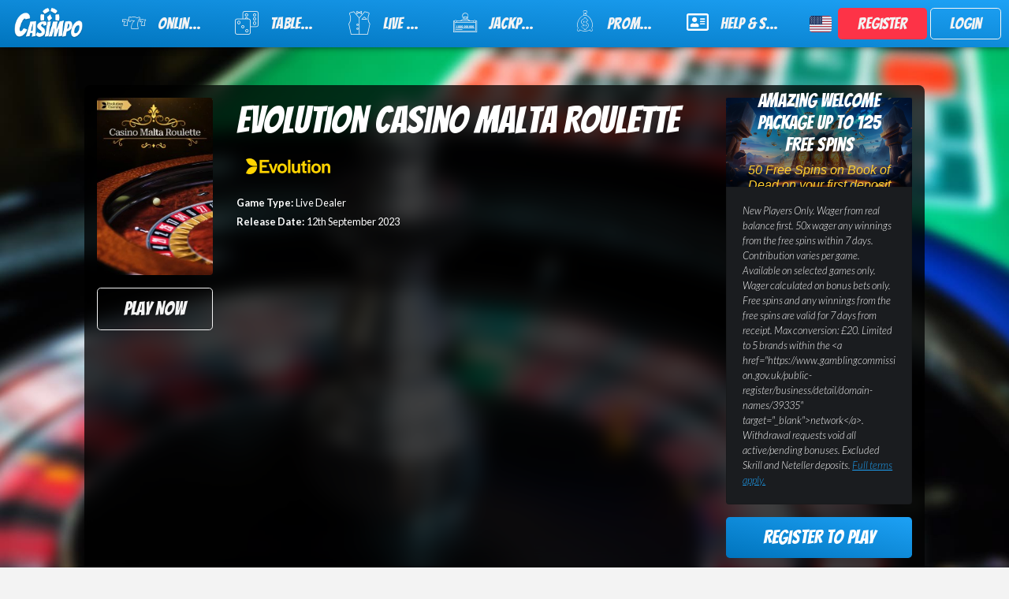

--- FILE ---
content_type: text/css; charset=UTF-8
request_url: https://www.casimpo.com/css/casino-font.css
body_size: 205
content:
@font-face {
  font-family: 'casino';
  src:  url('/fonts/casino.eot?2uwvav');
  src:  url('/fonts/casino.eot?2uwvav#iefix') format('embedded-opentype'),
    url('/fonts/casino.ttf?2uwvav') format('truetype'),
    url('/fonts/casino.woff?2uwvav') format('woff'),
    url('/fonts/casino.svg?2uwvav#casino') format('svg');
  font-weight: normal;
  font-style: normal;
}

i {
  /* use !important to prevent issues with browser extensions that change fonts */
  font-family: 'casino' !important;
  speak: none;
  font-style: normal;
  font-weight: normal;
  font-variant: normal;
  text-transform: none;
  line-height: 1;

  /* Better Font Rendering =========== */
  -webkit-font-smoothing: antialiased;
  -moz-osx-font-smoothing: grayscale;
}

.icon-air-hockey:before {
  content: "\e900";
}
.icon-alarm-bell:before {
  content: "\e901";
}
.icon-aztec-gold:before {
  content: "\e902";
}
.icon-big-dartboard:before {
  content: "\e903";
}
.icon-big-horseshoe:before {
  content: "\e904";
}
.icon-big-money-bag:before {
  content: "\e905";
}
.icon-big-roulette:before {
  content: "\e906";
}
.icon-big-strawberry:before {
  content: "\e907";
}
.icon-casino-chip-stack:before {
  content: "\e908";
}
.icon-casino-chip:before {
  content: "\e909";
}
.icon-casino-croupier:before {
  content: "\e90a";
}
.icon-casino-roulette:before {
  content: "\e90b";
}
.icon-champagne-bottle-with-bucket:before {
  content: "\e90c";
}
.icon-clover-cards:before {
  content: "\e90d";
}
.icon-coin-in-slot:before {
  content: "\e90e";
}
.icon-coin-slot:before {
  content: "\e90f";
}
.icon-fortune-wheel:before {
  content: "\e910";
}
.icon-four-chips:before {
  content: "\e911";
}
.icon-gambler-cash:before {
  content: "\e912";
}
.icon-gold-bars:before {
  content: "\e913";
}
.icon-golf-roulette:before {
  content: "\e914";
}
.icon-good-luck-clover:before {
  content: "\e915";
}
.icon-horizontal-lemon:before {
  content: "\e916";
}
.icon-jack-of-hearts-card:before {
  content: "\e917";
}
.icon-jocker-card:before {
  content: "\e918";
}
.icon-king-of-diamonds-card:before {
  content: "\e919";
}
.icon-las-vegas-sign:before {
  content: "\e91a";
}
.icon-martini-cup:before {
  content: "\e91b";
}
.icon-money-machine:before {
  content: "\e91c";
}
.icon-pinball-game:before {
  content: "\e91d";
}
.icon-playing-cards:before {
  content: "\e91e";
}
.icon-poker-stick:before {
  content: "\e91f";
}
.icon-poker-table:before {
  content: "\e920";
}
.icon-pool-balls:before {
  content: "\e921";
}
.icon-prize-winner:before {
  content: "\e922";
}
.icon-queen-of-hearts-card:before {
  content: "\e923";
}
.icon-raoul-duke-fear-and-loathing-in-las-vegas:before {
  content: "\e924";
}
.icon-seven-slot-machine:before {
  content: "\e925";
}
.icon-six-dices:before {
  content: "\e926";
}
.icon-slot-machine-symbols:before {
  content: "\e927";
}
.icon-slot-machine-winner:before {
  content: "\e928";
}
.icon-slot-machine-with-handle:before {
  content: "\e929";
}
.icon-slut-machine-with-handle:before {
  content: "\e92a";
}
.icon-survelliance-camera:before {
  content: "\e92b";
}
.icon-table-football-cenit-view:before {
  content: "\e92c";
}
.icon-three-dices:before {
  content: "\e92d";
}
.icon-two-billiards-balls:before {
  content: "\e92e";
}
.icon-two-cherries:before {
  content: "\e92f";
}
.icon-two-dices:before {
  content: "\e930";
}
.icon-watermellon-cut:before {
  content: "\e931";
}


--- FILE ---
content_type: image/svg+xml
request_url: https://www.casimpo.com/_ipx/s_150x44/img/icons/gambleaware.svg
body_size: 634
content:
<?xml version="1.0" encoding="UTF-8"?>
<svg id="Layer_1" data-name="Layer 1" xmlns="http://www.w3.org/2000/svg" viewBox="0 0 122 32">
  <g opacity=".8">
    <path d="M.5035,16.308c0-5.524,2.409-8.308,6.21-8.308,2.63,0,4.618,1.282,5.17,4.177l.088.465-2.254.486-.088-.42c-.42-1.944-1.503-2.695-2.96-2.695-2.056,0-3.691,1.79-3.691,6.142,0,4.11,1.48,5.834,3.558,5.834,1.48,0,3.204-.773,3.204-3.492v-.463h-3.249v-1.923h5.503v7.624h-1.967l-.133-1.879c-.73,1.524-2.164,2.144-3.844,2.144-3.36-.003-5.547-2.676-5.547-7.692ZM20.4775,22.671c-.686.729-1.591,1.305-3.05,1.326-2.076,0-3.425-1.393-3.425-3.182,0-1.944,1.614-2.895,3.028-3.293l3.426-.972v-.398c0-1.237-.775-1.856-1.99-1.856-1.127,0-2.032.707-2.43,1.503l-.067.132-1.746-.928.111-.22c.486-.996,1.835-2.365,4.331-2.365s4.088,1.26,4.088,3.535v5.812c0,.551.023,1.281.133,1.767l.044.2h-2.298l-.023-.111c-.0678-.3129-.112-.6305-.132-.95ZM18.0235,22.251c1.017,0,1.924-.598,2.431-1.238v-2.783l-2.386.73c-.905.287-1.702.752-1.702,1.702,0,.951.641,1.591,1.657,1.591v-.002ZM36.0975,14.408c-.905,0-1.856.618-2.386,1.149v8.175h-2.298v-7.624c0-1.127-.574-1.702-1.679-1.702-.905,0-1.856.619-2.386,1.15v8.174h-2.298v-11.046h2.188v1.216c.84-.884,2.033-1.48,3.27-1.48,1.547,0,2.475.706,2.917,1.678.84-.995,2.12-1.679,3.447-1.679,2.276,0,3.204,1.525,3.204,3.182v8.13h-2.298v-7.622c0-1.127-.574-1.702-1.68-1.702v.002l-.001-.001ZM44.7825,22.715l-.221,1.017h-1.945v-15.467h2.298v5.326c.663-.751,1.68-1.172,2.74-1.172,2.519,0,4.22,1.879,4.22,5.635s-1.79,5.944-4.309,5.944c-1.127,0-2.165-.464-2.783-1.281v-.002ZM47.1245,22.141c1.304,0,2.409-1.193,2.409-4.021s-1.15-3.824-2.454-3.824c-.883,0-1.613.442-2.165,1.017v5.767c.575.598,1.326,1.06,2.21,1.06v.001ZM53.7745,8.265h2.297v15.467h-2.297v-15.467ZM58.1055,18.363c0-3.49,1.746-5.944,4.795-5.944,2.144,0,4.396,1.282,4.396,5.259v1.037h-6.938v.133c0,2.144,1.128,3.337,2.629,3.337.972,0,1.79-.398,2.342-1.393l.132-.243,1.812.774-.11.22c-.818,1.636-2.276,2.454-4.242,2.454-2.784,0-4.816-1.967-4.816-5.635v.001ZM65.1315,17.192v-.156c0-2.011-1.06-2.762-2.231-2.762-1.17,0-2.32.883-2.519,2.916h4.751l-.001.002Z" fill="#fff"/>
    <path d="M73.3945,8.265h3.338l4.374,15.467h-2.453l-1.084-4.066h-5.126l-1.083,4.066h-2.32l4.353-15.467h.001ZM77.0415,17.766l-2.033-7.6-2.033,7.6s4.066,0,4.066,0ZM80.5305,12.684h2.298l1.812,7.889,2.011-7.889h2.166l1.967,7.889,1.879-7.889h2.1l-2.851,11.048h-2.277l-1.989-7.866-2.011,7.866h-2.254l-2.85-11.048h-.001ZM101.5445,22.671c-.686.729-1.591,1.305-3.05,1.326-2.076,0-3.425-1.393-3.425-3.182,0-1.944,1.612-2.895,3.028-3.293l3.426-.972v-.398c0-1.237-.774-1.856-1.989-1.856-1.126,0-2.033.707-2.43,1.503l-.066.132-1.746-.928.111-.22c.486-.996,1.835-2.365,4.331-2.365s4.088,1.26,4.088,3.535v5.812c0,.551.023,1.281.133,1.767l.044.2h-2.298l-.023-.111c-.0664-.3132-.1108-.6306-.133-.95,0,0-.001,0-.001,0ZM99.0925,22.251c1.017,0,1.923-.598,2.431-1.238v-2.783l-2.387.73c-.906.287-1.702.752-1.702,1.702,0,.951.642,1.591,1.658,1.591v-.002ZM106.0515,12.684h2.144v2.077c1.458-1.702,2.763-2.21,3.867-2.232v2.144c-1.546,0-2.762.862-3.712,1.723v7.336h-2.297v-11.048h-.002ZM112.3035,18.363c0-3.49,1.746-5.944,4.795-5.944,2.144,0,4.398,1.282,4.398,5.259v1.037h-6.938v.133c0,2.144,1.128,3.337,2.63,3.337.972,0,1.791-.398,2.342-1.393l.133-.243,1.812.774-.11.22c-.818,1.636-2.277,2.454-4.242,2.454-2.784,0-4.817-1.967-4.817-5.635l-.003.001ZM119.3295,17.192v-.156c0-2.011-1.06-2.762-2.232-2.762s-2.321.883-2.519,2.916h4.751v.002Z" fill="#fff"/>
  </g>
</svg>

--- FILE ---
content_type: application/javascript; charset=UTF-8
request_url: https://www.casimpo.com/_nuxt/551a034.js
body_size: 3341
content:
(window.webpackJsonp=window.webpackJsonp||[]).push([[1],{408:function(e,t,r){"use strict";var o=r(110),n=r.n(o);n.a.defaults.modes.rfc3986={replacement:"-",symbols:!1,remove:null,lower:!0,charmap:n.a.charmap["™"]="",multicharmap:n.a.multicharmap};var c={props:["game"],data:function(){return{lobbyUrl:"https://lobby.casimpo.com",providerImageError:!1}},computed:{path:function(){return 1===this.game.GameTypeID?this.localePath({name:"online-slots-slug",params:{slug:n()(this.game.GameName)}}):2===this.game.GameTypeID?this.localePath({name:"table-games-slug",params:{slug:n()(this.game.GameName)}}):3===this.game.GameTypeID?this.localePath({name:"live-casino-slug",params:{slug:n()(this.game.GameName)}}):6===this.game.GameTypeID?this.localePath({name:"jackpot-slots-slug",params:{slug:n()(this.game.GameName)}}):this.localePath({name:"online-slots-slug",params:{slug:n()(this.game.GameName)}})}}},l=r(12),component=Object(l.a)(c,(function(){var e=this,t=e._self._c;return t("div",[e.$device.isDesktop?t("div",{staticClass:"view overlay zoom"},[t("nuxt-img",{staticClass:"img-fluid",attrs:{src:"https://data.progressplay.net/games/new_game/".concat(e.game.GameID,".webp"),loading:"lazy",alt:e.game.GameName,title:e.game.GameName,placeholder:"",sizes:"xs:188px sm:188px md:188px lg:376px"}}),e._v(" "),t("nuxt-link",{attrs:{to:e.path}},[t("div",{staticClass:"mask d-flex flex-column align-items-center justify-content-center flex-center text-center"},[t("div",{staticClass:"d-flex align-items-center flex-wrap justify-content-center"},[t("p",{staticClass:"white-text mx-1 mb-0"},[t("font-awesome-icon",{attrs:{icon:["far","play-circle"],size:"2x"}})],1),e._v(" "),t("p",{staticClass:"white-text mx-1 mb-0"},[e._v(e._s(e.game.GameName))])]),e._v(" "),e.providerImageError?e._e():t("b-img-lazy",{staticClass:"mt-1 w-75",attrs:{src:"https://data.progressplay.net/img/subprovider_logo/".concat(e.game.SubProviderID,".png")},on:{error:function(t){e.providerImageError=!0}}})],1)])],1):t("nuxt-link",{attrs:{to:e.path}},[t("div",{staticClass:"view overlay zoom"},[t("nuxt-img",{staticClass:"img-fluid",attrs:{src:"https://data.progressplay.net/games/lobby/".concat(e.game.ImageID,".jpg"),loading:"lazy",alt:e.game.GameName,title:e.game.GameName,placeholder:"",sizes:"xs:188px sm:188px md:188px lg:376px"}})],1)])],1)}),[],!1,null,null,null);t.a=component.exports},412:function(e,t,r){"use strict";r(3),r(2),r(4),r(5);var o=r(0),n=(r(70),r(1),r(55),r(41),r(408)),c=r(110),l=r.n(c);l.a.defaults.mode="rfc3986";var m={props:["game"],data:function(){return{lobbyUrl:"https://lobby.casimpo.com",gameUrl:"https://silentclient.casino-pp.net/#playdemo"}},computed:{path:function(){return 1===this.game.GameTypeID?this.localePath({name:"online-slots-slug",params:{slug:this.slugify(this.game.GameName)}}):2===this.game.GameTypeID?this.localePath({name:"table-games-slug",params:{slug:this.slugify(this.game.GameName)}}):3===this.game.GameTypeID?this.localePath({name:"live-casino-slug",params:{slug:this.slugify(this.game.GameName)}}):6===this.game.GameTypeID?this.localePath({name:"jackpot-slots-slug",params:{slug:this.slugify(this.game.GameName)}}):this.localePath({name:"games-slug",params:{slug:this.slugify(this.game.GameName)}})}},methods:{slugify:function(e){return l()(e)},trackRegister:function(){return this.$gtag("event","conversion",{send_to:"AW-794162996/sd2YCJGBu4oBELTu1_oC"})}}},f=r(12),h=Object(f.a)(m,(function(){var e=this,t=e._self._c;return t("div",{staticClass:"game-card"},[t("div",{staticClass:"game-card-header d-flex"},[t("h2",[e._v(e._s(e.game.GameName))]),e._v(" "),t("div",{staticClass:"ml-auto close-box"},[t("h3",{on:{click:function(t){return e.$store.commit("TOGGLE_GAME_CARD","")}}},[t("font-awesome-icon",{attrs:{icon:["fas","times"]}})],1)])]),e._v(" "),t("div",{staticClass:"game-card-image"},[t("img",{attrs:{src:"https://data.progressplay.net/games/lobby/".concat(e.game.ImageID,".jpg")}})]),e._v(" "),t("div",{staticClass:"game-card-content"},[e._v("\n    "+e._s(e.game.Description)+"\n    "),t("br"),t("br"),e._v(" "),t("p",{on:{click:function(t){return e.trackRegister()}}},[t("a",{staticClass:"btn btn-primary btn-lg",attrs:{href:"".concat(e.lobbyUrl,"/").concat(e.game.ServerGameID)}},[e._v("Play for Real")]),e._v(" "),e.game.DemoEnabled?t("a",{staticClass:"btn btn-info btn-lg ml-2",attrs:{href:"".concat(e.lobbyUrl,"/").concat(e.game.ServerGameID)}},[e._v("Demo Play")]):e._e()]),e._v(" "),t("nuxt-link",{attrs:{to:e.path}},[e._v("\n      "+e._s(e.$t("links.moreInfo"))+" "+e._s(e.game.GameName)+"\n    ")])],1)])}),[],!1,null,null,null).exports,d=r(69);function v(object,e){var t=Object.keys(object);if(Object.getOwnPropertySymbols){var r=Object.getOwnPropertySymbols(object);e&&(r=r.filter((function(e){return Object.getOwnPropertyDescriptor(object,e).enumerable}))),t.push.apply(t,r)}return t}function y(e){for(var i=1;i<arguments.length;i++){var source=null!=arguments[i]?arguments[i]:{};i%2?v(Object(source),!0).forEach((function(t){Object(o.a)(e,t,source[t])})):Object.getOwnPropertyDescriptors?Object.defineProperties(e,Object.getOwnPropertyDescriptors(source)):v(Object(source)).forEach((function(t){Object.defineProperty(e,t,Object.getOwnPropertyDescriptor(source,t))}))}return e}l.a.defaults.modes.rfc3986={replacement:"-",symbols:!1,remove:null,lower:!0,charmap:l.a.charmap["™"]="",multicharmap:l.a.multicharmap};var O={props:["game"],data:function(){return{lobbyUrl:"https://lobby.casimpo.com",gameUrl:"https://silentclient.casino-pp.net/#playdemo",cardOpen:!1}},methods:{slugify:function(e){return l()(e)},checkCard:function(e){return this.gameCardName===e?(this.cardOpen=!0,!0):(this.cardOpen=!1,!1)}},computed:y(y({},Object(d.b)(["gameCardName"])),{},{path:function(){return 1===this.game.GameTypeID?this.localePath({name:"online-slots-slug",params:{slug:this.slugify(this.game.GameName)}}):2===this.game.GameTypeID?this.localePath({name:"table-games-slug",params:{slug:this.slugify(this.game.GameName)}}):3===this.game.GameTypeID?this.localePath({name:"live-casino-slug",params:{slug:this.slugify(this.game.GameName)}}):6===this.game.GameTypeID?this.localePath({name:"jackpot-slots-slug",params:{slug:this.slugify(this.game.GameName)}}):this.localePath({name:"games-slug",params:{slug:this.slugify(this.game.GameName)}})}}),watch:{cardOpen:function(e){var t="noscroll";e?document.body.classList.add(t):document.body.classList.remove(t)}},components:{gameCard:h}},_=(Object(f.a)(O,(function(){var e=this,t=e._self._c;return t("div",{staticClass:"m-1"},[t("div",{staticClass:"view overlay zoom"},[e.$device.isMobileOrTablet?t("b-img",{staticClass:"img-fluid",attrs:{src:"https://data.progressplay.net/games/lobby/".concat(e.game.ImageID,".jpg")},on:{click:function(t){return e.$store.commit("TOGGLE_GAME_CARD",e.game.GameName)}}}):e._e(),e._v(" "),e.$device.isDesktop?t("b-img",{staticClass:"img-fluid",attrs:{src:"https://data.progressplay.net/games/lobby/".concat(e.game.ImageID,".jpg")}}):e._e(),e._v(" "),e.$device.isDesktop?t("nuxt-link",{attrs:{to:e.path}},[t("div",{staticClass:"mask flex-center"},[t("p",{staticClass:"white-text mr-2 ml-3 mt-3"},[t("font-awesome-icon",{attrs:{icon:["far","play-circle"],size:"5x"}})],1),e._v(" "),t("p",{staticClass:"white-text mr-4 mt-3"},[e._v(e._s(e.game.GameName))])])]):e._e()],1),e._v(" "),t("transition",{attrs:{name:"swipe"}},[e.checkCard(e.game.GameName)&&e.$device.isMobileOrTablet?t("game-card",{attrs:{game:e.game}}):e._e()],1)],1)}),[],!1,null,null,null).exports,r(146)),w=r.n(_);function j(object,e){var t=Object.keys(object);if(Object.getOwnPropertySymbols){var r=Object.getOwnPropertySymbols(object);e&&(r=r.filter((function(e){return Object.getOwnPropertyDescriptor(object,e).enumerable}))),t.push.apply(t,r)}return t}function D(e){for(var i=1;i<arguments.length;i++){var source=null!=arguments[i]?arguments[i]:{};i%2?j(Object(source),!0).forEach((function(t){Object(o.a)(e,t,source[t])})):Object.getOwnPropertyDescriptors?Object.defineProperties(e,Object.getOwnPropertyDescriptors(source)):j(Object(source)).forEach((function(t){Object.defineProperty(e,t,Object.getOwnPropertyDescriptor(source,t))}))}return e}var x={props:{games:{type:Array,default:function(){return[]}},searchMode:{type:Boolean,default:!1}},data:function(){return{lobbyUrl:"https://lobby.casimpo.com",gameUrl:"https://silentclient.casino-pp.net/#playdemo"}},components:{gameTile:n.a},computed:D(D({},Object(d.b)(["searchKeyword","search"])),{},{filteredGames:function(){var e=this,t=(this.$store.state.gameType,this.$store.state.gameProvider,this.games);return this.searchKeyword&&this.search&&(t=w.a.filter(this.games,(function(g){return w.a.includes(w.a.toLower(g.GameName),w.a.toLower(e.searchKeyword))}))),t}}),methods:{getDevice:function(){return this.$device.isDesktop?"Desktop":this.$device.isMobileOrTablet?"WebMobile":void 0}}},P=Object(f.a)(x,(function(){var e=this,t=e._self._c;return t("div",{staticClass:"row no-gutters",attrs:{id:"gameList"}},[e._t("default"),e._v(" "),e._l(e.filteredGames,(function(r){return t("div",{key:r.GameName,staticClass:"col-4 col-md-2 col-lg-1"},[e.searchMode?e.searchMode?t("game-tile",{attrs:{game:r}}):e._e():t("game-tile",{attrs:{game:r}})],1)}))],2)}),[],!1,null,null,null);t.a=P.exports},413:function(e,t,r){"use strict";r(70),r(3),r(2),r(1),r(4),r(5);var o=r(8),n=r(0),c=(r(28),r(69));function l(object,e){var t=Object.keys(object);if(Object.getOwnPropertySymbols){var r=Object.getOwnPropertySymbols(object);e&&(r=r.filter((function(e){return Object.getOwnPropertyDescriptor(object,e).enumerable}))),t.push.apply(t,r)}return t}var m,f={props:["games"],data:function(){return{lobbyUrl:"https://lobby.casimpo.com",gameUrl:"https://silentclient.casino-pp.net/#playdemo",keyword:this.$store.state.searchKeyword,scrollOffset:-53,scrollDuration:1e3}},mounted:function(){this.$refs.searchField.focus(),this.setOffset()},methods:{setFocus:function(){this.$refs.searchField.focus()},setOffset:function(){(this.$device.isMobile||this.$device.isDesktop||this.$device.isTablet)&&(this.scrollOffset=-53)}},computed:function(e){for(var i=1;i<arguments.length;i++){var source=null!=arguments[i]?arguments[i]:{};i%2?l(Object(source),!0).forEach((function(t){Object(n.a)(e,t,source[t])})):Object.getOwnPropertyDescriptors?Object.defineProperties(e,Object.getOwnPropertyDescriptors(source)):l(Object(source)).forEach((function(t){Object.defineProperty(e,t,Object.getOwnPropertyDescriptor(source,t))}))}return e}({},Object(c.b)(["gameType","searchKeyword"])),watch:{keyword:function(e){this.$store.commit("UPDATE_KEYWORD",e)}},components:{}},h=f,d=r(12),v=Object(d.a)(h,(function(){var e=this,t=e._self._c;return t("div",{staticClass:"search-container d-flex align-items-center"},[t("b-form-input",{ref:"searchField",attrs:{placeholder:"Search...",type:"text",debounce:"500"},model:{value:e.keyword,callback:function(t){e.keyword=t},expression:"keyword"}}),e._v(" "),t("div",{directives:[{name:"scroll-to",rawName:"v-scroll-to",value:{element:"#gameList",offset:e.scrollOffset,duration:e.scrollDuration},expression:"{ element: '#gameList', offset: scrollOffset, duration: scrollDuration }"}],staticClass:"search-close",on:{click:function(t){return e.$store.commit("TOGGLE_SEARCH")}}},[t("font-awesome-icon",{staticClass:"close-icon text-dark",attrs:{icon:["far","window-close"]}})],1)],1)}),[],!1,null,null,null).exports,y=(r(9),r(16),{data:function(){return{lobbyUrl:"https://lobby.casimpo.com",gameUrl:"https://silentclient.casino-pp.net/#playdemo",scrollOffset:-125,scrollDuration:1e3}},mounted:function(){this.setOffset()},methods:{setOffset:function(){(this.$device.isMobile||this.$device.isDesktop||this.$device.isTablet)&&(this.scrollOffset=-125)}},computed:{gameType:{get:function(){return this.$store.state.gameType},set:function(e){this.$store.commit("SET_GAME_TYPE",e)}},providers:function(){return this.$store.state.providers.map((function(e){return{value:e.ID,text:e.Name.toLowerCase().split(" ").map((function(s){return s.charAt(0).toUpperCase()+s.substring(1)})).join(" ")}}))},provider:{get:function(){return this.$store.state.gameProvider},set:function(e){this.$store.commit("UPDATE_PROVIDER",e)}}},watch:{provider:function(e){var t={type:this.gameType,provider:e};this.$emit("selected",t)},gameType:function(e){var t={type:e,provider:this.provider};this.$emit("selected",t)}}}),O=Object(d.a)(y,(function(){var e=this,t=e._self._c;return t("div",{staticClass:"d-flex"},[t("div",{directives:[{name:"scroll-to",rawName:"v-scroll-to",value:{element:"#gameList",offset:e.scrollOffset,duration:e.scrollDuration},expression:"{ element: '#gameList', offset: scrollOffset, duration: scrollDuration }"}],staticClass:"game-tab center",class:{active:1==e.gameType},on:{click:function(t){e.gameType=1}}},[t("i",{staticClass:"icon-seven-slot-machine"}),t("br"),e._v(" "+e._s(e.$t("games.slots"))+"\n  ")]),e._v(" "),t("div",{directives:[{name:"scroll-to",rawName:"v-scroll-to",value:{element:"#gameList",offset:e.scrollOffset,duration:e.scrollDuration},expression:"{ element: '#gameList', offset: scrollOffset, duration: scrollDuration }"}],staticClass:"game-tab center",class:{active:2==e.gameType},on:{click:function(t){e.gameType=2}}},[t("i",{staticClass:"icon-two-dices"}),t("br"),e._v(" "+e._s(e.$t("games.casino"))+"\n  ")]),e._v(" "),t("div",{directives:[{name:"scroll-to",rawName:"v-scroll-to",value:{element:"#gameList",offset:e.scrollOffset,duration:e.scrollDuration},expression:"{ element: '#gameList', offset: scrollOffset, duration: scrollDuration }"}],staticClass:"game-tab center",class:{active:3==e.gameType},on:{click:function(t){e.gameType=3}}},[t("i",{staticClass:"icon-casino-croupier"}),t("br"),e._v(" "+e._s(e.$t("games.live"))+"\n  ")]),e._v(" "),t("div",{directives:[{name:"scroll-to",rawName:"v-scroll-to",value:{element:"#gameList",offset:e.scrollOffset,duration:e.scrollDuration},expression:"{ element: '#gameList', offset: scrollOffset, duration: scrollDuration }"}],staticClass:"game-tab center",class:{active:6==e.gameType},on:{click:function(t){e.gameType=6}}},[t("i",{staticClass:"icon-prize-winner"}),t("br"),e._v(" "+e._s(e.$t("games.jackpots"))+"\n  ")]),e._v(" "),t("div",{directives:[{name:"scroll-to",rawName:"v-scroll-to",value:{element:"#gameList",offset:e.scrollOffset,duration:e.scrollDuration},expression:"{ element: '#gameList', offset: scrollOffset, duration: scrollDuration }"}],staticClass:"game-tab center",class:{active:5==e.gameType},on:{click:function(t){e.gameType=5}}},[t("i",{staticClass:"icon-pinball-game"}),t("br"),e._v(" "+e._s(e.$t("games.casual"))+"\n  ")]),e._v(" "),t("div",{directives:[{name:"scroll-to",rawName:"v-scroll-to",value:{element:"#gameList",offset:e.scrollOffset,duration:e.scrollDuration},expression:"{ element: '#gameList', offset: scrollOffset, duration: scrollDuration }"}],staticClass:"game-tab center",class:{active:null==e.gameType},on:{click:function(t){e.gameType=null}}},[t("i",{staticClass:"icon-prize-winner"}),t("br"),e._v(" "+e._s(e.$t("games.all"))+"\n  ")]),e._v(" "),t("div",{staticClass:"ml-auto provider-tab d-flex align-items-center pr-3 pl-3"},[t("b-select",{staticStyle:{"min-width":"125px"},attrs:{options:e.providers},model:{value:e.provider,callback:function(t){e.provider=t},expression:"provider"}},[t("template",{slot:"first"},[t("option",{domProps:{value:null}},[e._v("\n          "+e._s(e.$t("games.allProviders"))+"\n        ")])])],2)],1)])}),[],!1,null,null,null).exports;function _(object,e){var t=Object.keys(object);if(Object.getOwnPropertySymbols){var r=Object.getOwnPropertySymbols(object);e&&(r=r.filter((function(e){return Object.getOwnPropertyDescriptor(object,e).enumerable}))),t.push.apply(t,r)}return t}function w(e){for(var i=1;i<arguments.length;i++){var source=null!=arguments[i]?arguments[i]:{};i%2?_(Object(source),!0).forEach((function(t){Object(n.a)(e,t,source[t])})):Object.getOwnPropertyDescriptors?Object.defineProperties(e,Object.getOwnPropertyDescriptors(source)):_(Object(source)).forEach((function(t){Object.defineProperty(e,t,Object.getOwnPropertyDescriptor(source,t))}))}return e}var j=w(w({props:["games"],data:function(){return{lobbyUrl:"https://lobby.casimpo.com",gameUrl:"https://silentclient.casino-pp.net/#playdemo",scrollOffset:-53,scrollDuration:1e3}}},Object(c.b)(["bonusOffers","countryMapping","location"])),{},(m={computed:w({},Object(c.b)(["bonusOffers","countryMapping","location"])),mounted:function(){var e=this;return Object(o.a)(regeneratorRuntime.mark((function t(){return regeneratorRuntime.wrap((function(t){for(;;)switch(t.prev=t.next){case 0:return e.setOffset(),t.next=3,e.$store.dispatch("getProvidersAsync");case 3:case"end":return t.stop()}}),t)})))()},methods:{setOffset:function(){(this.$device.isMobile||this.$device.isDesktop||this.$device.isTablet)&&(this.scrollOffset=-53)},openSearch:function(){this.$store.commit("TOGGLE_SEARCH")},setSelected:function(e){this.$emit("selected",e)}}},Object(n.a)(m,"computed",{search:function(){return this.$store.state.search},gameType:function(){return this.$store.state.gameType}}),Object(n.a)(m,"components",{gameSearch:v,gameTabs:O}),m)),D=Object(d.a)(j,(function(){var e=this,t=e._self._c;return t("div",{staticClass:"d-flex flex-row justify-content-start align-items-center tab-set widescreen-tab-set",attrs:{id:"game-selector"}},[t("div",{staticClass:"search-tab",class:e.search?"active":"",on:{click:function(t){return e.openSearch()}}},[t("font-awesome-icon",{staticStyle:{width:"1em"},attrs:{icon:["fas","search"]}})],1),e._v(" "),t("keep-alive",[t("transition",{attrs:{name:"slide-in",mode:"out-in"}},[e.search?t("game-search",{ref:"searchInput"}):e.search?e._e():t("game-tabs",{on:{selected:e.setSelected}})],1)],1)],1)}),[],!1,null,null,null);t.a=D.exports}}]);

--- FILE ---
content_type: application/javascript; charset=UTF-8
request_url: https://www.casimpo.com/_nuxt/f7abdb4.js
body_size: 2094
content:
(window.webpackJsonp=window.webpackJsonp||[]).push([[35],{271:function(t,e,n){"use strict";var o={props:{content:{default:"",type:String}},watch:{content:"contentUpdated"},mounted:function(){this.$nextTick(this.addListeners)},beforeDestroy:function(){this.removeListeners()},methods:{navigate:function(t){for(var e=t.target,i=0;i<5&&!(e instanceof HTMLAnchorElement)&&e.parentNode;)e=e.parentNode,i++;if(e instanceof HTMLAnchorElement){var n=e.getAttribute("href");n&&"/"===n[0]?(t.preventDefault(),this.$router.push(n)):this.$ga&&this.$ga("send","event","Outbound Link","click",e.href)}},contentUpdated:function(){var t=this;this.removeListeners(),this.$nextTick((function(){t.addListeners()}))},addListeners:function(){this._links=this.$el.getElementsByTagName("a");for(var i=0;i<this._links.length;i++)this._links[i].addEventListener("click",this.navigate,!1)},removeListeners:function(){for(var i=0;i<this._links.length;i++)this._links[i].removeEventListener("click",this.navigate,!1);this._links=[]}}},r=n(12),component=Object(r.a)(o,(function(){var t=this;return(0,t._self._c)("div",{staticClass:"html-content",domProps:{innerHTML:t._s(t.content)}})}),[],!1,null,null,null);e.a=component.exports},407:function(t,e,n){"use strict";n(47);var o=n(110),r=n.n(o);r.a.defaults.mode="rfc3986";var c={props:{value:{type:Array,default:null},hideButton:{type:Boolean,default:!1}},data:function(){return{lobbyUrl:"https://lobby.casimpo.com"}},computed:{bonus:function(){return this.value&&this.value.length>0?this.value.find((function(t){return"Welcome"===t.code})):{code:"Welcome",id:908,disclaimer:"New Players Only. Wager from real balance first. 50X wager the bonus. Contribution varies per game. selected games only. Wager calculated on bonus bets only. Bonus is valid 7 days from receipt. Max conversion: £20. Withdrawal requests void all active/pending bonuses. Excluded Skrill and Neteller deposits.",imageNormalUrl:"https://s3.eu-west-2.amazonaws.com/falconcdn.com/casimpo/cover-image-desktop.jpg",imagePortraitUrl:"https://s3.eu-west-2.amazonaws.com/falconcdn.com/casimpo/cover-image-desktop.jpg",imageSmallUrl:"https://s3.eu-west-2.amazonaws.com/falconcdn.com/casimpo/cover-image-desktop.jpg",subTitle:"50 Free Spins on Book of Dead on your first deposit*",title:"Amazing Welcome Package Up To 125 Free Spins"}}},methods:{trackRegister:function(){return this.$gtag("event","conversion",{send_to:"AW-794162996/sd2YCJGBu4oBELTu1_oC"})},slugify:function(t){return r()(t)}}},l=n(12),component=Object(l.a)(c,(function(){var t=this,e=t._self._c;return e("div",[e("h2",[t._v(t._s(t.bonus.title))]),t._v(" "),e("h3",{staticClass:"mb-3"},[t._v(t._s(t.bonus.subTitle))]),t._v(" "),e("div",{staticClass:"row"},[t.hideButton?t._e():e("div",{staticClass:"col-12 col-lg-6"},[e("p",{on:{click:function(e){return t.trackRegister()}}},[e("a",{staticClass:"btn btn-lg btn-primary",attrs:{href:"".concat(t.lobbyUrl,"?dynamic=").concat(t.$store.state.clickId,"&btag=").concat(t.$store.state.clickId,"&lang=").concat(t.$i18n.locale,"#registration"),role:"button"}},[t._v(t._s(t.$t("links.signUpNow")))])])]),t._v(" "),t.bonus.showDisclaimer?e("div",{staticClass:"col-12"},[e("div",{staticClass:"slide-policy"},[e("small",[e("div",{staticClass:"d-none d-lg-block bonus-policy"},[e("div",{domProps:{innerHTML:t._s(t.bonus.disclaimer)}}),t._v(" "),e("a",{attrs:{href:"https://lobby.casimpo.com/promotions?code=Welcome"}},[t._v("\n              "+t._s(t.$t("global.bonusPolicyApplies"))+"\n            ")])]),t._v(" "),t.bonus.disclaimer?e("div",{staticClass:"d-lg-none bonus-policy",staticStyle:{padding:"5px"}},[e("div",[t._v("\n              "+t._s(t.bonus.disclaimer)+" \n              "),e("a",{attrs:{href:"https://lobby.casimpo.com/promotions?code=Welcome"}},[t._v("\n                "+t._s(t.$t("global.bonusPolicyApplies"))+"\n              ")])])]):t._e()])])]):t._e()])])}),[],!1,null,null,null);e.a=component.exports},496:function(t,e,n){"use strict";n.r(e);var o=n(0),r=n(10),c=n(8),l=(n(28),n(29),n(13),n(30),n(3),n(2),n(1),n(4),n(5),n(69)),d=n(408),m=n(412),h=n(413),v=n(407),f=n(271);function y(object,t){var e=Object.keys(object);if(Object.getOwnPropertySymbols){var n=Object.getOwnPropertySymbols(object);t&&(n=n.filter((function(t){return Object.getOwnPropertyDescriptor(object,t).enumerable}))),e.push.apply(e,n)}return e}function _(t){for(var i=1;i<arguments.length;i++){var source=null!=arguments[i]?arguments[i]:{};i%2?y(Object(source),!0).forEach((function(e){Object(o.a)(t,e,source[e])})):Object.getOwnPropertyDescriptors?Object.defineProperties(t,Object.getOwnPropertyDescriptors(source)):y(Object(source)).forEach((function(e){Object.defineProperty(t,e,Object.getOwnPropertyDescriptor(source,e))}))}return t}var w={layout:"wide",components:{gameTile:d.a,gameList:m.a,gameSelector:h.a,bonusHeader:v.a,HtmlParser:f.a},asyncData:function(t){return Object(c.a)(regeneratorRuntime.mark((function e(){var n,o,c,l,d,content,m;return regeneratorRuntime.wrap((function(e){for(;;)switch(e.prev=e.next){case 0:return n=t.env,o=t.app,c=t.store,e.prev=1,e.next=4,Promise.all([o.$axios.$get("".concat(n.contentApi,"/posts/").concat(o.i18n.locale,"/casimpo/table-games")).catch((function(t){if(t.response&&404===t.response.status)return null;throw t})),o.$axios.$get("".concat(n.APP_URL,"/api/games/").concat(c.state.location.country,"?type=2"))]);case 4:return l=e.sent,d=Object(r.a)(l,2),content=d[0],m=d[1],e.abrupt("return",{content:content,games:m});case 11:return e.prev=11,e.t0=e.catch(1),e.abrupt("return",{content:null,games:[]});case 14:case"end":return e.stop()}}),e,null,[[1,11]])})))()},data:function(){return{gameUrl:"https://silentclient.casino-pp.net/#playdemo",lobbyUrl:"https://lobby.casimpo.com"}},fetch:function(t){t.store.dispatch("filterGames",{gameType:2})},head:function(){return{title:(this.content?this.content.title:this.$t("tableGames.title"))+" | Casimpo",meta:[{hid:"description",name:"description",content:this.content?this.content.description:this.$t("tableGames.description")}]}},computed:_(_({},Object(l.b)(["search","searchKeyword","location"])),{},{bonusOffers:function(){return this.$store.state.bonusOffers}}),watch:{searchKeyword:function(t){var e=this;t?this.$axios.$get("".concat("https://www.casimpo.com","/api/games/").concat(this.location.country,"?search=").concat(t)).then((function(t){return e.games=t})):this.getGames({type:this.$store.state.gameType,provider:this.$store.state.gameProvider})}},methods:{getGames:function(t){var e=this;return Object(c.a)(regeneratorRuntime.mark((function n(){return regeneratorRuntime.wrap((function(n){for(;;)switch(n.prev=n.next){case 0:return n.next=2,e.$axios.$get("".concat("https://www.casimpo.com","/api/games/").concat(e.location.country,"?type=").concat(t.type,"&provider=").concat(t.provider));case 2:e.games=n.sent;case 3:case"end":return n.stop()}}),n)})))()},trackRegister:function(){return this.$gtag("event","conversion",{send_to:"AW-794162996/sd2YCJGBu4oBELTu1_oC"})}}},k=n(12),component=Object(k.a)(w,(function(){var t=this,e=t._self._c;return e("div",[e("div",{staticClass:"row no-gutters"},[t.bonusOffers?e("div",{staticClass:"roulette-banner"},[e("div",{staticClass:"headline-text"},[e("bonus-header",{attrs:{value:t.bonusOffers}})],1)]):t._e(),t._v(" "),e("game-selector",{on:{selected:t.getGames}}),t._v(" "),e("div",{attrs:{id:"gametop"}}),t._v(" "),e("div",{staticClass:"search-results bg-dark"},[e("game-list",{attrs:{games:t.games}})],1)],1),t._v(" "),e("div",{staticClass:"row no-gutters"},[e("div",{staticClass:"col-12 p-4"},[e("hr"),t._v(" "),t.content?t.content?e("HtmlParser",{staticClass:"mt-3 mb-3",attrs:{content:t.content.body}}):t._e():e("h1",{staticClass:"primary-text"},[t._v(t._s(t.$t("tableGames.h1")))]),t._v(" "),e("p",[t._v(" ")])],1)])])}),[],!1,null,null,null);e.default=component.exports}}]);

--- FILE ---
content_type: application/javascript; charset=UTF-8
request_url: https://www.casimpo.com/_nuxt/a624df0.js
body_size: 1186
content:
(window.webpackJsonp=window.webpackJsonp||[]).push([[30],{270:function(t,o,n){"use strict";var e=n(54),l=n.n(e);o.a=l.a.create({baseURL:"https://content.progressplay.net/api23"})},407:function(t,o,n){"use strict";n(47);var e=n(110),l=n.n(e);l.a.defaults.mode="rfc3986";var r={props:{value:{type:Array,default:null},hideButton:{type:Boolean,default:!1}},data:function(){return{lobbyUrl:"https://lobby.casimpo.com"}},computed:{bonus:function(){return this.value&&this.value.length>0?this.value.find((function(t){return"Welcome"===t.code})):{code:"Welcome",id:908,disclaimer:"New Players Only. Wager from real balance first. 50X wager the bonus. Contribution varies per game. selected games only. Wager calculated on bonus bets only. Bonus is valid 7 days from receipt. Max conversion: £20. Withdrawal requests void all active/pending bonuses. Excluded Skrill and Neteller deposits.",imageNormalUrl:"https://s3.eu-west-2.amazonaws.com/falconcdn.com/casimpo/cover-image-desktop.jpg",imagePortraitUrl:"https://s3.eu-west-2.amazonaws.com/falconcdn.com/casimpo/cover-image-desktop.jpg",imageSmallUrl:"https://s3.eu-west-2.amazonaws.com/falconcdn.com/casimpo/cover-image-desktop.jpg",subTitle:"50 Free Spins on Book of Dead on your first deposit*",title:"Amazing Welcome Package Up To 125 Free Spins"}}},methods:{trackRegister:function(){return this.$gtag("event","conversion",{send_to:"AW-794162996/sd2YCJGBu4oBELTu1_oC"})},slugify:function(t){return l()(t)}}},c=n(12),component=Object(c.a)(r,(function(){var t=this,o=t._self._c;return o("div",[o("h2",[t._v(t._s(t.bonus.title))]),t._v(" "),o("h3",{staticClass:"mb-3"},[t._v(t._s(t.bonus.subTitle))]),t._v(" "),o("div",{staticClass:"row"},[t.hideButton?t._e():o("div",{staticClass:"col-12 col-lg-6"},[o("p",{on:{click:function(o){return t.trackRegister()}}},[o("a",{staticClass:"btn btn-lg btn-primary",attrs:{href:"".concat(t.lobbyUrl,"?dynamic=").concat(t.$store.state.clickId,"&btag=").concat(t.$store.state.clickId,"&lang=").concat(t.$i18n.locale,"#registration"),role:"button"}},[t._v(t._s(t.$t("links.signUpNow")))])])]),t._v(" "),t.bonus.showDisclaimer?o("div",{staticClass:"col-12"},[o("div",{staticClass:"slide-policy"},[o("small",[o("div",{staticClass:"d-none d-lg-block bonus-policy"},[o("div",{domProps:{innerHTML:t._s(t.bonus.disclaimer)}}),t._v(" "),o("a",{attrs:{href:"https://lobby.casimpo.com/promotions?code=Welcome"}},[t._v("\n              "+t._s(t.$t("global.bonusPolicyApplies"))+"\n            ")])]),t._v(" "),t.bonus.disclaimer?o("div",{staticClass:"d-lg-none bonus-policy",staticStyle:{padding:"5px"}},[o("div",[t._v("\n              "+t._s(t.bonus.disclaimer)+" \n              "),o("a",{attrs:{href:"https://lobby.casimpo.com/promotions?code=Welcome"}},[t._v("\n                "+t._s(t.$t("global.bonusPolicyApplies"))+"\n              ")])])]):t._e()])])]):t._e()])])}),[],!1,null,null,null);o.a=component.exports},421:function(t,o,n){"use strict";var e=n(110),l=n.n(e);l.a.defaults.mode="rfc3986";var r={props:["promo"],data:function(){return{lobbyUrl:"https://lobby.casimpo.com"}},methods:{slugify:function(t){return l()(t)}}},c=n(12),component=Object(c.a)(r,(function(){var t=this,o=t._self._c;return o("div",{staticClass:"card h-100 border-0"},[o("nuxt-link",{attrs:{to:t.localePath({name:"promotions-slug",params:{slug:t.slugify(t.promo.code)}})}},[o("img",{staticClass:"card-img-top",attrs:{src:t.promo.bigImageUrl}})]),t._v(" "),o("div",{staticClass:"card-body"},[o("h2",{staticClass:"card-title"},[t._v(t._s(t.promo.title))]),t._v(" "),o("p",{staticClass:"card-text"},[t._v(t._s(t.promo.subTitle))]),t._v(" "),o("nuxt-link",{staticClass:"btn btn-primary btn-lg",attrs:{to:t.localePath({name:"promotions-slug",params:{slug:t.slugify(t.promo.code)}})}},[t._v("\n      "+t._s(t.$t("links.readMore"))+"\n    ")]),t._v(" "),o("nuxt-link",{staticClass:"btn btn btn-lg btn-outline-primary ml-2",attrs:{to:t.localePath("terms")}},[t._v("\n      "+t._s(t.$t("links.bonusPolicy"))+"\n    ")])],1)],1)}),[],!1,null,null,null);o.a=component.exports},494:function(t,o,n){"use strict";n.r(o);n(1);var e=n(270),l=n(421),r=n(407),c=n(146),d=n.n(c),m={layout:"wide",data:function(){return{lobbyUrl:"https://lobby.casimpo.com",loaded:!1,promotions:[]}},head:function(){return{title:this.$t("promotions.title"),meta:[{hid:"description",name:"description",content:this.$t("promotions.description")}]}},asyncData:function(t){var o=t.app;t.store,t.req,t.params;return e.a.get("/api/PromotionsInfo?whitelabelId=147&lang=".concat(o.i18n.locale)).then((function(t){return{promotions:d.a.filter(t.data,(function(t){return t.isActive})),loaded:!0}}))},computed:{bonusOffers:function(){return this.$store.state.bonusOffers}},mounted:function(){var t=this;this.$nextTick((function(){t.$nuxt.$loading.start(),t.loaded&&t.$nuxt.$loading.finish()}))},components:{promoCard:l.a,bonusHeader:r.a}},v=n(12),component=Object(v.a)(m,(function(){var t=this,o=t._self._c;return o("div",[o("div",{staticClass:"row no-gutters bg-dark"},[o("div",{staticClass:"warlords-banner"},[o("div",{staticClass:"headline-text"},[o("h1",[t._v(t._s(t.$t("promotions.header")))]),t._v(" "),t.bonusOffers?o("div",[o("bonus-header",{attrs:{value:t.bonusOffers}})],1):t._e()])]),t._v(" "),o("div",{staticClass:"col-1"}),t._v(" "),o("div",{staticClass:"col-10 col-sm-10 col-md-10"},[o("p",[t._v(" ")]),t._v(" "),o("div",{staticClass:"row"},t._l(t.promotions,(function(t){return o("div",{key:t.id,staticClass:"col-12 col-sm-6 mb-4"},[o("promo-card",{attrs:{promo:t}})],1)})),0)]),t._v(" "),o("div",{staticClass:"col-1"})])])}),[],!1,null,null,null);o.default=component.exports}}]);

--- FILE ---
content_type: text/plain
request_url: https://www.google-analytics.com/j/collect?v=1&_v=j102&a=952033398&t=pageview&_s=1&dl=https%3A%2F%2Fwww.casimpo.com%2Flive-casino%2Fcasino-malta-roulette&dp=%2Flive-casino%2Fcasino-malta-roulette&ul=en-us%40posix&dt=Casino%20Malta%20Roulette%20%7C%20Casimpo&sr=1280x720&vp=1280x720&_u=aEBAAEABEAAAACAAI~&jid=1363398341&gjid=60520917&cid=13381464.1768386762&tid=UA-120097022-3&_gid=53886294.1768386762&_r=1&_slc=1&z=271875238
body_size: -450
content:
2,cG-FJ4F28EHQM

--- FILE ---
content_type: application/javascript; charset=UTF-8
request_url: https://www.casimpo.com/_nuxt/eafca10.js
body_size: 2656
content:
(window.webpackJsonp=window.webpackJsonp||[]).push([[21],{271:function(t,e,n){"use strict";var r={props:{content:{default:"",type:String}},watch:{content:"contentUpdated"},mounted:function(){this.$nextTick(this.addListeners)},beforeDestroy:function(){this.removeListeners()},methods:{navigate:function(t){for(var e=t.target,i=0;i<5&&!(e instanceof HTMLAnchorElement)&&e.parentNode;)e=e.parentNode,i++;if(e instanceof HTMLAnchorElement){var n=e.getAttribute("href");n&&"/"===n[0]?(t.preventDefault(),this.$router.push(n)):this.$ga&&this.$ga("send","event","Outbound Link","click",e.href)}},contentUpdated:function(){var t=this;this.removeListeners(),this.$nextTick((function(){t.addListeners()}))},addListeners:function(){this._links=this.$el.getElementsByTagName("a");for(var i=0;i<this._links.length;i++)this._links[i].addEventListener("click",this.navigate,!1)},removeListeners:function(){for(var i=0;i<this._links.length;i++)this._links[i].removeEventListener("click",this.navigate,!1);this._links=[]}}},o=n(12),component=Object(o.a)(r,(function(){var t=this;return(0,t._self._c)("div",{staticClass:"html-content",domProps:{innerHTML:t._s(t.content)}})}),[],!1,null,null,null);e.a=component.exports},411:function(t,e,n){var content=n(417);content.__esModule&&(content=content.default),"string"==typeof content&&(content=[[t.i,content,""]]),content.locals&&(t.exports=content.locals);(0,n(112).default)("14d7f682",content,!0,{sourceMap:!1})},416:function(t,e,n){"use strict";n(411)},417:function(t,e,n){var r=n(111)(!1);r.push([t.i,".jackpot-ticker[data-v-190e7e7f]{position:relative}",""]),t.exports=r},419:function(t,e,n){"use strict";var r=n(8),o=(n(28),n(113),n(47),n(146)),c=n.n(o),l=(n(15),n(438)),f={name:"Number",props:{symbol:{type:String,default:"£"},from:{type:[Number,String],default:0},to:{type:[Number,String],required:!0,default:0},format:{type:Function,default:function(t){return parseInt(t)}},duration:{type:Number,default:1},easing:{type:String,default:"Power1.easeOut"},delay:{type:Number,default:0},animationPaused:Boolean},data:function(){return{fromProp:this.from}},computed:{tweenedNumber:function(){return this.format(this.fromProp)}},watch:{to:function(t){this.tween(t)}},mounted:function(){this.tween(this.to)},methods:{tween:function(t){var e=this,n=l.a.to(e.$data,e.duration,{fromProp:t,paused:e.animationPaused,ease:e.easeCheck(),onStart:function(){return e.$emit("start")},onComplete:function(){return e.$emit("complete")},onUpdate:function(){return e.$emit("update")},delay:e.delay});e.tween.tLite=n},play:function(){this.tween.tLite.play()},pause:function(){this.tween.tLite.pause()},restart:function(){this.tween.tLite.restart()},easeCheck:function(){if(1!==this.easing.replace(/[^.]/g,"").length)throw new Error('Invalid ease type. (eg. easing="Power1.easeOut")');return this.easing}}},d=n(12),m=Object(d.a)(f,(function(){var t=this;return(0,t._self._c)("span",t._g(t._b({},"span",t.$attrs,!1),t.$listeners),[t._v(t._s(t._f("currency")(t.tweenedNumber,t.symbol,2)))])}),[],!1,null,null,null).exports,h={props:{value:{type:Number,default:0}},data:function(){return{update:!1,jackpotValue:0,jackpotDifference:0,jackpotData:[],jackpotInterval:""}},mounted:function(){0===this.jackpotValue&&this.getJackpot(),this.pollJackpot()},beforeDestroy:function(){clearInterval(this.jackpotInterval)},methods:{getJackpot:function(){var t=this;return Object(r.a)(regeneratorRuntime.mark((function e(){var n,r,o;return regeneratorRuntime.wrap((function(e){for(;;)switch(e.prev=e.next){case 0:return n="https://api.thecasinodb.com/api/v1/microgaming-jackpots?currency=".concat(t.$store.state.currency),e.prev=1,e.next=4,t.$axios.$get(n);case 4:r=e.sent,o=c.a.find(r,(function(t){return"Total"===t.friendlyName})),t.jackpotDifference=o.endAtValue-t.jackpotValue,t.jackpotValue=o.endAtValue,t.jackpotDifference>0&&t.updateJackpot(),e.next=14;break;case 11:e.prev=11,e.t0=e.catch(1),console.log("Error getting jackpots:"+e.t0.message);case 14:case"end":return e.stop()}}),e,null,[[1,11]])})))()},updateJackpot:function(){var t=this;setTimeout((function(){t.update=!0}),250)},pollJackpot:function(){this.jackpotInterval=setInterval(function(){this.getJackpot()}.bind(this),3e4)},numberFormat:function(t){return t.toFixed(2)}},watch:{update:function(){var t=this;this.update&&setTimeout((function(){t.update=!1}),2e3)}},components:{Numbers:m}},v=(n(416),Object(d.a)(h,(function(){var t=this,e=t._self._c;return e("div",{staticClass:"jackpot-ticker"},[e("transition",{attrs:{name:"slide-in"}},[e("div",{directives:[{name:"show",rawName:"v-show",value:t.update,expression:"update"}],staticClass:"jackpot-update"},[e("h3",{staticClass:"white-text"},[t._v("\n      +"+t._s(t._f("currency")(t.jackpotDifference,t.$t("jackpotSlots.jackpotCurrency"),2))+"\n    ")])])]),t._v(" "),e("h2",{staticClass:"white-text",on:{click:function(e){return t.getJackpot()}}},[e("Numbers",{attrs:{from:0,to:t.jackpotValue,format:t.numberFormat,duration:1,delay:0,symbol:t.$t("jackpotSlots.jackpotCurrency"),easing:"Power1.easeIn"}})],1)],1)}),[],!1,null,"190e7e7f",null));e.a=v.exports},489:function(t,e,n){"use strict";n.r(e);var r=n(0),o=n(10),c=n(8),l=(n(28),n(29),n(13),n(30),n(3),n(2),n(1),n(4),n(5),n(69)),f=n(408),d=n(412),m=n(413),h=n(419),v=n(271);function k(object,t){var e=Object.keys(object);if(Object.getOwnPropertySymbols){var n=Object.getOwnPropertySymbols(object);t&&(n=n.filter((function(t){return Object.getOwnPropertyDescriptor(object,t).enumerable}))),e.push.apply(e,n)}return e}var y={components:{gameTile:f.a,gameList:d.a,gameSelector:m.a,jackpotTotal:h.a,HtmlParser:v.a},layout:"wide",asyncData:function(t){return Object(c.a)(regeneratorRuntime.mark((function e(){var n,r,c,l,f,content,d;return regeneratorRuntime.wrap((function(e){for(;;)switch(e.prev=e.next){case 0:return n=t.env,r=t.app,c=t.store,e.prev=1,e.next=4,Promise.all([r.$axios.$get("".concat(n.contentApi,"/posts/").concat(r.i18n.locale,"/casimpo/jackpot-slots")).catch((function(t){if(t.response&&404===t.response.status)return null;throw t})),r.$axios.$get("".concat(n.APP_URL,"/api/games/").concat(c.state.location.country,"?type=6"))]);case 4:return l=e.sent,f=Object(o.a)(l,2),content=f[0],d=f[1],e.abrupt("return",{content:content,games:d});case 11:return e.prev=11,e.t0=e.catch(1),e.abrupt("return",{content:null,games:[]});case 14:case"end":return e.stop()}}),e,null,[[1,11]])})))()},data:function(){return{gameUrl:"https://silentclient.casino-pp.net/#playdemo",lobbyUrl:"https://lobby.casimpo.com"}},fetch:function(t){t.store.dispatch("filterGames",{gameType:6})},head:function(){return{title:this.$t("jackpotSlots.title"),meta:[{hid:"description",name:"description",content:this.$t("jackpotSlots.description")}]}},computed:function(t){for(var i=1;i<arguments.length;i++){var source=null!=arguments[i]?arguments[i]:{};i%2?k(Object(source),!0).forEach((function(e){Object(r.a)(t,e,source[e])})):Object.getOwnPropertyDescriptors?Object.defineProperties(t,Object.getOwnPropertyDescriptors(source)):k(Object(source)).forEach((function(e){Object.defineProperty(t,e,Object.getOwnPropertyDescriptor(source,e))}))}return t}({},Object(l.b)(["search","searchKeyword","location"])),watch:{searchKeyword:function(t){var e=this;t?this.$axios.$get("".concat("https://www.casimpo.com","/api/games/").concat(this.location.country,"?search=").concat(t)).then((function(t){return e.games=t})):this.getGames({type:this.$store.state.gameType,provider:this.$store.state.gameProvider})}},methods:{getGames:function(t){var e=this;return Object(c.a)(regeneratorRuntime.mark((function n(){return regeneratorRuntime.wrap((function(n){for(;;)switch(n.prev=n.next){case 0:return n.next=2,e.$axios.$get("".concat("https://www.casimpo.com","/api/games/").concat(e.location.country,"?type=").concat(t.type,"&provider=").concat(t.provider));case 2:e.games=n.sent;case 3:case"end":return n.stop()}}),n)})))()},trackRegister:function(){return this.$gtag("event","conversion",{send_to:"AW-794162996/sd2YCJGBu4oBELTu1_oC"})}}},w=y,j=n(12),component=Object(j.a)(w,(function(){var t=this,e=t._self._c;return e("div",[e("div",{staticClass:"row no-gutters jackpots"},[e("div",{staticClass:"col-12 col-md-5 p-4"},[e("nuxt-img",{staticClass:"img-fluid",attrs:{src:"/img/devices_divine_fortune.png",loading:"lazy",sizes:"sm:100vw md:100vw lg:50vw"}})],1),t._v(" "),e("div",{staticClass:"col-12 col-md-7 d-flex align-items-center justify-content-center"},[e("div",{staticClass:"center"},[e("h3",[t._v(t._s(t.$t("jackpotSlots.header")))]),t._v(" "),e("jackpot-total"),t._v(" "),e("p",{on:{click:function(e){return t.trackRegister()}}},[e("a",{staticClass:"btn btn-lg btn-primary",attrs:{href:"".concat(t.lobbyUrl,"?dynamic=").concat(t.$store.state.clickId,"&btag=").concat(t.$store.state.clickId,"&lang=").concat(t.$i18n.locale,"#registration"),role:"button"}},[t._v(t._s(t.$t("links.registerNow")))])])],1)])]),t._v(" "),e("div",{staticClass:"row no-gutters"},[e("game-selector",{on:{selected:t.getGames}}),t._v(" "),e("div",{attrs:{id:"gametop"}}),t._v(" "),e("div",{staticClass:"search-results bg-dark"},[e("game-list",{attrs:{games:t.games}})],1)],1),t._v(" "),e("div",{staticClass:"row no-gutters"},[e("div",{staticClass:"col-12 p-4"},[e("hr"),t._v(" "),e("h1",{staticClass:"primary-text"},[t._v(t._s(t.$t("jackpotSlots.h1")))]),t._v(" "),t.content.body?e("HtmlParser",{staticClass:"mt-3 mb-3",attrs:{content:t.content.body}}):t._e(),t._v(" "),e("p",[t._v(" ")])],1)])])}),[],!1,null,null,null);e.default=component.exports}}]);

--- FILE ---
content_type: application/javascript; charset=UTF-8
request_url: https://www.casimpo.com/_nuxt/bf6db6c.js
body_size: 56188
content:
(window.webpackJsonp=window.webpackJsonp||[]).push([[5],{107:function(t,e,o){"use strict";o(55),o(41),o(9),o(1),o(13),o(11),o(14),o(2),o(32),o(29),o(30);var r=o(7);function n(t,e){var o="undefined"!=typeof Symbol&&t[Symbol.iterator]||t["@@iterator"];if(!o){if(Array.isArray(t)||(o=function(t,e){if(!t)return;if("string"==typeof t)return l(t,e);var o=Object.prototype.toString.call(t).slice(8,-1);"Object"===o&&t.constructor&&(o=t.constructor.name);if("Map"===o||"Set"===o)return Array.from(t);if("Arguments"===o||/^(?:Ui|I)nt(?:8|16|32)(?:Clamped)?Array$/.test(o))return l(t,e)}(t))||e&&t&&"number"==typeof t.length){o&&(t=o);var i=0,r=function(){};return{s:r,n:function(){return i>=t.length?{done:!0}:{done:!1,value:t[i++]}},e:function(t){throw t},f:r}}throw new TypeError("Invalid attempt to iterate non-iterable instance.\nIn order to be iterable, non-array objects must have a [Symbol.iterator]() method.")}var n,c=!0,d=!1;return{s:function(){o=o.call(t)},n:function(){var t=o.next();return c=t.done,t},e:function(t){d=!0,n=t},f:function(){try{c||null==o.return||o.return()}finally{if(d)throw n}}}}function l(t,e){(null==e||e>t.length)&&(e=t.length);for(var i=0,o=new Array(e);i<e;i++)o[i]=t[i];return o}var c=window.requestIdleCallback||function(t){var e=Date.now();return setTimeout((function(){t({didTimeout:!1,timeRemaining:function(){return Math.max(0,50-(Date.now()-e))}})}),1)},d=window.cancelIdleCallback||function(t){clearTimeout(t)},m=window.IntersectionObserver&&new window.IntersectionObserver((function(t){t.forEach((function(t){var e=t.intersectionRatio,link=t.target;e<=0||!link.__prefetch||link.__prefetch()}))}));e.a={name:"NuxtLink",extends:r.default.component("RouterLink"),props:{prefetch:{type:Boolean,default:!0},noPrefetch:{type:Boolean,default:!1}},mounted:function(){this.prefetch&&!this.noPrefetch&&(this.handleId=c(this.observe,{timeout:2e3}))},beforeDestroy:function(){d(this.handleId),this.__observed&&(m.unobserve(this.$el),delete this.$el.__prefetch)},methods:{observe:function(){m&&this.shouldPrefetch()&&(this.$el.__prefetch=this.prefetchLink.bind(this),m.observe(this.$el),this.__observed=!0)},shouldPrefetch:function(){return this.getPrefetchComponents().length>0},canPrefetch:function(){var t=navigator.connection;return!(this.$nuxt.isOffline||t&&((t.effectiveType||"").includes("2g")||t.saveData))},getPrefetchComponents:function(){return this.$router.resolve(this.to,this.$route,this.append).resolved.matched.map((function(t){return t.components.default})).filter((function(t){return"function"==typeof t&&!t.options&&!t.__prefetched}))},prefetchLink:function(){if(this.canPrefetch()){m.unobserve(this.$el);var t,e=n(this.getPrefetchComponents());try{for(e.s();!(t=e.n()).done;){var o=t.value,r=o();r instanceof Promise&&r.catch((function(){})),o.__prefetched=!0}}catch(t){e.e(t)}finally{e.f()}}}}}},168:function(t,e,o){var content=o(224);content.__esModule&&(content=content.default),"string"==typeof content&&(content=[[t.i,content,""]]),content.locals&&(t.exports=content.locals);(0,o(112).default)("3573e646",content,!0,{sourceMap:!1})},187:function(t,e){},188:function(t,e,o){"use strict";var r=o(8),n=(o(28),o(13),o(7)),l=o(6),c=window.__NUXT__;function d(){if(!this._hydrated)return this.$fetch()}function m(){if((t=this).$vnode&&t.$vnode.elm&&t.$vnode.elm.dataset&&t.$vnode.elm.dataset.fetchKey){var t;this._hydrated=!0,this._fetchKey=this.$vnode.elm.dataset.fetchKey;var data=c.fetch[this._fetchKey];if(data&&data._error)this.$fetchState.error=data._error;else for(var e in data)n.default.set(this.$data,e,data[e])}}function f(){var t=this;return this._fetchPromise||(this._fetchPromise=h.call(this).then((function(){delete t._fetchPromise}))),this._fetchPromise}function h(){return x.apply(this,arguments)}function x(){return(x=Object(r.a)(regeneratorRuntime.mark((function t(){var e,o,r,n=this;return regeneratorRuntime.wrap((function(t){for(;;)switch(t.prev=t.next){case 0:return this.$nuxt.nbFetching++,this.$fetchState.pending=!0,this.$fetchState.error=null,this._hydrated=!1,e=null,o=Date.now(),t.prev=6,t.next=9,this.$options.fetch.call(this);case 9:t.next=15;break;case 11:t.prev=11,t.t0=t.catch(6),e=Object(l.p)(t.t0);case 15:if(!((r=this._fetchDelay-(Date.now()-o))>0)){t.next=19;break}return t.next=19,new Promise((function(t){return setTimeout(t,r)}));case 19:this.$fetchState.error=e,this.$fetchState.pending=!1,this.$fetchState.timestamp=Date.now(),this.$nextTick((function(){return n.$nuxt.nbFetching--}));case 23:case"end":return t.stop()}}),t,this,[[6,11]])})))).apply(this,arguments)}e.a={beforeCreate:function(){Object(l.l)(this)&&(this._fetchDelay="number"==typeof this.$options.fetchDelay?this.$options.fetchDelay:200,n.default.util.defineReactive(this,"$fetchState",{pending:!1,error:null,timestamp:Date.now()}),this.$fetch=f.bind(this),Object(l.a)(this,"created",m),Object(l.a)(this,"beforeMount",d))}}},193:function(t,e,o){t.exports=o(194)},194:function(t,e,o){"use strict";o.r(e),function(t){o(11),o(2),o(32);var e=o(18),r=o(8),n=(o(158),o(200),o(204),o(206),o(28),o(14),o(1),o(3),o(55),o(41),o(9),o(29),o(13),o(30),o(7)),l=o(177),c=o(84),d=o(6),m=o(46),f=o(188),h=o(107);function x(t,e){var o="undefined"!=typeof Symbol&&t[Symbol.iterator]||t["@@iterator"];if(!o){if(Array.isArray(t)||(o=function(t,e){if(!t)return;if("string"==typeof t)return v(t,e);var o=Object.prototype.toString.call(t).slice(8,-1);"Object"===o&&t.constructor&&(o=t.constructor.name);if("Map"===o||"Set"===o)return Array.from(t);if("Arguments"===o||/^(?:Ui|I)nt(?:8|16|32)(?:Clamped)?Array$/.test(o))return v(t,e)}(t))||e&&t&&"number"==typeof t.length){o&&(t=o);var i=0,r=function(){};return{s:r,n:function(){return i>=t.length?{done:!0}:{done:!1,value:t[i++]}},e:function(t){throw t},f:r}}throw new TypeError("Invalid attempt to iterate non-iterable instance.\nIn order to be iterable, non-array objects must have a [Symbol.iterator]() method.")}var n,l=!0,c=!1;return{s:function(){o=o.call(t)},n:function(){var t=o.next();return l=t.done,t},e:function(t){c=!0,n=t},f:function(){try{l||null==o.return||o.return()}finally{if(c)throw n}}}}function v(t,e){(null==e||e>t.length)&&(e=t.length);for(var i=0,o=new Array(e);i<e;i++)o[i]=t[i];return o}n.default.__nuxt__fetch__mixin__||(n.default.mixin(f.a),n.default.__nuxt__fetch__mixin__=!0),n.default.component(h.a.name,h.a),n.default.component("NLink",h.a),t.fetch||(t.fetch=l.a);var w,y,k=[],_=window.__NUXT__||{},j=_.config||{};j._app&&(o.p=Object(d.v)(j._app.cdnURL,j._app.assetsPath)),Object.assign(n.default.config,{silent:!0,performance:!1});var C=n.default.config.errorHandler||console.error;function O(t,e,o){for(var r=function(component){var t=function(component,t){if(!component||!component.options||!component.options[t])return{};var option=component.options[t];if("function"==typeof option){for(var e=arguments.length,o=new Array(e>2?e-2:0),r=2;r<e;r++)o[r-2]=arguments[r];return option.apply(void 0,o)}return option}(component,"transition",e,o)||{};return"string"==typeof t?{name:t}:t},n=o?Object(d.g)(o):[],l=Math.max(t.length,n.length),c=[],m=function(i){var e=Object.assign({},r(t[i])),o=Object.assign({},r(n[i]));Object.keys(e).filter((function(t){return void 0!==e[t]&&!t.toLowerCase().includes("leave")})).forEach((function(t){o[t]=e[t]})),c.push(o)},i=0;i<l;i++)m(i);return c}function P(t,e,o){return S.apply(this,arguments)}function S(){return(S=Object(r.a)(regeneratorRuntime.mark((function t(e,o,r){var n,l,c,m,f=this;return regeneratorRuntime.wrap((function(t){for(;;)switch(t.prev=t.next){case 0:if(this._routeChanged=Boolean(w.nuxt.err)||o.name!==e.name,this._paramChanged=!this._routeChanged&&o.path!==e.path,this._queryChanged=!this._paramChanged&&o.fullPath!==e.fullPath,this._diffQuery=this._queryChanged?Object(d.i)(e.query,o.query):[],(this._routeChanged||this._paramChanged)&&this.$loading.start&&!this.$loading.manual&&this.$loading.start(),t.prev=5,!this._queryChanged){t.next=12;break}return t.next=9,Object(d.r)(e,(function(t,e){return{Component:t,instance:e}}));case 9:n=t.sent,n.some((function(t){var r=t.Component,n=t.instance,l=r.options.watchQuery;return!0===l||(Array.isArray(l)?l.some((function(t){return f._diffQuery[t]})):"function"==typeof l&&l.apply(n,[e.query,o.query]))}))&&this.$loading.start&&!this.$loading.manual&&this.$loading.start();case 12:r(),t.next=26;break;case 15:if(t.prev=15,t.t0=t.catch(5),l=t.t0||{},c=l.statusCode||l.status||l.response&&l.response.status||500,m=l.message||"",!/^Loading( CSS)? chunk (\d)+ failed\./.test(m)){t.next=23;break}return window.location.reload(!0),t.abrupt("return");case 23:this.error({statusCode:c,message:m}),this.$nuxt.$emit("routeChanged",e,o,l),r();case 26:case"end":return t.stop()}}),t,this,[[5,15]])})))).apply(this,arguments)}function $(t,e){return _.serverRendered&&e&&Object(d.b)(t,e),t._Ctor=t,t}function E(t){return Object(d.d)(t,function(){var t=Object(r.a)(regeneratorRuntime.mark((function t(e,o,r,n,l){var c;return regeneratorRuntime.wrap((function(t){for(;;)switch(t.prev=t.next){case 0:if("function"!=typeof e||e.options){t.next=4;break}return t.next=3,e();case 3:e=t.sent;case 4:return c=$(Object(d.s)(e),_.data?_.data[l]:null),r.components[n]=c,t.abrupt("return",c);case 7:case"end":return t.stop()}}),t)})));return function(e,o,r,n,l){return t.apply(this,arguments)}}())}function z(t,e,o){var r=this,n=["setlang","auth","nuxti18n"],l=!1;if(void 0!==o&&(n=[],(o=Object(d.s)(o)).options.middleware&&(n=n.concat(o.options.middleware)),t.forEach((function(t){t.options.middleware&&(n=n.concat(t.options.middleware))}))),n=n.map((function(t){return"function"==typeof t?t:("function"!=typeof c.a[t]&&(l=!0,r.error({statusCode:500,message:"Unknown middleware "+t})),c.a[t])})),!l)return Object(d.o)(n,e)}function R(t,e,o){return L.apply(this,arguments)}function L(){return L=Object(r.a)(regeneratorRuntime.mark((function t(e,o,n){var l,c,f,h,v,y,_,j,C,P,S,$,E,R,L,I=this;return regeneratorRuntime.wrap((function(t){for(;;)switch(t.prev=t.next){case 0:if(!1!==this._routeChanged||!1!==this._paramChanged||!1!==this._queryChanged){t.next=2;break}return t.abrupt("return",n());case 2:return!1,e===o?(k=[],!0):(l=[],k=Object(d.g)(o,l).map((function(t,i){return Object(d.c)(o.matched[l[i]].path)(o.params)}))),c=!1,f=function(path){o.path===path.path&&I.$loading.finish&&I.$loading.finish(),o.path!==path.path&&I.$loading.pause&&I.$loading.pause(),c||(c=!0,n(path))},t.next=8,Object(d.t)(w,{route:e,from:o,next:f.bind(this)});case 8:if(this._dateLastError=w.nuxt.dateErr,this._hadError=Boolean(w.nuxt.err),h=[],(v=Object(d.g)(e,h)).length){t.next=27;break}return t.next=15,z.call(this,v,w.context);case 15:if(!c){t.next=17;break}return t.abrupt("return");case 17:return y=(m.a.options||m.a).layout,t.next=20,this.loadLayout("function"==typeof y?y.call(m.a,w.context):y);case 20:return _=t.sent,t.next=23,z.call(this,v,w.context,_);case 23:if(!c){t.next=25;break}return t.abrupt("return");case 25:return w.context.error({statusCode:404,message:"This page could not be found"}),t.abrupt("return",n());case 27:return v.forEach((function(t){t._Ctor&&t._Ctor.options&&(t.options.asyncData=t._Ctor.options.asyncData,t.options.fetch=t._Ctor.options.fetch)})),this.setTransitions(O(v,e,o)),t.prev=29,t.next=32,z.call(this,v,w.context);case 32:if(!c){t.next=34;break}return t.abrupt("return");case 34:if(!w.context._errored){t.next=36;break}return t.abrupt("return",n());case 36:return"function"==typeof(j=v[0].options.layout)&&(j=j(w.context)),t.next=40,this.loadLayout(j);case 40:return j=t.sent,t.next=43,z.call(this,v,w.context,j);case 43:if(!c){t.next=45;break}return t.abrupt("return");case 45:if(!w.context._errored){t.next=47;break}return t.abrupt("return",n());case 47:C=!0,t.prev=48,P=x(v),t.prev=50,P.s();case 52:if((S=P.n()).done){t.next=63;break}if("function"==typeof($=S.value).options.validate){t.next=56;break}return t.abrupt("continue",61);case 56:return t.next=58,$.options.validate(w.context);case 58:if(C=t.sent){t.next=61;break}return t.abrupt("break",63);case 61:t.next=52;break;case 63:t.next=68;break;case 65:t.prev=65,t.t0=t.catch(50),P.e(t.t0);case 68:return t.prev=68,P.f(),t.finish(68);case 71:t.next=77;break;case 73:return t.prev=73,t.t1=t.catch(48),this.error({statusCode:t.t1.statusCode||"500",message:t.t1.message}),t.abrupt("return",n());case 77:if(C){t.next=80;break}return this.error({statusCode:404,message:"This page could not be found"}),t.abrupt("return",n());case 80:return t.next=82,Promise.all(v.map(function(){var t=Object(r.a)(regeneratorRuntime.mark((function t(r,i){var n,l,c,m,f,x,v,y,p;return regeneratorRuntime.wrap((function(t){for(;;)switch(t.prev=t.next){case 0:if(r._path=Object(d.c)(e.matched[h[i]].path)(e.params),r._dataRefresh=!1,n=r._path!==k[i],I._routeChanged&&n?r._dataRefresh=!0:I._paramChanged&&n?(l=r.options.watchParam,r._dataRefresh=!1!==l):I._queryChanged&&(!0===(c=r.options.watchQuery)?r._dataRefresh=!0:Array.isArray(c)?r._dataRefresh=c.some((function(t){return I._diffQuery[t]})):"function"==typeof c&&(E||(E=Object(d.h)(e)),r._dataRefresh=c.apply(E[i],[e.query,o.query]))),I._hadError||!I._isMounted||r._dataRefresh){t.next=6;break}return t.abrupt("return");case 6:return m=[],f=r.options.asyncData&&"function"==typeof r.options.asyncData,x=Boolean(r.options.fetch)&&r.options.fetch.length,v=f&&x?30:45,f&&((y=Object(d.q)(r.options.asyncData,w.context)).then((function(t){Object(d.b)(r,t),I.$loading.increase&&I.$loading.increase(v)})),m.push(y)),I.$loading.manual=!1===r.options.loading,x&&((p=r.options.fetch(w.context))&&(p instanceof Promise||"function"==typeof p.then)||(p=Promise.resolve(p)),p.then((function(t){I.$loading.increase&&I.$loading.increase(v)})),m.push(p)),t.abrupt("return",Promise.all(m));case 14:case"end":return t.stop()}}),t)})));return function(e,o){return t.apply(this,arguments)}}()));case 82:c||(this.$loading.finish&&!this.$loading.manual&&this.$loading.finish(),n()),t.next=99;break;case 85:if(t.prev=85,t.t2=t.catch(29),"ERR_REDIRECT"!==(R=t.t2||{}).message){t.next=90;break}return t.abrupt("return",this.$nuxt.$emit("routeChanged",e,o,R));case 90:return k=[],Object(d.k)(R),"function"==typeof(L=(m.a.options||m.a).layout)&&(L=L(w.context)),t.next=96,this.loadLayout(L);case 96:this.error(R),this.$nuxt.$emit("routeChanged",e,o,R),n();case 99:case"end":return t.stop()}}),t,this,[[29,85],[48,73],[50,65,68,71]])}))),L.apply(this,arguments)}function I(t,o){Object(d.d)(t,(function(t,o,r,l){return"object"!==Object(e.a)(t)||t.options||((t=n.default.extend(t))._Ctor=t,r.components[l]=t),t}))}function A(t){var e=Boolean(this.$options.nuxt.err);this._hadError&&this._dateLastError===this.$options.nuxt.dateErr&&(e=!1);var o=e?(m.a.options||m.a).layout:t.matched[0].components.default.options.layout;"function"==typeof o&&(o=o(w.context)),this.setLayout(o)}function T(t){t._hadError&&t._dateLastError===t.$options.nuxt.dateErr&&t.error()}function D(t,e){var o=this;if(!1!==this._routeChanged||!1!==this._paramChanged||!1!==this._queryChanged){var r=Object(d.h)(t),l=Object(d.g)(t),c=!1;n.default.nextTick((function(){r.forEach((function(t,i){if(t&&!t._isDestroyed&&t.constructor._dataRefresh&&l[i]===t.constructor&&!0!==t.$vnode.data.keepAlive&&"function"==typeof t.constructor.options.data){var e=t.constructor.options.data.call(t);for(var o in e)n.default.set(t.$data,o,e[o]);c=!0}})),c&&window.$nuxt.$nextTick((function(){window.$nuxt.$emit("triggerScroll")})),T(o)}))}}function N(t){window.onNuxtReadyCbs.forEach((function(e){"function"==typeof e&&e(t)})),"function"==typeof window._onNuxtLoaded&&window._onNuxtLoaded(t),y.afterEach((function(e,o){n.default.nextTick((function(){return t.$nuxt.$emit("routeChanged",e,o)}))}))}function M(){return(M=Object(r.a)(regeneratorRuntime.mark((function t(e){var o,r,l,c,m;return regeneratorRuntime.wrap((function(t){for(;;)switch(t.prev=t.next){case 0:return w=e.app,y=e.router,e.store,o=new n.default(w),r=_.layout||"default",t.next=7,o.loadLayout(r);case 7:return o.setLayout(r),l=function(){o.$mount("#__nuxt"),y.afterEach(I),y.afterEach(A.bind(o)),y.afterEach(D.bind(o)),n.default.nextTick((function(){N(o)}))},t.next=11,Promise.all(E(w.context.route));case 11:if(c=t.sent,o.setTransitions=o.$options.nuxt.setTransitions.bind(o),c.length&&(o.setTransitions(O(c,y.currentRoute)),k=y.currentRoute.matched.map((function(t){return Object(d.c)(t.path)(y.currentRoute.params)}))),o.$loading={},_.error&&o.error(_.error),y.beforeEach(P.bind(o)),y.beforeEach(R.bind(o)),!_.serverRendered||!Object(d.n)(_.routePath,o.context.route.path)){t.next=20;break}return t.abrupt("return",l());case 20:return m=function(){I(y.currentRoute,y.currentRoute),A.call(o,y.currentRoute),T(o),l()},t.next=23,new Promise((function(t){return setTimeout(t,0)}));case 23:R.call(o,y.currentRoute,y.currentRoute,(function(path){if(path){var t=y.afterEach((function(e,o){t(),m()}));y.push(path,void 0,(function(t){t&&C(t)}))}else m()}));case 24:case"end":return t.stop()}}),t)})))).apply(this,arguments)}Object(m.b)(null,_.config).then((function(t){return M.apply(this,arguments)})).catch(C)}.call(this,o(42))},209:function(t,e,o){"use strict";o.r(e);var r=o(85),n=o.n(r);e.default=function(t){t.app;var e=t.store,o=(t.redirect,t.route,t.query);t.res;o.btag&&(n.a.set("btag",o.btag,{expires:30}),e.commit("UPDATE_CLICKID",o.btag))}},210:function(t,e,o){"use strict";o.r(e),e.default=function(t){var e=t.app,o=t.store;t.req,t.route,t.redirect;o.commit("SET_LOCALE",e.i18n.locale)}},211:function(t,e,o){var r=o(212);t.exports=r.create({statusCode:301})},223:function(t,e,o){"use strict";o(168)},224:function(t,e,o){var r=o(111)(!1);r.push([t.i,".nuxt-progress{position:fixed;top:0;left:0;right:0;height:5px;width:0;opacity:1;transition:width .1s,opacity .4s;background-color:#252525;z-index:999999}.nuxt-progress.nuxt-progress-notransition{transition:none}.nuxt-progress-failed{background-color:red}",""]),t.exports=r},227:function(t,e,o){var content=o(228);content.__esModule&&(content=content.default),"string"==typeof content&&(content=[[t.i,content,""]]),content.locals&&(t.exports=content.locals);(0,o(112).default)("12ba2d00",content,!0,{sourceMap:!1})},228:function(t,e,o){var r=o(111)(!1);r.push([t.i,':root{--blue:#1da1f5;--indigo:#6610f2;--purple:#2b314a;--pink:#fa0055;--red:#dc3545;--orange:#fd7e14;--yellow:#ffce2f;--green:#28a745;--teal:#20c997;--cyan:#17a2b8;--white:#fff;--gray:#6c757d;--gray-dark:#343a40;--primary:#0074bd;--secondary:#cecece;--success:#39b54a;--info:#09c199;--warning:#f7981c;--danger:#f85359;--light:#f3f3f3;--dark:#1a1c1f;--breakpoint-xs:0;--breakpoint-sm:576px;--breakpoint-md:768px;--breakpoint-lg:992px;--breakpoint-xl:1200px;--font-family-sans-serif:-apple-system,BlinkMacSystemFont,"Segoe UI",Roboto,"Helvetica Neue",Arial,sans-serif,"Apple Color Emoji","Segoe UI Emoji","Segoe UI Symbol";--font-family-monospace:SFMono-Regular,Menlo,Monaco,Consolas,"Liberation Mono","Courier New",monospace}*,:after,:before{box-sizing:border-box}html{font-family:sans-serif;line-height:1.15;-webkit-text-size-adjust:100%;-ms-text-size-adjust:100%;-ms-overflow-style:scrollbar;-webkit-tap-highlight-color:rgba(0,0,0,0)}article,aside,dialog,figcaption,figure,footer,header,hgroup,main,nav,section{display:block}body{margin:0;font-family:"Lato",sans-serif;font-size:1rem;font-weight:400;line-height:1.5;color:#354052;text-align:left;background-color:#f3f3f3}[tabindex="-1"]:focus{outline:0!important}hr{box-sizing:content-box;height:0;overflow:visible}h1,h2,h3,h4,h5,h6{margin-top:0;margin-bottom:.5rem}p{margin-top:0;margin-bottom:1rem}abbr[data-original-title],abbr[title]{text-decoration:underline;-webkit-text-decoration:underline dotted;text-decoration:underline dotted;cursor:help;border-bottom:0}address{font-style:normal;line-height:inherit}address,dl,ol,ul{margin-bottom:1rem}dl,ol,ul{margin-top:0}ol ol,ol ul,ul ol,ul ul{margin-bottom:0}dt{font-weight:600}dd{margin-bottom:.5rem;margin-left:0}blockquote{margin:0 0 1rem}dfn{font-style:italic}b,strong{font-weight:bolder}small{font-size:80%}sub,sup{position:relative;font-size:75%;line-height:0;vertical-align:baseline}sub{bottom:-.25em}sup{top:-.5em}a{color:#1da1f5;text-decoration:none;background-color:transparent;-webkit-text-decoration-skip:objects}a:hover{color:#0877bd;text-decoration:underline}a:not([href]):not([tabindex]),a:not([href]):not([tabindex]):focus,a:not([href]):not([tabindex]):hover{color:inherit;text-decoration:none}a:not([href]):not([tabindex]):focus{outline:0}code,kbd,pre,samp{font-family:monospace,monospace;font-size:1em}pre{margin-top:0;margin-bottom:1rem;overflow:auto;-ms-overflow-style:scrollbar}figure{margin:0 0 1rem}img{vertical-align:middle;border-style:none}svg:not(:root){overflow:hidden}table{border-collapse:collapse}caption{padding-top:.75rem;padding-bottom:.75rem;color:#6c757d;text-align:left;caption-side:bottom}th{text-align:inherit}label{display:inline-block;margin-bottom:.5rem}button{border-radius:0}button:focus{outline:1px dotted;outline:5px auto -webkit-focus-ring-color}button,input,optgroup,select,textarea{margin:0;font-family:inherit;font-size:inherit;line-height:inherit}button,input{overflow:visible}button,select{text-transform:none}[type=reset],[type=submit],button,html [type=button]{-webkit-appearance:button}[type=button]::-moz-focus-inner,[type=reset]::-moz-focus-inner,[type=submit]::-moz-focus-inner,button::-moz-focus-inner{padding:0;border-style:none}input[type=checkbox],input[type=radio]{box-sizing:border-box;padding:0}input[type=date],input[type=datetime-local],input[type=month],input[type=time]{-webkit-appearance:listbox}textarea{overflow:auto;resize:vertical}fieldset{min-width:0;padding:0;margin:0;border:0}legend{display:block;width:100%;max-width:100%;padding:0;margin-bottom:.5rem;font-size:1.5rem;line-height:inherit;color:inherit;white-space:normal}progress{vertical-align:baseline}[type=number]::-webkit-inner-spin-button,[type=number]::-webkit-outer-spin-button{height:auto}[type=search]{outline-offset:-2px;-webkit-appearance:none}[type=search]::-webkit-search-cancel-button,[type=search]::-webkit-search-decoration{-webkit-appearance:none}::-webkit-file-upload-button{font:inherit;-webkit-appearance:button}output{display:inline-block}summary{display:list-item;cursor:pointer}template{display:none}[hidden]{display:none!important}.h1,.h2,.h3,.h4,.h5,.h6,h1,h2,h3,h4,h5,h6{margin-bottom:.5rem;font-family:inherit;font-weight:500;line-height:1.2;color:inherit}.h1,h1{font-size:1.75rem}.h2,h2{font-size:1.5rem}.h3,h3{font-size:1.375rem}.h4,h4{font-size:1.125rem}.h5,h5{font-size:1rem}.h6,h6{font-size:.875rem}.lead{font-size:1.25rem;font-weight:300}.display-1{font-size:6rem}.display-1,.display-2{font-weight:300;line-height:1.2}.display-2{font-size:5.5rem}.display-3{font-size:4.5rem}.display-3,.display-4{font-weight:300;line-height:1.2}.display-4{font-size:3.5rem}hr{margin-top:1rem;margin-bottom:1rem;border:0;border-top:1px solid rgba(0,0,0,.1)}.small,small{font-size:80%;font-weight:400}.mark,mark{padding:.2em;background-color:#fcf8e3}.list-inline,.list-unstyled{padding-left:0;list-style:none}.list-inline-item{display:inline-block}.list-inline-item:not(:last-child){margin-right:.5rem}.initialism{font-size:90%;text-transform:uppercase}.blockquote{margin-bottom:1rem;font-size:1.25rem}.blockquote-footer{display:block;font-size:80%;color:#6c757d}.blockquote-footer:before{content:"\\2014 \\00A0"}.img-fluid,.img-thumbnail{max-width:100%;height:auto}.img-thumbnail{padding:.25rem;background-color:#f3f3f3;border:1px solid #dee2e6;border-radius:.25rem}.figure{display:inline-block}.figure-img{margin-bottom:.5rem;line-height:1}.figure-caption{font-size:90%;color:#6c757d}code,kbd,pre,samp{font-family:SFMono-Regular,Menlo,Monaco,Consolas,"Liberation Mono","Courier New",monospace}code{font-size:87.5%;color:#fa0055;word-break:break-word}a>code{color:inherit}kbd{padding:.2rem .4rem;font-size:87.5%;color:#fff;background-color:#212529;border-radius:.2rem}kbd kbd{padding:0;font-size:100%;font-weight:600}pre{display:block;font-size:87.5%;color:#212529}pre code{font-size:inherit;color:inherit;word-break:normal}.pre-scrollable{max-height:340px;overflow-y:scroll}.container{width:100%;padding-right:15px;padding-left:15px;margin-right:auto;margin-left:auto}@media (min-width:576px){.container{max-width:540px}}@media (min-width:768px){.container{max-width:720px}}@media (min-width:992px){.container{max-width:960px}}@media (min-width:1200px){.container{max-width:1140px}}.container-fluid{width:100%;padding-right:15px;padding-left:15px;margin-right:auto;margin-left:auto}.row{display:flex;flex-wrap:wrap;margin-right:-15px;margin-left:-15px}.no-gutters{margin-right:0;margin-left:0}.no-gutters>.col,.no-gutters>[class*=col-]{padding-right:0;padding-left:0}.col,.col-1,.col-2,.col-3,.col-4,.col-5,.col-6,.col-7,.col-8,.col-9,.col-10,.col-11,.col-12,.col-auto,.col-lg,.col-lg-1,.col-lg-2,.col-lg-3,.col-lg-4,.col-lg-5,.col-lg-6,.col-lg-7,.col-lg-8,.col-lg-9,.col-lg-10,.col-lg-11,.col-lg-12,.col-lg-auto,.col-md,.col-md-1,.col-md-2,.col-md-3,.col-md-4,.col-md-5,.col-md-6,.col-md-7,.col-md-8,.col-md-9,.col-md-10,.col-md-11,.col-md-12,.col-md-auto,.col-sm,.col-sm-1,.col-sm-2,.col-sm-3,.col-sm-4,.col-sm-5,.col-sm-6,.col-sm-7,.col-sm-8,.col-sm-9,.col-sm-10,.col-sm-11,.col-sm-12,.col-sm-auto,.col-xl,.col-xl-1,.col-xl-2,.col-xl-3,.col-xl-4,.col-xl-5,.col-xl-6,.col-xl-7,.col-xl-8,.col-xl-9,.col-xl-10,.col-xl-11,.col-xl-12,.col-xl-auto{position:relative;width:100%;min-height:1px;padding-right:15px;padding-left:15px}.col{flex-basis:0;flex-grow:1;max-width:100%}.col-auto{flex:0 0 auto;width:auto;max-width:none}.col-1{flex:0 0 8.33333%;max-width:8.33333%}.col-2{flex:0 0 16.66667%;max-width:16.66667%}.col-3{flex:0 0 25%;max-width:25%}.col-4{flex:0 0 33.33333%;max-width:33.33333%}.col-5{flex:0 0 41.66667%;max-width:41.66667%}.col-6{flex:0 0 50%;max-width:50%}.col-7{flex:0 0 58.33333%;max-width:58.33333%}.col-8{flex:0 0 66.66667%;max-width:66.66667%}.col-9{flex:0 0 75%;max-width:75%}.col-10{flex:0 0 83.33333%;max-width:83.33333%}.col-11{flex:0 0 91.66667%;max-width:91.66667%}.col-12{flex:0 0 100%;max-width:100%}.order-first{order:-1}.order-last{order:13}.order-0{order:0}.order-1{order:1}.order-2{order:2}.order-3{order:3}.order-4{order:4}.order-5{order:5}.order-6{order:6}.order-7{order:7}.order-8{order:8}.order-9{order:9}.order-10{order:10}.order-11{order:11}.order-12{order:12}.offset-1{margin-left:8.33333%}.offset-2{margin-left:16.66667%}.offset-3{margin-left:25%}.offset-4{margin-left:33.33333%}.offset-5{margin-left:41.66667%}.offset-6{margin-left:50%}.offset-7{margin-left:58.33333%}.offset-8{margin-left:66.66667%}.offset-9{margin-left:75%}.offset-10{margin-left:83.33333%}.offset-11{margin-left:91.66667%}@media (min-width:576px){.col-sm{flex-basis:0;flex-grow:1;max-width:100%}.col-sm-auto{flex:0 0 auto;width:auto;max-width:none}.col-sm-1{flex:0 0 8.33333%;max-width:8.33333%}.col-sm-2{flex:0 0 16.66667%;max-width:16.66667%}.col-sm-3{flex:0 0 25%;max-width:25%}.col-sm-4{flex:0 0 33.33333%;max-width:33.33333%}.col-sm-5{flex:0 0 41.66667%;max-width:41.66667%}.col-sm-6{flex:0 0 50%;max-width:50%}.col-sm-7{flex:0 0 58.33333%;max-width:58.33333%}.col-sm-8{flex:0 0 66.66667%;max-width:66.66667%}.col-sm-9{flex:0 0 75%;max-width:75%}.col-sm-10{flex:0 0 83.33333%;max-width:83.33333%}.col-sm-11{flex:0 0 91.66667%;max-width:91.66667%}.col-sm-12{flex:0 0 100%;max-width:100%}.order-sm-first{order:-1}.order-sm-last{order:13}.order-sm-0{order:0}.order-sm-1{order:1}.order-sm-2{order:2}.order-sm-3{order:3}.order-sm-4{order:4}.order-sm-5{order:5}.order-sm-6{order:6}.order-sm-7{order:7}.order-sm-8{order:8}.order-sm-9{order:9}.order-sm-10{order:10}.order-sm-11{order:11}.order-sm-12{order:12}.offset-sm-0{margin-left:0}.offset-sm-1{margin-left:8.33333%}.offset-sm-2{margin-left:16.66667%}.offset-sm-3{margin-left:25%}.offset-sm-4{margin-left:33.33333%}.offset-sm-5{margin-left:41.66667%}.offset-sm-6{margin-left:50%}.offset-sm-7{margin-left:58.33333%}.offset-sm-8{margin-left:66.66667%}.offset-sm-9{margin-left:75%}.offset-sm-10{margin-left:83.33333%}.offset-sm-11{margin-left:91.66667%}}@media (min-width:768px){.col-md{flex-basis:0;flex-grow:1;max-width:100%}.col-md-auto{flex:0 0 auto;width:auto;max-width:none}.col-md-1{flex:0 0 8.33333%;max-width:8.33333%}.col-md-2{flex:0 0 16.66667%;max-width:16.66667%}.col-md-3{flex:0 0 25%;max-width:25%}.col-md-4{flex:0 0 33.33333%;max-width:33.33333%}.col-md-5{flex:0 0 41.66667%;max-width:41.66667%}.col-md-6{flex:0 0 50%;max-width:50%}.col-md-7{flex:0 0 58.33333%;max-width:58.33333%}.col-md-8{flex:0 0 66.66667%;max-width:66.66667%}.col-md-9{flex:0 0 75%;max-width:75%}.col-md-10{flex:0 0 83.33333%;max-width:83.33333%}.col-md-11{flex:0 0 91.66667%;max-width:91.66667%}.col-md-12{flex:0 0 100%;max-width:100%}.order-md-first{order:-1}.order-md-last{order:13}.order-md-0{order:0}.order-md-1{order:1}.order-md-2{order:2}.order-md-3{order:3}.order-md-4{order:4}.order-md-5{order:5}.order-md-6{order:6}.order-md-7{order:7}.order-md-8{order:8}.order-md-9{order:9}.order-md-10{order:10}.order-md-11{order:11}.order-md-12{order:12}.offset-md-0{margin-left:0}.offset-md-1{margin-left:8.33333%}.offset-md-2{margin-left:16.66667%}.offset-md-3{margin-left:25%}.offset-md-4{margin-left:33.33333%}.offset-md-5{margin-left:41.66667%}.offset-md-6{margin-left:50%}.offset-md-7{margin-left:58.33333%}.offset-md-8{margin-left:66.66667%}.offset-md-9{margin-left:75%}.offset-md-10{margin-left:83.33333%}.offset-md-11{margin-left:91.66667%}}@media (min-width:992px){.col-lg{flex-basis:0;flex-grow:1;max-width:100%}.col-lg-auto{flex:0 0 auto;width:auto;max-width:none}.col-lg-1{flex:0 0 8.33333%;max-width:8.33333%}.col-lg-2{flex:0 0 16.66667%;max-width:16.66667%}.col-lg-3{flex:0 0 25%;max-width:25%}.col-lg-4{flex:0 0 33.33333%;max-width:33.33333%}.col-lg-5{flex:0 0 41.66667%;max-width:41.66667%}.col-lg-6{flex:0 0 50%;max-width:50%}.col-lg-7{flex:0 0 58.33333%;max-width:58.33333%}.col-lg-8{flex:0 0 66.66667%;max-width:66.66667%}.col-lg-9{flex:0 0 75%;max-width:75%}.col-lg-10{flex:0 0 83.33333%;max-width:83.33333%}.col-lg-11{flex:0 0 91.66667%;max-width:91.66667%}.col-lg-12{flex:0 0 100%;max-width:100%}.order-lg-first{order:-1}.order-lg-last{order:13}.order-lg-0{order:0}.order-lg-1{order:1}.order-lg-2{order:2}.order-lg-3{order:3}.order-lg-4{order:4}.order-lg-5{order:5}.order-lg-6{order:6}.order-lg-7{order:7}.order-lg-8{order:8}.order-lg-9{order:9}.order-lg-10{order:10}.order-lg-11{order:11}.order-lg-12{order:12}.offset-lg-0{margin-left:0}.offset-lg-1{margin-left:8.33333%}.offset-lg-2{margin-left:16.66667%}.offset-lg-3{margin-left:25%}.offset-lg-4{margin-left:33.33333%}.offset-lg-5{margin-left:41.66667%}.offset-lg-6{margin-left:50%}.offset-lg-7{margin-left:58.33333%}.offset-lg-8{margin-left:66.66667%}.offset-lg-9{margin-left:75%}.offset-lg-10{margin-left:83.33333%}.offset-lg-11{margin-left:91.66667%}}@media (min-width:1200px){.col-xl{flex-basis:0;flex-grow:1;max-width:100%}.col-xl-auto{flex:0 0 auto;width:auto;max-width:none}.col-xl-1{flex:0 0 8.33333%;max-width:8.33333%}.col-xl-2{flex:0 0 16.66667%;max-width:16.66667%}.col-xl-3{flex:0 0 25%;max-width:25%}.col-xl-4{flex:0 0 33.33333%;max-width:33.33333%}.col-xl-5{flex:0 0 41.66667%;max-width:41.66667%}.col-xl-6{flex:0 0 50%;max-width:50%}.col-xl-7{flex:0 0 58.33333%;max-width:58.33333%}.col-xl-8{flex:0 0 66.66667%;max-width:66.66667%}.col-xl-9{flex:0 0 75%;max-width:75%}.col-xl-10{flex:0 0 83.33333%;max-width:83.33333%}.col-xl-11{flex:0 0 91.66667%;max-width:91.66667%}.col-xl-12{flex:0 0 100%;max-width:100%}.order-xl-first{order:-1}.order-xl-last{order:13}.order-xl-0{order:0}.order-xl-1{order:1}.order-xl-2{order:2}.order-xl-3{order:3}.order-xl-4{order:4}.order-xl-5{order:5}.order-xl-6{order:6}.order-xl-7{order:7}.order-xl-8{order:8}.order-xl-9{order:9}.order-xl-10{order:10}.order-xl-11{order:11}.order-xl-12{order:12}.offset-xl-0{margin-left:0}.offset-xl-1{margin-left:8.33333%}.offset-xl-2{margin-left:16.66667%}.offset-xl-3{margin-left:25%}.offset-xl-4{margin-left:33.33333%}.offset-xl-5{margin-left:41.66667%}.offset-xl-6{margin-left:50%}.offset-xl-7{margin-left:58.33333%}.offset-xl-8{margin-left:66.66667%}.offset-xl-9{margin-left:75%}.offset-xl-10{margin-left:83.33333%}.offset-xl-11{margin-left:91.66667%}}.table{width:100%;max-width:100%;margin-bottom:1rem;background-color:transparent}.table td,.table th{padding:.75rem;vertical-align:top;border-top:1px solid #dee2e6}.table thead th{vertical-align:bottom;border-bottom:2px solid #dee2e6}.table tbody+tbody{border-top:2px solid #dee2e6}.table .table{background-color:#f3f3f3}.table-sm td,.table-sm th{padding:.3rem}.table-bordered,.table-bordered td,.table-bordered th{border:1px solid #dee2e6}.table-bordered thead td,.table-bordered thead th{border-bottom-width:2px}.table-striped tbody tr:nth-of-type(odd){background-color:rgba(0,0,0,.05)}.table-hover tbody tr:hover{background-color:rgba(0,0,0,.075)}.table-primary,.table-primary>td,.table-primary>th{background-color:#b8d8ed}.table-hover .table-primary:hover,.table-hover .table-primary:hover>td,.table-hover .table-primary:hover>th{background-color:#a4cde8}.table-secondary,.table-secondary>td,.table-secondary>th{background-color:#f1f1f1}.table-hover .table-secondary:hover,.table-hover .table-secondary:hover>td,.table-hover .table-secondary:hover>th{background-color:#e4e4e4}.table-success,.table-success>td,.table-success>th{background-color:#c8eacc}.table-hover .table-success:hover,.table-hover .table-success:hover>td,.table-hover .table-success:hover>th{background-color:#b6e3bb}.table-info,.table-info>td,.table-info>th{background-color:#baeee2}.table-hover .table-info:hover,.table-hover .table-info:hover>td,.table-hover .table-info:hover>th{background-color:#a6e9d9}.table-warning,.table-warning>td,.table-warning>th{background-color:#fde2bf}.table-hover .table-warning:hover,.table-hover .table-warning:hover>td,.table-hover .table-warning:hover>th{background-color:#fcd7a6}.table-danger,.table-danger>td,.table-danger>th{background-color:#fdcfd1}.table-hover .table-danger:hover,.table-hover .table-danger:hover>td,.table-hover .table-danger:hover>th{background-color:#fcb7ba}.table-light,.table-light>td,.table-light>th{background-color:#fcfcfc}.table-hover .table-light:hover,.table-hover .table-light:hover>td,.table-hover .table-light:hover>th{background-color:#efefef}.table-dark,.table-dark>td,.table-dark>th{background-color:#bfbfc0}.table-hover .table-dark:hover,.table-hover .table-dark:hover>td,.table-hover .table-dark:hover>th{background-color:#b2b2b3}.table-active,.table-active>td,.table-active>th,.table-hover .table-active:hover,.table-hover .table-active:hover>td,.table-hover .table-active:hover>th{background-color:rgba(0,0,0,.075)}.table .thead-dark th{color:#f3f3f3;background-color:#212529;border-color:#32383e}.table .thead-light th{color:#495057;background-color:#e9ecef;border-color:#dee2e6}.table-dark{color:#f3f3f3;background-color:#212529}.table-dark td,.table-dark th,.table-dark thead th{border-color:#32383e}.table-dark.table-bordered{border:0}.table-dark.table-striped tbody tr:nth-of-type(odd){background-color:hsla(0,0%,100%,.05)}.table-dark.table-hover tbody tr:hover{background-color:hsla(0,0%,100%,.075)}@media (max-width:575.98px){.table-responsive-sm{display:block;width:100%;overflow-x:auto;-webkit-overflow-scrolling:touch;-ms-overflow-style:-ms-autohiding-scrollbar}.table-responsive-sm>.table-bordered{border:0}}@media (max-width:767.98px){.table-responsive-md{display:block;width:100%;overflow-x:auto;-webkit-overflow-scrolling:touch;-ms-overflow-style:-ms-autohiding-scrollbar}.table-responsive-md>.table-bordered{border:0}}@media (max-width:991.98px){.table-responsive-lg{display:block;width:100%;overflow-x:auto;-webkit-overflow-scrolling:touch;-ms-overflow-style:-ms-autohiding-scrollbar}.table-responsive-lg>.table-bordered{border:0}}@media (max-width:1199.98px){.table-responsive-xl{display:block;width:100%;overflow-x:auto;-webkit-overflow-scrolling:touch;-ms-overflow-style:-ms-autohiding-scrollbar}.table-responsive-xl>.table-bordered{border:0}}.table-responsive{display:block;width:100%;overflow-x:auto;-webkit-overflow-scrolling:touch;-ms-overflow-style:-ms-autohiding-scrollbar}.table-responsive>.table-bordered{border:0}.form-control{display:block;width:100%;padding:.375rem .75rem;font-size:1rem;line-height:1.5;color:#495057;background-color:#fff;background-clip:padding-box;border:1px solid #ced4da;border-radius:.25rem;transition:border-color .15s ease-in-out,box-shadow .15s ease-in-out}.form-control::-ms-expand{background-color:transparent;border:0}.form-control:focus{color:#495057;background-color:#fff;border-color:#3eb4ff;outline:0;box-shadow:0 0 0 .2rem rgba(0,116,189,.25)}.form-control::-moz-placeholder{color:#6c757d;opacity:1}.form-control::placeholder{color:#6c757d;opacity:1}.form-control:disabled,.form-control[readonly]{background-color:#e9ecef;opacity:1}select.form-control:not([size]):not([multiple]){height:calc(2.25rem + 2px)}select.form-control:focus::-ms-value{color:#495057;background-color:#fff}.form-control-file,.form-control-range{display:block;width:100%}.col-form-label{padding-top:calc(.375rem + 1px);padding-bottom:calc(.375rem + 1px);margin-bottom:0;font-size:inherit;line-height:1.5}.col-form-label-lg{padding-top:calc(.5rem + 1px);padding-bottom:calc(.5rem + 1px);font-size:1.25rem;line-height:1.5}.col-form-label-sm{padding-top:calc(.25rem + 1px);padding-bottom:calc(.25rem + 1px);font-size:.875rem;line-height:1.5}.form-control-plaintext{display:block;width:100%;padding-top:.375rem;padding-bottom:.375rem;margin-bottom:0;line-height:1.5;background-color:transparent;border:solid transparent;border-width:1px 0}.form-control-plaintext.form-control-lg,.form-control-plaintext.form-control-sm,.input-group-lg>.form-control-plaintext.form-control,.input-group-lg>.input-group-append>.form-control-plaintext.btn,.input-group-lg>.input-group-append>.form-control-plaintext.input-group-text,.input-group-lg>.input-group-prepend>.form-control-plaintext.btn,.input-group-lg>.input-group-prepend>.form-control-plaintext.input-group-text,.input-group-sm>.form-control-plaintext.form-control,.input-group-sm>.input-group-append>.form-control-plaintext.btn,.input-group-sm>.input-group-append>.form-control-plaintext.input-group-text,.input-group-sm>.input-group-prepend>.form-control-plaintext.btn,.input-group-sm>.input-group-prepend>.form-control-plaintext.input-group-text{padding-right:0;padding-left:0}.form-control-sm,.input-group-sm>.form-control,.input-group-sm>.input-group-append>.btn,.input-group-sm>.input-group-append>.input-group-text,.input-group-sm>.input-group-prepend>.btn,.input-group-sm>.input-group-prepend>.input-group-text{padding:.25rem .5rem;font-size:.875rem;line-height:1.5;border-radius:.2rem}.input-group-sm>.input-group-append>select.btn:not([size]):not([multiple]),.input-group-sm>.input-group-append>select.input-group-text:not([size]):not([multiple]),.input-group-sm>.input-group-prepend>select.btn:not([size]):not([multiple]),.input-group-sm>.input-group-prepend>select.input-group-text:not([size]):not([multiple]),.input-group-sm>select.form-control:not([size]):not([multiple]),select.form-control-sm:not([size]):not([multiple]){height:calc(1.8125rem + 2px)}.form-control-lg,.input-group-lg>.form-control,.input-group-lg>.input-group-append>.btn,.input-group-lg>.input-group-append>.input-group-text,.input-group-lg>.input-group-prepend>.btn,.input-group-lg>.input-group-prepend>.input-group-text{padding:.5rem 1rem;font-size:1.25rem;line-height:1.5;border-radius:.3rem}.input-group-lg>.input-group-append>select.btn:not([size]):not([multiple]),.input-group-lg>.input-group-append>select.input-group-text:not([size]):not([multiple]),.input-group-lg>.input-group-prepend>select.btn:not([size]):not([multiple]),.input-group-lg>.input-group-prepend>select.input-group-text:not([size]):not([multiple]),.input-group-lg>select.form-control:not([size]):not([multiple]),select.form-control-lg:not([size]):not([multiple]){height:calc(2.875rem + 2px)}.form-group{margin-bottom:1rem}.form-text{display:block;margin-top:.25rem}.form-row{display:flex;flex-wrap:wrap;margin-right:-5px;margin-left:-5px}.form-row>.col,.form-row>[class*=col-]{padding-right:5px;padding-left:5px}.form-check{position:relative;display:block;padding-left:1.25rem}.form-check-input{position:absolute;margin-top:.3rem;margin-left:-1.25rem}.form-check-input:disabled~.form-check-label{color:#6c757d}.form-check-label{margin-bottom:0}.form-check-inline{display:inline-flex;align-items:center;padding-left:0;margin-right:.75rem}.form-check-inline .form-check-input{position:static;margin-top:0;margin-right:.3125rem;margin-left:0}.valid-feedback{display:none;width:100%;margin-top:.25rem;font-size:80%;color:#39b54a}.valid-tooltip{position:absolute;top:100%;z-index:5;display:none;max-width:100%;padding:.5rem;margin-top:.1rem;font-size:.875rem;line-height:1;color:#fff;background-color:rgba(57,181,74,.8);border-radius:.2rem}.custom-select.is-valid,.form-control.is-valid,.was-validated .custom-select:valid,.was-validated .form-control:valid{border-color:#39b54a}.custom-select.is-valid:focus,.form-control.is-valid:focus,.was-validated .custom-select:valid:focus,.was-validated .form-control:valid:focus{border-color:#39b54a;box-shadow:0 0 0 .2rem rgba(57,181,74,.25)}.custom-select.is-valid~.valid-feedback,.custom-select.is-valid~.valid-tooltip,.form-control.is-valid~.valid-feedback,.form-control.is-valid~.valid-tooltip,.was-validated .custom-select:valid~.valid-feedback,.was-validated .custom-select:valid~.valid-tooltip,.was-validated .form-control:valid~.valid-feedback,.was-validated .form-control:valid~.valid-tooltip{display:block}.form-check-input.is-valid~.form-check-label,.was-validated .form-check-input:valid~.form-check-label{color:#39b54a}.form-check-input.is-valid~.valid-feedback,.form-check-input.is-valid~.valid-tooltip,.was-validated .form-check-input:valid~.valid-feedback,.was-validated .form-check-input:valid~.valid-tooltip{display:block}.custom-control-input.is-valid~.custom-control-label,.was-validated .custom-control-input:valid~.custom-control-label{color:#39b54a}.custom-control-input.is-valid~.custom-control-label:before,.was-validated .custom-control-input:valid~.custom-control-label:before{background-color:#91dc9b}.custom-control-input.is-valid~.valid-feedback,.custom-control-input.is-valid~.valid-tooltip,.was-validated .custom-control-input:valid~.valid-feedback,.was-validated .custom-control-input:valid~.valid-tooltip{display:block}.custom-control-input.is-valid:checked~.custom-control-label:before,.was-validated .custom-control-input:valid:checked~.custom-control-label:before{background-color:#57ca67}.custom-control-input.is-valid:focus~.custom-control-label:before,.was-validated .custom-control-input:valid:focus~.custom-control-label:before{box-shadow:0 0 0 1px #f3f3f3,0 0 0 .2rem rgba(57,181,74,.25)}.custom-file-input.is-valid~.custom-file-label,.was-validated .custom-file-input:valid~.custom-file-label{border-color:#39b54a}.custom-file-input.is-valid~.custom-file-label:before,.was-validated .custom-file-input:valid~.custom-file-label:before{border-color:inherit}.custom-file-input.is-valid~.valid-feedback,.custom-file-input.is-valid~.valid-tooltip,.was-validated .custom-file-input:valid~.valid-feedback,.was-validated .custom-file-input:valid~.valid-tooltip{display:block}.custom-file-input.is-valid:focus~.custom-file-label,.was-validated .custom-file-input:valid:focus~.custom-file-label{box-shadow:0 0 0 .2rem rgba(57,181,74,.25)}.invalid-feedback{display:none;width:100%;margin-top:.25rem;font-size:80%;color:#f85359}.invalid-tooltip{position:absolute;top:100%;z-index:5;display:none;max-width:100%;padding:.5rem;margin-top:.1rem;font-size:.875rem;line-height:1;color:#fff;background-color:rgba(248,83,89,.8);border-radius:.2rem}.custom-select.is-invalid,.form-control.is-invalid,.was-validated .custom-select:invalid,.was-validated .form-control:invalid{border-color:#f85359}.custom-select.is-invalid:focus,.form-control.is-invalid:focus,.was-validated .custom-select:invalid:focus,.was-validated .form-control:invalid:focus{border-color:#f85359;box-shadow:0 0 0 .2rem rgba(248,83,89,.25)}.custom-select.is-invalid~.invalid-feedback,.custom-select.is-invalid~.invalid-tooltip,.form-control.is-invalid~.invalid-feedback,.form-control.is-invalid~.invalid-tooltip,.was-validated .custom-select:invalid~.invalid-feedback,.was-validated .custom-select:invalid~.invalid-tooltip,.was-validated .form-control:invalid~.invalid-feedback,.was-validated .form-control:invalid~.invalid-tooltip{display:block}.form-check-input.is-invalid~.form-check-label,.was-validated .form-check-input:invalid~.form-check-label{color:#f85359}.form-check-input.is-invalid~.invalid-feedback,.form-check-input.is-invalid~.invalid-tooltip,.was-validated .form-check-input:invalid~.invalid-feedback,.was-validated .form-check-input:invalid~.invalid-tooltip{display:block}.custom-control-input.is-invalid~.custom-control-label,.was-validated .custom-control-input:invalid~.custom-control-label{color:#f85359}.custom-control-input.is-invalid~.custom-control-label:before,.was-validated .custom-control-input:invalid~.custom-control-label:before{background-color:#fdcecf}.custom-control-input.is-invalid~.invalid-feedback,.custom-control-input.is-invalid~.invalid-tooltip,.was-validated .custom-control-input:invalid~.invalid-feedback,.was-validated .custom-control-input:invalid~.invalid-tooltip{display:block}.custom-control-input.is-invalid:checked~.custom-control-label:before,.was-validated .custom-control-input:invalid:checked~.custom-control-label:before{background-color:#fa8488}.custom-control-input.is-invalid:focus~.custom-control-label:before,.was-validated .custom-control-input:invalid:focus~.custom-control-label:before{box-shadow:0 0 0 1px #f3f3f3,0 0 0 .2rem rgba(248,83,89,.25)}.custom-file-input.is-invalid~.custom-file-label,.was-validated .custom-file-input:invalid~.custom-file-label{border-color:#f85359}.custom-file-input.is-invalid~.custom-file-label:before,.was-validated .custom-file-input:invalid~.custom-file-label:before{border-color:inherit}.custom-file-input.is-invalid~.invalid-feedback,.custom-file-input.is-invalid~.invalid-tooltip,.was-validated .custom-file-input:invalid~.invalid-feedback,.was-validated .custom-file-input:invalid~.invalid-tooltip{display:block}.custom-file-input.is-invalid:focus~.custom-file-label,.was-validated .custom-file-input:invalid:focus~.custom-file-label{box-shadow:0 0 0 .2rem rgba(248,83,89,.25)}.form-inline{display:flex;flex-flow:row wrap;align-items:center}.form-inline .form-check{width:100%}@media (min-width:576px){.form-inline label{justify-content:center}.form-inline .form-group,.form-inline label{display:flex;align-items:center;margin-bottom:0}.form-inline .form-group{flex:0 0 auto;flex-flow:row wrap}.form-inline .form-control{display:inline-block;width:auto;vertical-align:middle}.form-inline .form-control-plaintext{display:inline-block}.form-inline .input-group{width:auto}.form-inline .form-check{display:flex;align-items:center;justify-content:center;width:auto;padding-left:0}.form-inline .form-check-input{position:relative;margin-top:0;margin-right:.25rem;margin-left:0}.form-inline .custom-control{align-items:center;justify-content:center}.form-inline .custom-control-label{margin-bottom:0}}.btn{display:inline-block;font-weight:400;text-align:center;white-space:nowrap;vertical-align:middle;-webkit-user-select:none;-moz-user-select:none;user-select:none;border:1px solid transparent;padding:.375rem .75rem;line-height:1.5;border-radius:.25rem;transition:color .15s ease-in-out,background-color .15s ease-in-out,border-color .15s ease-in-out,box-shadow .15s ease-in-out}.btn:focus,.btn:hover{text-decoration:none}.btn.focus,.btn:focus{outline:0;box-shadow:0 0 0 .2rem rgba(0,116,189,.25)}.btn.disabled,.btn:disabled{opacity:.65}.btn:not(:disabled):not(.disabled){cursor:pointer}.btn:not(:disabled):not(.disabled).active,.btn:not(:disabled):not(.disabled):active{background-image:none}a.btn.disabled,fieldset:disabled a.btn{pointer-events:none}.btn-primary{color:#fff;background-color:#0074bd;border-color:#0074bd}.btn-primary:hover{color:#fff;background-color:#005d97;border-color:#00558a}.btn-primary.focus,.btn-primary:focus{box-shadow:0 0 0 .2rem rgba(0,116,189,.5)}.btn-primary.disabled,.btn-primary:disabled{color:#fff;background-color:#0074bd;border-color:#0074bd}.btn-primary:not(:disabled):not(.disabled).active,.btn-primary:not(:disabled):not(.disabled):active,.show>.btn-primary.dropdown-toggle{color:#fff;background-color:#00558a;border-color:#004d7d}.btn-primary:not(:disabled):not(.disabled).active:focus,.btn-primary:not(:disabled):not(.disabled):active:focus,.show>.btn-primary.dropdown-toggle:focus{box-shadow:0 0 0 .2rem rgba(0,116,189,.5)}.btn-secondary{color:#212529;background-color:#cecece;border-color:#cecece}.btn-secondary:hover{color:#212529;background-color:#bbb;border-color:#b5b5b5}.btn-secondary.focus,.btn-secondary:focus{box-shadow:0 0 0 .2rem hsla(0,0%,80.8%,.5)}.btn-secondary.disabled,.btn-secondary:disabled{color:#212529;background-color:#cecece;border-color:#cecece}.btn-secondary:not(:disabled):not(.disabled).active,.btn-secondary:not(:disabled):not(.disabled):active,.show>.btn-secondary.dropdown-toggle{color:#212529;background-color:#b5b5b5;border-color:#aeaeae}.btn-secondary:not(:disabled):not(.disabled).active:focus,.btn-secondary:not(:disabled):not(.disabled):active:focus,.show>.btn-secondary.dropdown-toggle:focus{box-shadow:0 0 0 .2rem hsla(0,0%,80.8%,.5)}.btn-success{color:#fff;background-color:#39b54a;border-color:#39b54a}.btn-success:hover{color:#fff;background-color:#30983e;border-color:#2d8e3a}.btn-success.focus,.btn-success:focus{box-shadow:0 0 0 .2rem rgba(57,181,74,.5)}.btn-success.disabled,.btn-success:disabled{color:#fff;background-color:#39b54a;border-color:#39b54a}.btn-success:not(:disabled):not(.disabled).active,.btn-success:not(:disabled):not(.disabled):active,.show>.btn-success.dropdown-toggle{color:#fff;background-color:#2d8e3a;border-color:#2a8536}.btn-success:not(:disabled):not(.disabled).active:focus,.btn-success:not(:disabled):not(.disabled):active:focus,.show>.btn-success.dropdown-toggle:focus{box-shadow:0 0 0 .2rem rgba(57,181,74,.5)}.btn-info{color:#fff;background-color:#09c199;border-color:#09c199}.btn-info:hover{color:#fff;background-color:#079c7c;border-color:#079072}.btn-info.focus,.btn-info:focus{box-shadow:0 0 0 .2rem rgba(9,193,153,.5)}.btn-info.disabled,.btn-info:disabled{color:#fff;background-color:#09c199;border-color:#09c199}.btn-info:not(:disabled):not(.disabled).active,.btn-info:not(:disabled):not(.disabled):active,.show>.btn-info.dropdown-toggle{color:#fff;background-color:#079072;border-color:#068469}.btn-info:not(:disabled):not(.disabled).active:focus,.btn-info:not(:disabled):not(.disabled):active:focus,.show>.btn-info.dropdown-toggle:focus{box-shadow:0 0 0 .2rem rgba(9,193,153,.5)}.btn-warning{color:#212529;background-color:#f7981c;border-color:#f7981c}.btn-warning:hover{color:#fff;background-color:#e58508;border-color:#d87e08}.btn-warning.focus,.btn-warning:focus{box-shadow:0 0 0 .2rem rgba(247,152,28,.5)}.btn-warning.disabled,.btn-warning:disabled{color:#212529;background-color:#f7981c;border-color:#f7981c}.btn-warning:not(:disabled):not(.disabled).active,.btn-warning:not(:disabled):not(.disabled):active,.show>.btn-warning.dropdown-toggle{color:#fff;background-color:#d87e08;border-color:#cc7707}.btn-warning:not(:disabled):not(.disabled).active:focus,.btn-warning:not(:disabled):not(.disabled):active:focus,.show>.btn-warning.dropdown-toggle:focus{box-shadow:0 0 0 .2rem rgba(247,152,28,.5)}.btn-danger{color:#fff;background-color:#f85359;border-color:#f85359}.btn-danger:hover{color:#fff;background-color:#f72e36;border-color:#f6222a}.btn-danger.focus,.btn-danger:focus{box-shadow:0 0 0 .2rem rgba(248,83,89,.5)}.btn-danger.disabled,.btn-danger:disabled{color:#fff;background-color:#f85359;border-color:#f85359}.btn-danger:not(:disabled):not(.disabled).active,.btn-danger:not(:disabled):not(.disabled):active,.show>.btn-danger.dropdown-toggle{color:#fff;background-color:#f6222a;border-color:#f6161e}.btn-danger:not(:disabled):not(.disabled).active:focus,.btn-danger:not(:disabled):not(.disabled):active:focus,.show>.btn-danger.dropdown-toggle:focus{box-shadow:0 0 0 .2rem rgba(248,83,89,.5)}.btn-light{color:#212529;background-color:#f3f3f3;border-color:#f3f3f3}.btn-light:hover{color:#212529;background-color:#e0e0e0;border-color:#dadada}.btn-light.focus,.btn-light:focus{box-shadow:0 0 0 .2rem hsla(0,0%,95.3%,.5)}.btn-light.disabled,.btn-light:disabled{color:#212529;background-color:#f3f3f3;border-color:#f3f3f3}.btn-light:not(:disabled):not(.disabled).active,.btn-light:not(:disabled):not(.disabled):active,.show>.btn-light.dropdown-toggle{color:#212529;background-color:#dadada;border-color:#d3d3d3}.btn-light:not(:disabled):not(.disabled).active:focus,.btn-light:not(:disabled):not(.disabled):active:focus,.show>.btn-light.dropdown-toggle:focus{box-shadow:0 0 0 .2rem hsla(0,0%,95.3%,.5)}.btn-dark{color:#fff;background-color:#1a1c1f;border-color:#1a1c1f}.btn-dark:hover{color:#fff;background-color:#09090a;border-color:#030303}.btn-dark.focus,.btn-dark:focus{box-shadow:0 0 0 .2rem rgba(26,28,31,.5)}.btn-dark.disabled,.btn-dark:disabled{color:#fff;background-color:#1a1c1f;border-color:#1a1c1f}.btn-dark:not(:disabled):not(.disabled).active,.btn-dark:not(:disabled):not(.disabled):active,.show>.btn-dark.dropdown-toggle{color:#fff;background-color:#030303;border-color:#000}.btn-dark:not(:disabled):not(.disabled).active:focus,.btn-dark:not(:disabled):not(.disabled):active:focus,.show>.btn-dark.dropdown-toggle:focus{box-shadow:0 0 0 .2rem rgba(26,28,31,.5)}.btn-outline-primary{color:#0074bd;background-color:transparent;background-image:none;border-color:#0074bd}.btn-outline-primary:hover{color:#fff;background-color:#0074bd;border-color:#0074bd}.btn-outline-primary.focus,.btn-outline-primary:focus{box-shadow:0 0 0 .2rem rgba(0,116,189,.5)}.btn-outline-primary.disabled,.btn-outline-primary:disabled{color:#0074bd;background-color:transparent}.btn-outline-primary:not(:disabled):not(.disabled).active,.btn-outline-primary:not(:disabled):not(.disabled):active,.show>.btn-outline-primary.dropdown-toggle{color:#fff;background-color:#0074bd;border-color:#0074bd}.btn-outline-primary:not(:disabled):not(.disabled).active:focus,.btn-outline-primary:not(:disabled):not(.disabled):active:focus,.show>.btn-outline-primary.dropdown-toggle:focus{box-shadow:0 0 0 .2rem rgba(0,116,189,.5)}.btn-outline-secondary{color:#cecece;background-color:transparent;background-image:none;border-color:#cecece}.btn-outline-secondary:hover{color:#212529;background-color:#cecece;border-color:#cecece}.btn-outline-secondary.focus,.btn-outline-secondary:focus{box-shadow:0 0 0 .2rem hsla(0,0%,80.8%,.5)}.btn-outline-secondary.disabled,.btn-outline-secondary:disabled{color:#cecece;background-color:transparent}.btn-outline-secondary:not(:disabled):not(.disabled).active,.btn-outline-secondary:not(:disabled):not(.disabled):active,.show>.btn-outline-secondary.dropdown-toggle{color:#212529;background-color:#cecece;border-color:#cecece}.btn-outline-secondary:not(:disabled):not(.disabled).active:focus,.btn-outline-secondary:not(:disabled):not(.disabled):active:focus,.show>.btn-outline-secondary.dropdown-toggle:focus{box-shadow:0 0 0 .2rem hsla(0,0%,80.8%,.5)}.btn-outline-success{color:#39b54a;background-color:transparent;background-image:none;border-color:#39b54a}.btn-outline-success:hover{color:#fff;background-color:#39b54a;border-color:#39b54a}.btn-outline-success.focus,.btn-outline-success:focus{box-shadow:0 0 0 .2rem rgba(57,181,74,.5)}.btn-outline-success.disabled,.btn-outline-success:disabled{color:#39b54a;background-color:transparent}.btn-outline-success:not(:disabled):not(.disabled).active,.btn-outline-success:not(:disabled):not(.disabled):active,.show>.btn-outline-success.dropdown-toggle{color:#fff;background-color:#39b54a;border-color:#39b54a}.btn-outline-success:not(:disabled):not(.disabled).active:focus,.btn-outline-success:not(:disabled):not(.disabled):active:focus,.show>.btn-outline-success.dropdown-toggle:focus{box-shadow:0 0 0 .2rem rgba(57,181,74,.5)}.btn-outline-info{color:#09c199;background-color:transparent;background-image:none;border-color:#09c199}.btn-outline-info:hover{color:#fff;background-color:#09c199;border-color:#09c199}.btn-outline-info.focus,.btn-outline-info:focus{box-shadow:0 0 0 .2rem rgba(9,193,153,.5)}.btn-outline-info.disabled,.btn-outline-info:disabled{color:#09c199;background-color:transparent}.btn-outline-info:not(:disabled):not(.disabled).active,.btn-outline-info:not(:disabled):not(.disabled):active,.show>.btn-outline-info.dropdown-toggle{color:#fff;background-color:#09c199;border-color:#09c199}.btn-outline-info:not(:disabled):not(.disabled).active:focus,.btn-outline-info:not(:disabled):not(.disabled):active:focus,.show>.btn-outline-info.dropdown-toggle:focus{box-shadow:0 0 0 .2rem rgba(9,193,153,.5)}.btn-outline-warning{color:#f7981c;background-color:transparent;background-image:none;border-color:#f7981c}.btn-outline-warning:hover{color:#212529;background-color:#f7981c;border-color:#f7981c}.btn-outline-warning.focus,.btn-outline-warning:focus{box-shadow:0 0 0 .2rem rgba(247,152,28,.5)}.btn-outline-warning.disabled,.btn-outline-warning:disabled{color:#f7981c;background-color:transparent}.btn-outline-warning:not(:disabled):not(.disabled).active,.btn-outline-warning:not(:disabled):not(.disabled):active,.show>.btn-outline-warning.dropdown-toggle{color:#212529;background-color:#f7981c;border-color:#f7981c}.btn-outline-warning:not(:disabled):not(.disabled).active:focus,.btn-outline-warning:not(:disabled):not(.disabled):active:focus,.show>.btn-outline-warning.dropdown-toggle:focus{box-shadow:0 0 0 .2rem rgba(247,152,28,.5)}.btn-outline-danger{color:#f85359;background-color:transparent;background-image:none;border-color:#f85359}.btn-outline-danger:hover{color:#fff;background-color:#f85359;border-color:#f85359}.btn-outline-danger.focus,.btn-outline-danger:focus{box-shadow:0 0 0 .2rem rgba(248,83,89,.5)}.btn-outline-danger.disabled,.btn-outline-danger:disabled{color:#f85359;background-color:transparent}.btn-outline-danger:not(:disabled):not(.disabled).active,.btn-outline-danger:not(:disabled):not(.disabled):active,.show>.btn-outline-danger.dropdown-toggle{color:#fff;background-color:#f85359;border-color:#f85359}.btn-outline-danger:not(:disabled):not(.disabled).active:focus,.btn-outline-danger:not(:disabled):not(.disabled):active:focus,.show>.btn-outline-danger.dropdown-toggle:focus{box-shadow:0 0 0 .2rem rgba(248,83,89,.5)}.btn-outline-light{color:#f3f3f3;background-color:transparent;background-image:none;border-color:#f3f3f3}.btn-outline-light:hover{color:#212529;background-color:#f3f3f3;border-color:#f3f3f3}.btn-outline-light.focus,.btn-outline-light:focus{box-shadow:0 0 0 .2rem hsla(0,0%,95.3%,.5)}.btn-outline-light.disabled,.btn-outline-light:disabled{color:#f3f3f3;background-color:transparent}.btn-outline-light:not(:disabled):not(.disabled).active,.btn-outline-light:not(:disabled):not(.disabled):active,.show>.btn-outline-light.dropdown-toggle{color:#212529;background-color:#f3f3f3;border-color:#f3f3f3}.btn-outline-light:not(:disabled):not(.disabled).active:focus,.btn-outline-light:not(:disabled):not(.disabled):active:focus,.show>.btn-outline-light.dropdown-toggle:focus{box-shadow:0 0 0 .2rem hsla(0,0%,95.3%,.5)}.btn-outline-dark{color:#1a1c1f;background-color:transparent;background-image:none;border-color:#1a1c1f}.btn-outline-dark:hover{color:#fff;background-color:#1a1c1f;border-color:#1a1c1f}.btn-outline-dark.focus,.btn-outline-dark:focus{box-shadow:0 0 0 .2rem rgba(26,28,31,.5)}.btn-outline-dark.disabled,.btn-outline-dark:disabled{color:#1a1c1f;background-color:transparent}.btn-outline-dark:not(:disabled):not(.disabled).active,.btn-outline-dark:not(:disabled):not(.disabled):active,.show>.btn-outline-dark.dropdown-toggle{color:#fff;background-color:#1a1c1f;border-color:#1a1c1f}.btn-outline-dark:not(:disabled):not(.disabled).active:focus,.btn-outline-dark:not(:disabled):not(.disabled):active:focus,.show>.btn-outline-dark.dropdown-toggle:focus{box-shadow:0 0 0 .2rem rgba(26,28,31,.5)}.btn-link{font-weight:400;color:#1da1f5;background-color:transparent}.btn-link:hover{color:#0877bd;background-color:transparent}.btn-link.focus,.btn-link:focus,.btn-link:hover{text-decoration:underline;border-color:transparent}.btn-link.focus,.btn-link:focus{box-shadow:none}.btn-link.disabled,.btn-link:disabled{color:#6c757d}.btn-group-lg>.btn,.btn-lg{font-size:1.25rem}.btn-group-sm>.btn,.btn-sm{padding:.25rem .5rem;font-size:.875rem;line-height:1.5;border-radius:.2rem}.btn-block{display:block;width:100%}.btn-block+.btn-block{margin-top:.5rem}input[type=button].btn-block,input[type=reset].btn-block,input[type=submit].btn-block{width:100%}.fade{opacity:0;transition:opacity .15s linear}.fade.show{opacity:1}.collapse{display:none}.collapse.show{display:block}tr.collapse.show{display:table-row}tbody.collapse.show{display:table-row-group}.collapsing{height:0;overflow:hidden;transition:height .35s ease}.collapsing,.dropdown,.dropup{position:relative}.dropdown-toggle:after{display:inline-block;width:0;height:0;margin-left:.255em;vertical-align:.255em;content:"";border-top:.3em solid;border-right:.3em solid transparent;border-bottom:0;border-left:.3em solid transparent}.dropdown-toggle:empty:after{margin-left:0}.dropdown-menu{position:absolute;top:100%;left:0;z-index:1000;display:none;float:left;min-width:10rem;padding:.5rem 0;margin:.125rem 0 0;font-size:1rem;color:#354052;text-align:left;list-style:none;background-color:#fff;background-clip:padding-box;border:1px solid rgba(0,0,0,.15);border-radius:.25rem}.dropup .dropdown-menu{margin-top:0;margin-bottom:.125rem}.dropup .dropdown-toggle:after{display:inline-block;width:0;height:0;margin-left:.255em;vertical-align:.255em;content:"";border-top:0;border-right:.3em solid transparent;border-bottom:.3em solid;border-left:.3em solid transparent}.dropup .dropdown-toggle:empty:after{margin-left:0}.dropright .dropdown-menu{margin-top:0;margin-left:.125rem}.dropright .dropdown-toggle:after{display:inline-block;width:0;height:0;margin-left:.255em;vertical-align:.255em;content:"";border-top:.3em solid transparent;border-bottom:.3em solid transparent;border-left:.3em solid}.dropright .dropdown-toggle:empty:after{margin-left:0}.dropright .dropdown-toggle:after{vertical-align:0}.dropleft .dropdown-menu{margin-top:0;margin-right:.125rem}.dropleft .dropdown-toggle:after{display:inline-block;width:0;height:0;margin-left:.255em;vertical-align:.255em;content:"";display:none}.dropleft .dropdown-toggle:before{display:inline-block;width:0;height:0;margin-right:.255em;vertical-align:.255em;content:"";border-top:.3em solid transparent;border-right:.3em solid;border-bottom:.3em solid transparent}.dropleft .dropdown-toggle:empty:after{margin-left:0}.dropleft .dropdown-toggle:before{vertical-align:0}.dropdown-divider{height:0;margin:.5rem 0;overflow:hidden;border-top:1px solid #e9ecef}.dropdown-item{display:block;width:100%;padding:.25rem 1.5rem;clear:both;font-weight:400;color:#212529;text-align:inherit;white-space:nowrap;background-color:transparent;border:0}.dropdown-item:focus,.dropdown-item:hover{color:#16181b;text-decoration:none;background-color:#f8f9fa}.dropdown-item.active,.dropdown-item:active{color:#fff;text-decoration:none;background-color:#0074bd}.dropdown-item.disabled,.dropdown-item:disabled{color:#6c757d;background-color:transparent}.dropdown-menu.show{display:block}.dropdown-header{display:block;padding:.5rem 1.5rem;margin-bottom:0;font-size:.875rem;color:#6c757d;white-space:nowrap}.btn-group,.btn-group-vertical{position:relative;display:inline-flex;vertical-align:middle}.btn-group-vertical>.btn,.btn-group>.btn{position:relative;flex:0 1 auto}.btn-group-vertical>.btn.active,.btn-group-vertical>.btn:active,.btn-group-vertical>.btn:focus,.btn-group-vertical>.btn:hover,.btn-group>.btn.active,.btn-group>.btn:active,.btn-group>.btn:focus,.btn-group>.btn:hover{z-index:1}.btn-group-vertical .btn+.btn,.btn-group-vertical .btn+.btn-group,.btn-group-vertical .btn-group+.btn,.btn-group-vertical .btn-group+.btn-group,.btn-group .btn+.btn,.btn-group .btn+.btn-group,.btn-group .btn-group+.btn,.btn-group .btn-group+.btn-group{margin-left:-1px}.btn-toolbar{display:flex;flex-wrap:wrap;justify-content:flex-start}.btn-toolbar .input-group{width:auto}.btn-group>.btn:first-child{margin-left:0}.btn-group>.btn-group:not(:last-child)>.btn,.btn-group>.btn:not(:last-child):not(.dropdown-toggle){border-top-right-radius:0;border-bottom-right-radius:0}.btn-group>.btn-group:not(:first-child)>.btn,.btn-group>.btn:not(:first-child){border-top-left-radius:0;border-bottom-left-radius:0}.dropdown-toggle-split{padding-right:.5625rem;padding-left:.5625rem}.dropdown-toggle-split:after{margin-left:0}.btn-group-sm>.btn+.dropdown-toggle-split,.btn-sm+.dropdown-toggle-split{padding-right:.375rem;padding-left:.375rem}.btn-group-lg>.btn+.dropdown-toggle-split,.btn-lg+.dropdown-toggle-split{padding-right:.75rem;padding-left:.75rem}.btn-group-vertical{flex-direction:column;align-items:flex-start;justify-content:center}.btn-group-vertical .btn,.btn-group-vertical .btn-group{width:100%}.btn-group-vertical>.btn+.btn,.btn-group-vertical>.btn+.btn-group,.btn-group-vertical>.btn-group+.btn,.btn-group-vertical>.btn-group+.btn-group{margin-top:-1px;margin-left:0}.btn-group-vertical>.btn-group:not(:last-child)>.btn,.btn-group-vertical>.btn:not(:last-child):not(.dropdown-toggle){border-bottom-right-radius:0;border-bottom-left-radius:0}.btn-group-vertical>.btn-group:not(:first-child)>.btn,.btn-group-vertical>.btn:not(:first-child){border-top-left-radius:0;border-top-right-radius:0}.btn-group-toggle>.btn,.btn-group-toggle>.btn-group>.btn{margin-bottom:0}.btn-group-toggle>.btn-group>.btn input[type=checkbox],.btn-group-toggle>.btn-group>.btn input[type=radio],.btn-group-toggle>.btn input[type=checkbox],.btn-group-toggle>.btn input[type=radio]{position:absolute;clip:rect(0,0,0,0);pointer-events:none}.input-group{position:relative;display:flex;flex-wrap:wrap;align-items:stretch;width:100%}.input-group>.custom-file,.input-group>.custom-select,.input-group>.form-control{position:relative;flex:1 1 auto;width:1%;margin-bottom:0}.input-group>.custom-file:focus,.input-group>.custom-select:focus,.input-group>.form-control:focus{z-index:3}.input-group>.custom-file+.custom-file,.input-group>.custom-file+.custom-select,.input-group>.custom-file+.form-control,.input-group>.custom-select+.custom-file,.input-group>.custom-select+.custom-select,.input-group>.custom-select+.form-control,.input-group>.form-control+.custom-file,.input-group>.form-control+.custom-select,.input-group>.form-control+.form-control{margin-left:-1px}.input-group>.custom-select:not(:last-child),.input-group>.form-control:not(:last-child){border-top-right-radius:0;border-bottom-right-radius:0}.input-group>.custom-select:not(:first-child),.input-group>.form-control:not(:first-child){border-top-left-radius:0;border-bottom-left-radius:0}.input-group>.custom-file{display:flex;align-items:center}.input-group>.custom-file:not(:last-child) .custom-file-label,.input-group>.custom-file:not(:last-child) .custom-file-label:before{border-top-right-radius:0;border-bottom-right-radius:0}.input-group>.custom-file:not(:first-child) .custom-file-label,.input-group>.custom-file:not(:first-child) .custom-file-label:before{border-top-left-radius:0;border-bottom-left-radius:0}.input-group-append,.input-group-prepend{display:flex}.input-group-append .btn,.input-group-prepend .btn{position:relative;z-index:2}.input-group-append .btn+.btn,.input-group-append .btn+.input-group-text,.input-group-append .input-group-text+.btn,.input-group-append .input-group-text+.input-group-text,.input-group-prepend .btn+.btn,.input-group-prepend .btn+.input-group-text,.input-group-prepend .input-group-text+.btn,.input-group-prepend .input-group-text+.input-group-text{margin-left:-1px}.input-group-prepend{margin-right:-1px}.input-group-append{margin-left:-1px}.input-group-text{display:flex;align-items:center;padding:.375rem .75rem;margin-bottom:0;font-size:1rem;font-weight:400;line-height:1.5;color:#495057;text-align:center;white-space:nowrap;background-color:#e9ecef;border:1px solid #ced4da;border-radius:.25rem}.input-group-text input[type=checkbox],.input-group-text input[type=radio]{margin-top:0}.input-group>.input-group-append:last-child>.btn:not(:last-child):not(.dropdown-toggle),.input-group>.input-group-append:last-child>.input-group-text:not(:last-child),.input-group>.input-group-append:not(:last-child)>.btn,.input-group>.input-group-append:not(:last-child)>.input-group-text,.input-group>.input-group-prepend>.btn,.input-group>.input-group-prepend>.input-group-text{border-top-right-radius:0;border-bottom-right-radius:0}.input-group>.input-group-append>.btn,.input-group>.input-group-append>.input-group-text,.input-group>.input-group-prepend:first-child>.btn:not(:first-child),.input-group>.input-group-prepend:first-child>.input-group-text:not(:first-child),.input-group>.input-group-prepend:not(:first-child)>.btn,.input-group>.input-group-prepend:not(:first-child)>.input-group-text{border-top-left-radius:0;border-bottom-left-radius:0}.custom-control{position:relative;display:block;min-height:1.5rem;padding-left:1.5rem}.custom-control-inline{display:inline-flex;margin-right:1rem}.custom-control-input{position:absolute;z-index:-1;opacity:0}.custom-control-input:checked~.custom-control-label:before{color:#fff;background-color:#0074bd}.custom-control-input:focus~.custom-control-label:before{box-shadow:0 0 0 1px #f3f3f3,0 0 0 .2rem rgba(0,116,189,.25)}.custom-control-input:active~.custom-control-label:before{color:#fff;background-color:#71c8ff}.custom-control-input:disabled~.custom-control-label{color:#6c757d}.custom-control-input:disabled~.custom-control-label:before{background-color:#e9ecef}.custom-control-label{margin-bottom:0}.custom-control-label:before{pointer-events:none;-webkit-user-select:none;-moz-user-select:none;user-select:none;background-color:#dee2e6}.custom-control-label:after,.custom-control-label:before{position:absolute;top:.25rem;left:0;display:block;width:1rem;height:1rem;content:""}.custom-control-label:after{background-repeat:no-repeat;background-position:50%;background-size:50% 50%}.custom-checkbox .custom-control-label:before{border-radius:.25rem}.custom-checkbox .custom-control-input:checked~.custom-control-label:before{background-color:#0074bd}.custom-checkbox .custom-control-input:checked~.custom-control-label:after{background-image:url("data:image/svg+xml;charset=utf8,%3Csvg xmlns=\'http://www.w3.org/2000/svg\' viewBox=\'0 0 8 8\'%3E%3Cpath fill=\'%23fff\' d=\'M6.564.75l-3.59 3.612-1.538-1.55L0 4.26 2.974 7.25 8 2.193z\'/%3E%3C/svg%3E")}.custom-checkbox .custom-control-input:indeterminate~.custom-control-label:before{background-color:#0074bd}.custom-checkbox .custom-control-input:indeterminate~.custom-control-label:after{background-image:url("data:image/svg+xml;charset=utf8,%3Csvg xmlns=\'http://www.w3.org/2000/svg\' viewBox=\'0 0 4 4\'%3E%3Cpath stroke=\'%23fff\' d=\'M0 2h4\'/%3E%3C/svg%3E")}.custom-checkbox .custom-control-input:disabled:checked~.custom-control-label:before{background-color:rgba(0,116,189,.5)}.custom-checkbox .custom-control-input:disabled:indeterminate~.custom-control-label:before{background-color:rgba(0,116,189,.5)}.custom-radio .custom-control-label:before{border-radius:50%}.custom-radio .custom-control-input:checked~.custom-control-label:before{background-color:#0074bd}.custom-radio .custom-control-input:checked~.custom-control-label:after{background-image:url("data:image/svg+xml;charset=utf8,%3Csvg xmlns=\'http://www.w3.org/2000/svg\' viewBox=\'-4 -4 8 8\'%3E%3Ccircle r=\'3\' fill=\'%23fff\'/%3E%3C/svg%3E")}.custom-radio .custom-control-input:disabled:checked~.custom-control-label:before{background-color:rgba(0,116,189,.5)}.custom-select{display:inline-block;width:100%;height:calc(2.25rem + 2px);padding:.375rem 1.75rem .375rem .75rem;line-height:1.5;color:#495057;vertical-align:middle;background:#fff url("data:image/svg+xml;charset=utf8,%3Csvg xmlns=\'http://www.w3.org/2000/svg\' viewBox=\'0 0 4 5\'%3E%3Cpath fill=\'%23343a40\' d=\'M2 0L0 2h4zm0 5L0 3h4z\'/%3E%3C/svg%3E") no-repeat right .75rem center;background-size:8px 10px;border:1px solid #ced4da;border-radius:.25rem;-webkit-appearance:none;-moz-appearance:none;appearance:none}.custom-select:focus{border-color:#3eb4ff;outline:0;box-shadow:inset 0 1px 2px rgba(0,0,0,.075),0 0 5px rgba(62,180,255,.5)}.custom-select:focus::-ms-value{color:#495057;background-color:#fff}.custom-select[multiple],.custom-select[size]:not([size="1"]){height:auto;padding-right:.75rem;background-image:none}.custom-select:disabled{color:#6c757d;background-color:#e9ecef}.custom-select::-ms-expand{opacity:0}.custom-select-sm{height:calc(1.8125rem + 2px);font-size:75%}.custom-select-lg,.custom-select-sm{padding-top:.375rem;padding-bottom:.375rem}.custom-select-lg{height:calc(2.875rem + 2px);font-size:125%}.custom-file{display:inline-block;margin-bottom:0}.custom-file,.custom-file-input{position:relative;width:100%;height:calc(2.25rem + 2px)}.custom-file-input{z-index:2;margin:0;opacity:0}.custom-file-input:focus~.custom-file-control{border-color:#3eb4ff;box-shadow:0 0 0 .2rem rgba(0,116,189,.25)}.custom-file-input:focus~.custom-file-control:before{border-color:#3eb4ff}.custom-file-input:lang(en)~.custom-file-label:after{content:"Browse"}.custom-file-label{left:0;z-index:1;height:calc(2.25rem + 2px);background-color:#fff;border:1px solid #ced4da;border-radius:.25rem}.custom-file-label,.custom-file-label:after{position:absolute;top:0;right:0;padding:.375rem .75rem;line-height:1.5;color:#495057}.custom-file-label:after{bottom:0;z-index:3;display:block;height:2.25rem;content:"Browse";background-color:#e9ecef;border-left:1px solid #ced4da;border-radius:0 .25rem .25rem 0}.nav{display:flex;flex-wrap:wrap;padding-left:0;margin-bottom:0;list-style:none}.nav-link{display:block;padding:.5rem 1rem}.nav-link:focus,.nav-link:hover{text-decoration:none}.nav-link.disabled{color:#6c757d}.nav-tabs{border-bottom:1px solid #dee2e6}.nav-tabs .nav-item{margin-bottom:-1px}.nav-tabs .nav-link{border:1px solid transparent;border-top-left-radius:.25rem;border-top-right-radius:.25rem}.nav-tabs .nav-link:focus,.nav-tabs .nav-link:hover{border-color:#e9ecef #e9ecef #dee2e6}.nav-tabs .nav-link.disabled{color:#6c757d;background-color:transparent;border-color:transparent}.nav-tabs .nav-item.show .nav-link,.nav-tabs .nav-link.active{color:#495057;background-color:#f3f3f3;border-color:#dee2e6 #dee2e6 #f3f3f3}.nav-tabs .dropdown-menu{margin-top:-1px;border-top-left-radius:0;border-top-right-radius:0}.nav-pills .nav-link{border-radius:.25rem}.nav-pills .nav-link.active,.nav-pills .show>.nav-link{color:#fff;background-color:#0074bd}.nav-fill .nav-item{flex:1 1 auto;text-align:center}.nav-justified .nav-item{flex-basis:0;flex-grow:1;text-align:center}.tab-content>.tab-pane{display:none}.tab-content>.active{display:block}.navbar{position:relative;padding:.5rem 1rem}.navbar,.navbar>.container,.navbar>.container-fluid{display:flex;flex-wrap:wrap;align-items:center;justify-content:space-between}.navbar-brand{display:inline-block;padding-top:.3125rem;padding-bottom:.3125rem;margin-right:1rem;font-size:1.25rem;line-height:inherit;white-space:nowrap}.navbar-brand:focus,.navbar-brand:hover{text-decoration:none}.navbar-nav{display:flex;flex-direction:column;padding-left:0;margin-bottom:0;list-style:none}.navbar-nav .nav-link{padding-right:0;padding-left:0}.navbar-nav .dropdown-menu{position:static;float:none}.navbar-text{display:inline-block;padding-top:.5rem;padding-bottom:.5rem}.navbar-collapse{flex-basis:100%;flex-grow:1;align-items:center}.navbar-toggler{padding:.25rem .75rem;font-size:1.25rem;line-height:1;background-color:transparent;border:1px solid transparent;border-radius:.25rem}.navbar-toggler:focus,.navbar-toggler:hover{text-decoration:none}.navbar-toggler:not(:disabled):not(.disabled){cursor:pointer}.navbar-toggler-icon{display:inline-block;width:1.5em;height:1.5em;vertical-align:middle;content:"";background:no-repeat 50%;background-size:100% 100%}@media (max-width:575.98px){.navbar-expand-sm>.container,.navbar-expand-sm>.container-fluid{padding-right:0;padding-left:0}}@media (min-width:576px){.navbar-expand-sm{flex-flow:row nowrap;justify-content:flex-start}.navbar-expand-sm .navbar-nav{flex-direction:row}.navbar-expand-sm .navbar-nav .dropdown-menu{position:absolute}.navbar-expand-sm .navbar-nav .dropdown-menu-right{right:0;left:auto}.navbar-expand-sm .navbar-nav .nav-link{padding-right:.5rem;padding-left:.5rem}.navbar-expand-sm>.container,.navbar-expand-sm>.container-fluid{flex-wrap:nowrap}.navbar-expand-sm .navbar-collapse{display:flex!important;flex-basis:auto}.navbar-expand-sm .navbar-toggler{display:none}.navbar-expand-sm .dropup .dropdown-menu{top:auto;bottom:100%}}@media (max-width:767.98px){.navbar-expand-md>.container,.navbar-expand-md>.container-fluid{padding-right:0;padding-left:0}}@media (min-width:768px){.navbar-expand-md{flex-flow:row nowrap;justify-content:flex-start}.navbar-expand-md .navbar-nav{flex-direction:row}.navbar-expand-md .navbar-nav .dropdown-menu{position:absolute}.navbar-expand-md .navbar-nav .dropdown-menu-right{right:0;left:auto}.navbar-expand-md .navbar-nav .nav-link{padding-right:.5rem;padding-left:.5rem}.navbar-expand-md>.container,.navbar-expand-md>.container-fluid{flex-wrap:nowrap}.navbar-expand-md .navbar-collapse{display:flex!important;flex-basis:auto}.navbar-expand-md .navbar-toggler{display:none}.navbar-expand-md .dropup .dropdown-menu{top:auto;bottom:100%}}@media (max-width:991.98px){.navbar-expand-lg>.container,.navbar-expand-lg>.container-fluid{padding-right:0;padding-left:0}}@media (min-width:992px){.navbar-expand-lg{flex-flow:row nowrap;justify-content:flex-start}.navbar-expand-lg .navbar-nav{flex-direction:row}.navbar-expand-lg .navbar-nav .dropdown-menu{position:absolute}.navbar-expand-lg .navbar-nav .dropdown-menu-right{right:0;left:auto}.navbar-expand-lg .navbar-nav .nav-link{padding-right:.5rem;padding-left:.5rem}.navbar-expand-lg>.container,.navbar-expand-lg>.container-fluid{flex-wrap:nowrap}.navbar-expand-lg .navbar-collapse{display:flex!important;flex-basis:auto}.navbar-expand-lg .navbar-toggler{display:none}.navbar-expand-lg .dropup .dropdown-menu{top:auto;bottom:100%}}@media (max-width:1199.98px){.navbar-expand-xl>.container,.navbar-expand-xl>.container-fluid{padding-right:0;padding-left:0}}@media (min-width:1200px){.navbar-expand-xl{flex-flow:row nowrap;justify-content:flex-start}.navbar-expand-xl .navbar-nav{flex-direction:row}.navbar-expand-xl .navbar-nav .dropdown-menu{position:absolute}.navbar-expand-xl .navbar-nav .dropdown-menu-right{right:0;left:auto}.navbar-expand-xl .navbar-nav .nav-link{padding-right:.5rem;padding-left:.5rem}.navbar-expand-xl>.container,.navbar-expand-xl>.container-fluid{flex-wrap:nowrap}.navbar-expand-xl .navbar-collapse{display:flex!important;flex-basis:auto}.navbar-expand-xl .navbar-toggler{display:none}.navbar-expand-xl .dropup .dropdown-menu{top:auto;bottom:100%}}.navbar-expand{flex-flow:row nowrap;justify-content:flex-start}.navbar-expand>.container,.navbar-expand>.container-fluid{padding-right:0;padding-left:0}.navbar-expand .navbar-nav{flex-direction:row}.navbar-expand .navbar-nav .dropdown-menu{position:absolute}.navbar-expand .navbar-nav .dropdown-menu-right{right:0;left:auto}.navbar-expand .navbar-nav .nav-link{padding-right:.5rem;padding-left:.5rem}.navbar-expand>.container,.navbar-expand>.container-fluid{flex-wrap:nowrap}.navbar-expand .navbar-collapse{display:flex!important;flex-basis:auto}.navbar-expand .navbar-toggler{display:none}.navbar-expand .dropup .dropdown-menu{top:auto;bottom:100%}.navbar-light .navbar-brand,.navbar-light .navbar-brand:focus,.navbar-light .navbar-brand:hover{color:rgba(0,0,0,.9)}.navbar-light .navbar-nav .nav-link{color:rgba(0,0,0,.5)}.navbar-light .navbar-nav .nav-link:focus,.navbar-light .navbar-nav .nav-link:hover{color:rgba(0,0,0,.7)}.navbar-light .navbar-nav .nav-link.disabled{color:rgba(0,0,0,.3)}.navbar-light .navbar-nav .active>.nav-link,.navbar-light .navbar-nav .nav-link.active,.navbar-light .navbar-nav .nav-link.show,.navbar-light .navbar-nav .show>.nav-link{color:rgba(0,0,0,.9)}.navbar-light .navbar-toggler{color:rgba(0,0,0,.5);border-color:rgba(0,0,0,.1)}.navbar-light .navbar-toggler-icon{background-image:url("data:image/svg+xml;charset=utf8,%3Csvg viewBox=\'0 0 30 30\' xmlns=\'http://www.w3.org/2000/svg\'%3E%3Cpath stroke=\'rgba(0,0,0,0.5)\' stroke-width=\'2\' stroke-linecap=\'round\' stroke-miterlimit=\'10\' d=\'M4 7h22M4 15h22M4 23h22\'/%3E%3C/svg%3E")}.navbar-light .navbar-text{color:rgba(0,0,0,.5)}.navbar-light .navbar-text a,.navbar-light .navbar-text a:focus,.navbar-light .navbar-text a:hover{color:rgba(0,0,0,.9)}.navbar-dark .navbar-brand,.navbar-dark .navbar-brand:focus,.navbar-dark .navbar-brand:hover{color:#fff}.navbar-dark .navbar-nav .nav-link{color:hsla(0,0%,100%,.5)}.navbar-dark .navbar-nav .nav-link:focus,.navbar-dark .navbar-nav .nav-link:hover{color:hsla(0,0%,100%,.75)}.navbar-dark .navbar-nav .nav-link.disabled{color:hsla(0,0%,100%,.25)}.navbar-dark .navbar-nav .active>.nav-link,.navbar-dark .navbar-nav .nav-link.active,.navbar-dark .navbar-nav .nav-link.show,.navbar-dark .navbar-nav .show>.nav-link{color:#fff}.navbar-dark .navbar-toggler{color:hsla(0,0%,100%,.5);border-color:hsla(0,0%,100%,.1)}.navbar-dark .navbar-toggler-icon{background-image:url("data:image/svg+xml;charset=utf8,%3Csvg viewBox=\'0 0 30 30\' xmlns=\'http://www.w3.org/2000/svg\'%3E%3Cpath stroke=\'rgba(255,255,255,0.5)\' stroke-width=\'2\' stroke-linecap=\'round\' stroke-miterlimit=\'10\' d=\'M4 7h22M4 15h22M4 23h22\'/%3E%3C/svg%3E")}.navbar-dark .navbar-text{color:hsla(0,0%,100%,.5)}.navbar-dark .navbar-text a,.navbar-dark .navbar-text a:focus,.navbar-dark .navbar-text a:hover{color:#fff}.card{position:relative;display:flex;flex-direction:column;min-width:0;word-wrap:break-word;background-color:#fff;background-clip:border-box;border:1px solid rgba(0,0,0,.125);border-radius:.25rem}.card>hr{margin-right:0;margin-left:0}.card>.list-group:first-child .list-group-item:first-child{border-top-left-radius:.25rem;border-top-right-radius:.25rem}.card>.list-group:last-child .list-group-item:last-child{border-bottom-right-radius:.25rem;border-bottom-left-radius:.25rem}.card-body{flex:1 1 auto;padding:1.25rem}.card-title{margin-bottom:.75rem}.card-subtitle{margin-top:-.375rem}.card-subtitle,.card-text:last-child{margin-bottom:0}.card-link:hover{text-decoration:none}.card-link+.card-link{margin-left:1.25rem}.card-header{padding:.75rem 1.25rem;margin-bottom:0;background-color:rgba(0,0,0,.03);border-bottom:1px solid rgba(0,0,0,.125)}.card-header:first-child{border-radius:calc(.25rem - 1px) calc(.25rem - 1px) 0 0}.card-header+.list-group .list-group-item:first-child{border-top:0}.card-footer{padding:.75rem 1.25rem;background-color:rgba(0,0,0,.03);border-top:1px solid rgba(0,0,0,.125)}.card-footer:last-child{border-radius:0 0 calc(.25rem - 1px) calc(.25rem - 1px)}.card-header-tabs{margin-bottom:-.75rem;border-bottom:0}.card-header-pills,.card-header-tabs{margin-right:-.625rem;margin-left:-.625rem}.card-img-overlay{position:absolute;top:0;right:0;bottom:0;left:0;padding:1.25rem}.card-img{width:100%;border-radius:calc(.25rem - 1px)}.card-img-top{width:100%;border-top-left-radius:calc(.25rem - 1px);border-top-right-radius:calc(.25rem - 1px)}.card-img-bottom{width:100%;border-bottom-right-radius:calc(.25rem - 1px);border-bottom-left-radius:calc(.25rem - 1px)}.card-deck{display:flex;flex-direction:column}.card-deck .card{margin-bottom:15px}@media (min-width:576px){.card-deck{flex-flow:row wrap;margin-right:-15px;margin-left:-15px}.card-deck .card{display:flex;flex:1 0 0%;flex-direction:column;margin-right:15px;margin-bottom:0;margin-left:15px}}.card-group{display:flex;flex-direction:column}.card-group>.card{margin-bottom:15px}@media (min-width:576px){.card-group{flex-flow:row wrap}.card-group>.card{flex:1 0 0%;margin-bottom:0}.card-group>.card+.card{margin-left:0;border-left:0}.card-group>.card:first-child{border-top-right-radius:0;border-bottom-right-radius:0}.card-group>.card:first-child .card-header,.card-group>.card:first-child .card-img-top{border-top-right-radius:0}.card-group>.card:first-child .card-footer,.card-group>.card:first-child .card-img-bottom{border-bottom-right-radius:0}.card-group>.card:last-child{border-top-left-radius:0;border-bottom-left-radius:0}.card-group>.card:last-child .card-header,.card-group>.card:last-child .card-img-top{border-top-left-radius:0}.card-group>.card:last-child .card-footer,.card-group>.card:last-child .card-img-bottom{border-bottom-left-radius:0}.card-group>.card:only-child{border-radius:.25rem}.card-group>.card:only-child .card-header,.card-group>.card:only-child .card-img-top{border-top-left-radius:.25rem;border-top-right-radius:.25rem}.card-group>.card:only-child .card-footer,.card-group>.card:only-child .card-img-bottom{border-bottom-right-radius:.25rem;border-bottom-left-radius:.25rem}.card-group>.card:not(:first-child):not(:last-child):not(:only-child),.card-group>.card:not(:first-child):not(:last-child):not(:only-child) .card-footer,.card-group>.card:not(:first-child):not(:last-child):not(:only-child) .card-header,.card-group>.card:not(:first-child):not(:last-child):not(:only-child) .card-img-bottom,.card-group>.card:not(:first-child):not(:last-child):not(:only-child) .card-img-top{border-radius:0}}.card-columns .card{margin-bottom:.75rem}@media (min-width:576px){.card-columns{-moz-column-count:3;column-count:3;grid-column-gap:1.25rem;-moz-column-gap:1.25rem;column-gap:1.25rem}.card-columns .card{display:inline-block;width:100%}}.breadcrumb{display:flex;flex-wrap:wrap;padding:.75rem 1rem;margin-bottom:1rem;list-style:none;background-color:#e9ecef;border-radius:.25rem}.breadcrumb-item+.breadcrumb-item:before{display:inline-block;padding-right:.5rem;padding-left:.5rem;color:#6c757d;content:"/"}.breadcrumb-item+.breadcrumb-item:hover:before{text-decoration:underline;text-decoration:none}.breadcrumb-item.active{color:#6c757d}.pagination{display:flex;padding-left:0;list-style:none;border-radius:.25rem}.page-link{position:relative;display:block;padding:.5rem .75rem;margin-left:-1px;line-height:1.25;color:#1da1f5;background-color:#fff;border:1px solid #dee2e6}.page-link:hover{color:#0877bd;text-decoration:none;background-color:#e9ecef;border-color:#dee2e6}.page-link:focus{z-index:2;outline:0;box-shadow:0 0 0 .2rem rgba(0,116,189,.25)}.page-link:not(:disabled):not(.disabled){cursor:pointer}.page-item:first-child .page-link{margin-left:0;border-top-left-radius:.25rem;border-bottom-left-radius:.25rem}.page-item:last-child .page-link{border-top-right-radius:.25rem;border-bottom-right-radius:.25rem}.page-item.active .page-link{z-index:1;color:#fff;background-color:#0074bd;border-color:#0074bd}.page-item.disabled .page-link{color:#6c757d;pointer-events:none;cursor:auto;background-color:#fff;border-color:#dee2e6}.pagination-lg .page-link{padding:.75rem 1.5rem;font-size:1.25rem;line-height:1.5}.pagination-lg .page-item:first-child .page-link{border-top-left-radius:.3rem;border-bottom-left-radius:.3rem}.pagination-lg .page-item:last-child .page-link{border-top-right-radius:.3rem;border-bottom-right-radius:.3rem}.pagination-sm .page-link{padding:.25rem .5rem;font-size:.875rem;line-height:1.5}.pagination-sm .page-item:first-child .page-link{border-top-left-radius:.2rem;border-bottom-left-radius:.2rem}.pagination-sm .page-item:last-child .page-link{border-top-right-radius:.2rem;border-bottom-right-radius:.2rem}.badge{display:inline-block;padding:.25em .4em;font-size:75%;font-weight:600;line-height:1;text-align:center;white-space:nowrap;vertical-align:baseline;border-radius:.25rem}.badge:empty{display:none}.btn .badge{position:relative;top:-1px}.badge-pill{padding-right:.6em;padding-left:.6em;border-radius:10rem}.badge-primary{color:#fff;background-color:#0074bd}.badge-primary[href]:focus,.badge-primary[href]:hover{color:#fff;text-decoration:none;background-color:#00558a}.badge-secondary{color:#212529;background-color:#cecece}.badge-secondary[href]:focus,.badge-secondary[href]:hover{color:#212529;text-decoration:none;background-color:#b5b5b5}.badge-success{color:#fff;background-color:#39b54a}.badge-success[href]:focus,.badge-success[href]:hover{color:#fff;text-decoration:none;background-color:#2d8e3a}.badge-info{color:#fff;background-color:#09c199}.badge-info[href]:focus,.badge-info[href]:hover{color:#fff;text-decoration:none;background-color:#079072}.badge-warning{color:#212529;background-color:#f7981c}.badge-warning[href]:focus,.badge-warning[href]:hover{color:#212529;text-decoration:none;background-color:#d87e08}.badge-danger{color:#fff;background-color:#f85359}.badge-danger[href]:focus,.badge-danger[href]:hover{color:#fff;text-decoration:none;background-color:#f6222a}.badge-light{color:#212529;background-color:#f3f3f3}.badge-light[href]:focus,.badge-light[href]:hover{color:#212529;text-decoration:none;background-color:#dadada}.badge-dark{color:#fff;background-color:#1a1c1f}.badge-dark[href]:focus,.badge-dark[href]:hover{color:#fff;text-decoration:none;background-color:#030303}.jumbotron{padding:2rem 1rem;margin-bottom:2rem;background-color:#e9ecef;border-radius:.3rem}@media (min-width:576px){.jumbotron{padding:4rem 2rem}}.jumbotron-fluid{padding-right:0;padding-left:0;border-radius:0}.alert{position:relative;padding:.75rem 1.25rem;margin-bottom:1rem;border:1px solid transparent;border-radius:.25rem}.alert-heading{color:inherit}.alert-link{font-weight:600}.alert-dismissible{padding-right:4rem}.alert-dismissible .close{position:absolute;top:0;right:0;padding:.75rem 1.25rem;color:inherit}.alert-primary{color:#003c62;background-color:#cce3f2;border-color:#b8d8ed}.alert-primary hr{border-top-color:#a4cde8}.alert-primary .alert-link{color:#001d2f}.alert-secondary{color:#6b6b6b;background-color:#f5f5f5;border-color:#f1f1f1}.alert-secondary hr{border-top-color:#e4e4e4}.alert-secondary .alert-link{color:#525252}.alert-success{color:#1e5e26;background-color:#d7f0db;border-color:#c8eacc}.alert-success hr{border-top-color:#b6e3bb}.alert-success .alert-link{color:#123716}.alert-info{color:#056450;background-color:#cef3eb;border-color:#baeee2}.alert-info hr{border-top-color:#a6e9d9}.alert-info .alert-link{color:#033329}.alert-warning{color:#804f0f;background-color:#fdead2;border-color:#fde2bf}.alert-warning hr{border-top-color:#fcd7a6}.alert-warning .alert-link{color:#52330a}.alert-danger{color:#812b2e;background-color:#feddde;border-color:#fdcfd1}.alert-danger hr{border-top-color:#fcb7ba}.alert-danger .alert-link{color:#5b1e20}.alert-light{color:#7e7e7e;background-color:#fdfdfd;border-color:#fcfcfc}.alert-light hr{border-top-color:#efefef}.alert-light .alert-link{color:#656565}.alert-dark{color:#0e0f10;background-color:#d1d2d2;border-color:#bfbfc0}.alert-dark hr{border-top-color:#b2b2b3}.alert-dark .alert-link{color:#000}@-webkit-keyframes progress-bar-stripes{0%{background-position:1rem 0}to{background-position:0 0}}@keyframes progress-bar-stripes{0%{background-position:1rem 0}to{background-position:0 0}}.progress{display:flex;height:1rem;overflow:hidden;font-size:.75rem;background-color:#e9ecef;border-radius:.25rem}.progress-bar{display:flex;flex-direction:column;justify-content:center;color:#fff;text-align:center;background-color:#0074bd;transition:width .6s ease}.progress-bar-striped{background-image:linear-gradient(45deg,hsla(0,0%,100%,.15) 25%,transparent 0,transparent 50%,hsla(0,0%,100%,.15) 0,hsla(0,0%,100%,.15) 75%,transparent 0,transparent);background-size:1rem 1rem}.progress-bar-animated{-webkit-animation:progress-bar-stripes 1s linear infinite;animation:progress-bar-stripes 1s linear infinite}.media{display:flex;align-items:flex-start}.media-body{flex:1}.list-group{display:flex;flex-direction:column;padding-left:0;margin-bottom:0}.list-group-item-action{width:100%;color:#495057;text-align:inherit}.list-group-item-action:focus,.list-group-item-action:hover{color:#495057;text-decoration:none;background-color:#f8f9fa}.list-group-item-action:active{color:#354052;background-color:#e9ecef}.list-group-item{position:relative;display:block;padding:.75rem 1.25rem;margin-bottom:-1px;background-color:#fff;border:1px solid rgba(0,0,0,.125)}.list-group-item:first-child{border-top-left-radius:.25rem;border-top-right-radius:.25rem}.list-group-item:last-child{margin-bottom:0;border-bottom-right-radius:.25rem;border-bottom-left-radius:.25rem}.list-group-item:focus,.list-group-item:hover{z-index:1;text-decoration:none}.list-group-item.disabled,.list-group-item:disabled{color:#6c757d;background-color:#fff}.list-group-item.active{z-index:2;color:#fff;background-color:#0074bd;border-color:#0074bd}.list-group-flush .list-group-item{border-right:0;border-left:0;border-radius:0}.list-group-flush:first-child .list-group-item:first-child{border-top:0}.list-group-flush:last-child .list-group-item:last-child{border-bottom:0}.list-group-item-primary{color:#003c62;background-color:#b8d8ed}.list-group-item-primary.list-group-item-action:focus,.list-group-item-primary.list-group-item-action:hover{color:#003c62;background-color:#a4cde8}.list-group-item-primary.list-group-item-action.active{color:#fff;background-color:#003c62;border-color:#003c62}.list-group-item-secondary{color:#6b6b6b;background-color:#f1f1f1}.list-group-item-secondary.list-group-item-action:focus,.list-group-item-secondary.list-group-item-action:hover{color:#6b6b6b;background-color:#e4e4e4}.list-group-item-secondary.list-group-item-action.active{color:#fff;background-color:#6b6b6b;border-color:#6b6b6b}.list-group-item-success{color:#1e5e26;background-color:#c8eacc}.list-group-item-success.list-group-item-action:focus,.list-group-item-success.list-group-item-action:hover{color:#1e5e26;background-color:#b6e3bb}.list-group-item-success.list-group-item-action.active{color:#fff;background-color:#1e5e26;border-color:#1e5e26}.list-group-item-info{color:#056450;background-color:#baeee2}.list-group-item-info.list-group-item-action:focus,.list-group-item-info.list-group-item-action:hover{color:#056450;background-color:#a6e9d9}.list-group-item-info.list-group-item-action.active{color:#fff;background-color:#056450;border-color:#056450}.list-group-item-warning{color:#804f0f;background-color:#fde2bf}.list-group-item-warning.list-group-item-action:focus,.list-group-item-warning.list-group-item-action:hover{color:#804f0f;background-color:#fcd7a6}.list-group-item-warning.list-group-item-action.active{color:#fff;background-color:#804f0f;border-color:#804f0f}.list-group-item-danger{color:#812b2e;background-color:#fdcfd1}.list-group-item-danger.list-group-item-action:focus,.list-group-item-danger.list-group-item-action:hover{color:#812b2e;background-color:#fcb7ba}.list-group-item-danger.list-group-item-action.active{color:#fff;background-color:#812b2e;border-color:#812b2e}.list-group-item-light{color:#7e7e7e;background-color:#fcfcfc}.list-group-item-light.list-group-item-action:focus,.list-group-item-light.list-group-item-action:hover{color:#7e7e7e;background-color:#efefef}.list-group-item-light.list-group-item-action.active{color:#fff;background-color:#7e7e7e;border-color:#7e7e7e}.list-group-item-dark{color:#0e0f10;background-color:#bfbfc0}.list-group-item-dark.list-group-item-action:focus,.list-group-item-dark.list-group-item-action:hover{color:#0e0f10;background-color:#b2b2b3}.list-group-item-dark.list-group-item-action.active{color:#fff;background-color:#0e0f10;border-color:#0e0f10}.close{float:right;font-size:1.5rem;font-weight:600;line-height:1;color:#000;text-shadow:0 1px 0 #fff;opacity:.5}.close:focus,.close:hover{color:#000;text-decoration:none;opacity:.75}.close:not(:disabled):not(.disabled){cursor:pointer}button.close{padding:0;background-color:transparent;border:0;-webkit-appearance:none}.modal,.modal-open{overflow:hidden}.modal{position:fixed;top:0;right:0;bottom:0;left:0;z-index:1050;display:none;outline:0}.modal-open .modal{overflow-x:hidden;overflow-y:auto}.modal-dialog{position:relative;width:auto;margin:.5rem;pointer-events:none}.modal.fade .modal-dialog{transition:transform .3s ease-out;transform:translateY(-25%)}.modal.show .modal-dialog{transform:translate(0)}.modal-dialog-centered{display:flex;align-items:center;min-height:calc(100% - 1rem)}.modal-content{position:relative;display:flex;flex-direction:column;width:100%;pointer-events:auto;background-color:#fff;background-clip:padding-box;border:1px solid rgba(0,0,0,.2);border-radius:.3rem;outline:0}.modal-backdrop{position:fixed;top:0;right:0;bottom:0;left:0;z-index:1040;background-color:#000}.modal-backdrop.fade{opacity:0}.modal-backdrop.show{opacity:.5}.modal-header{display:flex;align-items:flex-start;justify-content:space-between;padding:1rem;border-bottom:1px solid #0074bd;border-top-left-radius:.3rem;border-top-right-radius:.3rem}.modal-header .close{padding:1rem;margin:-1rem -1rem -1rem auto}.modal-title{margin-bottom:0;line-height:1.5}.modal-body{position:relative;flex:1 1 auto;padding:1rem}.modal-footer{display:flex;align-items:center;justify-content:flex-end;padding:1rem;border-top:1px solid #0074bd}.modal-footer>:not(:first-child){margin-left:.25rem}.modal-footer>:not(:last-child){margin-right:.25rem}.modal-scrollbar-measure{position:absolute;top:-9999px;width:50px;height:50px;overflow:scroll}@media (min-width:576px){.modal-dialog{max-width:500px;margin:1.75rem auto}.modal-dialog-centered{min-height:calc(100% - 3.5rem)}.modal-sm{max-width:300px}}@media (min-width:992px){.modal-lg{max-width:800px}}[dir=ltr] .tooltip{text-align:left}[dir=rtl] .tooltip{text-align:right}.tooltip{position:absolute;z-index:1070;display:block;margin:0;font-family:"Lato",sans-serif;font-style:normal;font-weight:400;line-height:1.5;text-align:left;text-decoration:none;text-shadow:none;text-transform:none;letter-spacing:normal;word-break:normal;word-spacing:normal;white-space:normal;line-break:auto;font-size:.875rem;word-wrap:break-word;opacity:0}.tooltip.show{opacity:.9}.tooltip .arrow{position:absolute;display:block;width:.8rem;height:.4rem}.tooltip .arrow:before{position:absolute;content:"";border-color:transparent;border-style:solid}.bs-tooltip-auto[x-placement^=top],.bs-tooltip-top{padding:.4rem 0}.bs-tooltip-auto[x-placement^=top] .arrow,.bs-tooltip-top .arrow{bottom:0}.bs-tooltip-auto[x-placement^=top] .arrow:before,.bs-tooltip-top .arrow:before{top:0;border-width:.4rem .4rem 0;border-top-color:#000}.bs-tooltip-auto[x-placement^=right],.bs-tooltip-right{padding:0 .4rem}.bs-tooltip-auto[x-placement^=right] .arrow,.bs-tooltip-right .arrow{left:0;width:.4rem;height:.8rem}.bs-tooltip-auto[x-placement^=right] .arrow:before,.bs-tooltip-right .arrow:before{right:0;border-width:.4rem .4rem .4rem 0;border-right-color:#000}.bs-tooltip-auto[x-placement^=bottom],.bs-tooltip-bottom{padding:.4rem 0}.bs-tooltip-auto[x-placement^=bottom] .arrow,.bs-tooltip-bottom .arrow{top:0}.bs-tooltip-auto[x-placement^=bottom] .arrow:before,.bs-tooltip-bottom .arrow:before{bottom:0;border-width:0 .4rem .4rem;border-bottom-color:#000}.bs-tooltip-auto[x-placement^=left],.bs-tooltip-left{padding:0 .4rem}.bs-tooltip-auto[x-placement^=left] .arrow,.bs-tooltip-left .arrow{right:0;width:.4rem;height:.8rem}.bs-tooltip-auto[x-placement^=left] .arrow:before,.bs-tooltip-left .arrow:before{left:0;border-width:.4rem 0 .4rem .4rem;border-left-color:#000}.tooltip-inner{max-width:200px;padding:.25rem .5rem;color:#fff;text-align:center;background-color:#000;border-radius:.25rem}[dir=ltr] .popover{text-align:left}[dir=rtl] .popover{text-align:right}.popover{top:0;left:0;z-index:1060;max-width:276px;font-family:"Lato",sans-serif;font-style:normal;font-weight:400;line-height:1.5;text-align:left;text-decoration:none;text-shadow:none;text-transform:none;letter-spacing:normal;word-break:normal;word-spacing:normal;white-space:normal;line-break:auto;font-size:.875rem;word-wrap:break-word;background-color:#fff;background-clip:padding-box;border:1px solid rgba(0,0,0,.2);border-radius:.3rem}.popover,.popover .arrow{position:absolute;display:block}.popover .arrow{width:1rem;height:.5rem;margin:0 .3rem}.popover .arrow:after,.popover .arrow:before{position:absolute;display:block;content:"";border-color:transparent;border-style:solid}.bs-popover-auto[x-placement^=top],.bs-popover-top{margin-bottom:.5rem}.bs-popover-auto[x-placement^=top] .arrow,.bs-popover-top .arrow{bottom:calc(-.5rem + -1px)}.bs-popover-auto[x-placement^=top] .arrow:after,.bs-popover-auto[x-placement^=top] .arrow:before,.bs-popover-top .arrow:after,.bs-popover-top .arrow:before{border-width:.5rem .5rem 0}.bs-popover-auto[x-placement^=top] .arrow:before,.bs-popover-top .arrow:before{bottom:0;border-top-color:rgba(0,0,0,.25)}.bs-popover-auto[x-placement^=top] .arrow:after,.bs-popover-top .arrow:after{bottom:1px;border-top-color:#fff}.bs-popover-auto[x-placement^=right],.bs-popover-right{margin-left:.5rem}.bs-popover-auto[x-placement^=right] .arrow,.bs-popover-right .arrow{left:calc(-.5rem + -1px);width:.5rem;height:1rem;margin:.3rem 0}.bs-popover-auto[x-placement^=right] .arrow:after,.bs-popover-auto[x-placement^=right] .arrow:before,.bs-popover-right .arrow:after,.bs-popover-right .arrow:before{border-width:.5rem .5rem .5rem 0}.bs-popover-auto[x-placement^=right] .arrow:before,.bs-popover-right .arrow:before{left:0;border-right-color:rgba(0,0,0,.25)}.bs-popover-auto[x-placement^=right] .arrow:after,.bs-popover-right .arrow:after{left:1px;border-right-color:#fff}.bs-popover-auto[x-placement^=bottom],.bs-popover-bottom{margin-top:.5rem}.bs-popover-auto[x-placement^=bottom] .arrow,.bs-popover-bottom .arrow{top:calc(-.5rem + -1px)}.bs-popover-auto[x-placement^=bottom] .arrow:after,.bs-popover-auto[x-placement^=bottom] .arrow:before,.bs-popover-bottom .arrow:after,.bs-popover-bottom .arrow:before{border-width:0 .5rem .5rem}.bs-popover-auto[x-placement^=bottom] .arrow:before,.bs-popover-bottom .arrow:before{top:0;border-bottom-color:rgba(0,0,0,.25)}.bs-popover-auto[x-placement^=bottom] .arrow:after,.bs-popover-bottom .arrow:after{top:1px;border-bottom-color:#fff}.bs-popover-auto[x-placement^=bottom] .popover-header:before,.bs-popover-bottom .popover-header:before{position:absolute;top:0;left:50%;display:block;width:1rem;margin-left:-.5rem;content:"";border-bottom:1px solid #f7f7f7}.bs-popover-auto[x-placement^=left],.bs-popover-left{margin-right:.5rem}.bs-popover-auto[x-placement^=left] .arrow,.bs-popover-left .arrow{right:calc(-.5rem + -1px);width:.5rem;height:1rem;margin:.3rem 0}.bs-popover-auto[x-placement^=left] .arrow:after,.bs-popover-auto[x-placement^=left] .arrow:before,.bs-popover-left .arrow:after,.bs-popover-left .arrow:before{border-width:.5rem 0 .5rem .5rem}.bs-popover-auto[x-placement^=left] .arrow:before,.bs-popover-left .arrow:before{right:0;border-left-color:rgba(0,0,0,.25)}.bs-popover-auto[x-placement^=left] .arrow:after,.bs-popover-left .arrow:after{right:1px;border-left-color:#fff}.popover-header{padding:.5rem .75rem;margin-bottom:0;font-size:1rem;color:inherit;background-color:#f7f7f7;border-bottom:1px solid #ebebeb;border-top-left-radius:calc(.3rem - 1px);border-top-right-radius:calc(.3rem - 1px)}.popover-header:empty{display:none}.popover-body{padding:.5rem .75rem;color:#354052}.carousel{position:relative}.carousel-inner{position:relative;width:100%;overflow:hidden}.carousel-item{position:relative;display:none;align-items:center;width:100%;transition:transform .6s ease;-webkit-backface-visibility:hidden;backface-visibility:hidden;perspective:1000px}.carousel-item-next,.carousel-item-prev,.carousel-item.active{display:block}.carousel-item-next,.carousel-item-prev{position:absolute;top:0}.carousel-item-next.carousel-item-left,.carousel-item-prev.carousel-item-right{transform:translateX(0)}@supports (transform-style:preserve-3d){.carousel-item-next.carousel-item-left,.carousel-item-prev.carousel-item-right{transform:translateZ(0)}}.active.carousel-item-right,.carousel-item-next{transform:translateX(100%)}@supports (transform-style:preserve-3d){.active.carousel-item-right,.carousel-item-next{transform:translate3d(100%,0,0)}}.active.carousel-item-left,.carousel-item-prev{transform:translateX(-100%)}@supports (transform-style:preserve-3d){.active.carousel-item-left,.carousel-item-prev{transform:translate3d(-100%,0,0)}}.carousel-control-next,.carousel-control-prev{position:absolute;top:0;bottom:0;display:flex;align-items:center;justify-content:center;width:15%;color:#fff;text-align:center;opacity:.5}.carousel-control-next:focus,.carousel-control-next:hover,.carousel-control-prev:focus,.carousel-control-prev:hover{color:#fff;text-decoration:none;outline:0;opacity:.9}.carousel-control-prev{left:0}.carousel-control-next{right:0}.carousel-control-next-icon,.carousel-control-prev-icon{display:inline-block;width:20px;height:20px;background:transparent no-repeat 50%;background-size:100% 100%}.carousel-control-prev-icon{background-image:url("data:image/svg+xml;charset=utf8,%3Csvg xmlns=\'http://www.w3.org/2000/svg\' fill=\'%23fff\' viewBox=\'0 0 8 8\'%3E%3Cpath d=\'M5.25 0l-4 4 4 4 1.5-1.5-2.5-2.5 2.5-2.5-1.5-1.5z\'/%3E%3C/svg%3E")}.carousel-control-next-icon{background-image:url("data:image/svg+xml;charset=utf8,%3Csvg xmlns=\'http://www.w3.org/2000/svg\' fill=\'%23fff\' viewBox=\'0 0 8 8\'%3E%3Cpath d=\'M2.75 0l-1.5 1.5 2.5 2.5-2.5 2.5 1.5 1.5 4-4-4-4z\'/%3E%3C/svg%3E")}.carousel-indicators{position:absolute;right:0;bottom:10px;left:0;z-index:15;display:flex;justify-content:center;padding-left:0;margin-right:15%;margin-left:15%;list-style:none}.carousel-indicators li{position:relative;flex:0 1 auto;width:30px;height:3px;margin-right:3px;margin-left:3px;text-indent:-999px;background-color:hsla(0,0%,100%,.5)}.carousel-indicators li:before{top:-10px}.carousel-indicators li:after,.carousel-indicators li:before{position:absolute;left:0;display:inline-block;width:100%;height:10px;content:""}.carousel-indicators li:after{bottom:-10px}.carousel-indicators .active{background-color:#fff}.carousel-caption{position:absolute;right:15%;bottom:20px;left:15%;z-index:10;padding-top:20px;padding-bottom:20px;color:#fff;text-align:center}.align-baseline{vertical-align:baseline!important}.align-top{vertical-align:top!important}.align-middle{vertical-align:middle!important}.align-bottom{vertical-align:bottom!important}.align-text-bottom{vertical-align:text-bottom!important}.align-text-top{vertical-align:text-top!important}.bg-primary{background-color:#0074bd!important}a.bg-primary:focus,a.bg-primary:hover,button.bg-primary:focus,button.bg-primary:hover{background-color:#00558a!important}.bg-secondary{background-color:#cecece!important}a.bg-secondary:focus,a.bg-secondary:hover,button.bg-secondary:focus,button.bg-secondary:hover{background-color:#b5b5b5!important}.bg-success{background-color:#39b54a!important}a.bg-success:focus,a.bg-success:hover,button.bg-success:focus,button.bg-success:hover{background-color:#2d8e3a!important}.bg-info{background-color:#09c199!important}a.bg-info:focus,a.bg-info:hover,button.bg-info:focus,button.bg-info:hover{background-color:#079072!important}.bg-warning{background-color:#f7981c!important}a.bg-warning:focus,a.bg-warning:hover,button.bg-warning:focus,button.bg-warning:hover{background-color:#d87e08!important}.bg-danger{background-color:#f85359!important}a.bg-danger:focus,a.bg-danger:hover,button.bg-danger:focus,button.bg-danger:hover{background-color:#f6222a!important}.bg-light{background-color:#f3f3f3!important}a.bg-light:focus,a.bg-light:hover,button.bg-light:focus,button.bg-light:hover{background-color:#dadada!important}.bg-dark{background-color:#1a1c1f!important}a.bg-dark:focus,a.bg-dark:hover,button.bg-dark:focus,button.bg-dark:hover{background-color:#030303!important}.bg-white{background-color:#fff!important}.bg-transparent{background-color:transparent!important}.border{border:1px solid #9799a8!important}.border-top{border-top:1px solid #9799a8!important}.border-right{border-right:1px solid #9799a8!important}.border-bottom{border-bottom:1px solid #9799a8!important}.border-left{border-left:1px solid #9799a8!important}.border-0{border:0!important}.border-top-0{border-top:0!important}.border-right-0{border-right:0!important}.border-bottom-0{border-bottom:0!important}.border-left-0{border-left:0!important}.border-primary{border-color:#0074bd!important}.border-secondary{border-color:#cecece!important}.border-success{border-color:#39b54a!important}.border-info{border-color:#09c199!important}.border-warning{border-color:#f7981c!important}.border-danger{border-color:#f85359!important}.border-light{border-color:#f3f3f3!important}.border-dark{border-color:#1a1c1f!important}.border-white{border-color:#fff!important}.rounded{border-radius:.25rem!important}.rounded-top{border-top-left-radius:.25rem!important}.rounded-right,.rounded-top{border-top-right-radius:.25rem!important}.rounded-bottom,.rounded-right{border-bottom-right-radius:.25rem!important}.rounded-bottom,.rounded-left{border-bottom-left-radius:.25rem!important}.rounded-left{border-top-left-radius:.25rem!important}.rounded-circle{border-radius:50%!important}.rounded-0{border-radius:0!important}.clearfix:after{display:block;clear:both;content:""}.d-none{display:none!important}.d-inline{display:inline!important}.d-inline-block{display:inline-block!important}.d-block{display:block!important}.d-table{display:table!important}.d-table-row{display:table-row!important}.d-table-cell{display:table-cell!important}.d-flex{display:flex!important}.d-inline-flex{display:inline-flex!important}@media (min-width:576px){.d-sm-none{display:none!important}.d-sm-inline{display:inline!important}.d-sm-inline-block{display:inline-block!important}.d-sm-block{display:block!important}.d-sm-table{display:table!important}.d-sm-table-row{display:table-row!important}.d-sm-table-cell{display:table-cell!important}.d-sm-flex{display:flex!important}.d-sm-inline-flex{display:inline-flex!important}}@media (min-width:768px){.d-md-none{display:none!important}.d-md-inline{display:inline!important}.d-md-inline-block{display:inline-block!important}.d-md-block{display:block!important}.d-md-table{display:table!important}.d-md-table-row{display:table-row!important}.d-md-table-cell{display:table-cell!important}.d-md-flex{display:flex!important}.d-md-inline-flex{display:inline-flex!important}}@media (min-width:992px){.d-lg-none{display:none!important}.d-lg-inline{display:inline!important}.d-lg-inline-block{display:inline-block!important}.d-lg-block{display:block!important}.d-lg-table{display:table!important}.d-lg-table-row{display:table-row!important}.d-lg-table-cell{display:table-cell!important}.d-lg-flex{display:flex!important}.d-lg-inline-flex{display:inline-flex!important}}@media (min-width:1200px){.d-xl-none{display:none!important}.d-xl-inline{display:inline!important}.d-xl-inline-block{display:inline-block!important}.d-xl-block{display:block!important}.d-xl-table{display:table!important}.d-xl-table-row{display:table-row!important}.d-xl-table-cell{display:table-cell!important}.d-xl-flex{display:flex!important}.d-xl-inline-flex{display:inline-flex!important}}@media print{.d-print-none{display:none!important}.d-print-inline{display:inline!important}.d-print-inline-block{display:inline-block!important}.d-print-block{display:block!important}.d-print-table{display:table!important}.d-print-table-row{display:table-row!important}.d-print-table-cell{display:table-cell!important}.d-print-flex{display:flex!important}.d-print-inline-flex{display:inline-flex!important}}.embed-responsive{position:relative;display:block;width:100%;padding:0;overflow:hidden}.embed-responsive:before{display:block;content:""}.embed-responsive .embed-responsive-item,.embed-responsive embed,.embed-responsive iframe,.embed-responsive object,.embed-responsive video{position:absolute;top:0;bottom:0;left:0;width:100%;height:100%;border:0}.embed-responsive-21by9:before{padding-top:42.85714%}.embed-responsive-16by9:before{padding-top:56.25%}.embed-responsive-4by3:before{padding-top:75%}.embed-responsive-1by1:before{padding-top:100%}.flex-row{flex-direction:row!important}.flex-column{flex-direction:column!important}.flex-row-reverse{flex-direction:row-reverse!important}.flex-column-reverse{flex-direction:column-reverse!important}.flex-wrap{flex-wrap:wrap!important}.flex-nowrap{flex-wrap:nowrap!important}.flex-wrap-reverse{flex-wrap:wrap-reverse!important}.justify-content-start{justify-content:flex-start!important}.justify-content-end{justify-content:flex-end!important}.justify-content-center{justify-content:center!important}.justify-content-between{justify-content:space-between!important}.justify-content-around{justify-content:space-around!important}.align-items-start{align-items:flex-start!important}.align-items-end{align-items:flex-end!important}.align-items-center{align-items:center!important}.align-items-baseline{align-items:baseline!important}.align-items-stretch{align-items:stretch!important}.align-content-start{align-content:flex-start!important}.align-content-end{align-content:flex-end!important}.align-content-center{align-content:center!important}.align-content-between{align-content:space-between!important}.align-content-around{align-content:space-around!important}.align-content-stretch{align-content:stretch!important}.align-self-auto{align-self:auto!important}.align-self-start{align-self:flex-start!important}.align-self-end{align-self:flex-end!important}.align-self-center{align-self:center!important}.align-self-baseline{align-self:baseline!important}.align-self-stretch{align-self:stretch!important}@media (min-width:576px){.flex-sm-row{flex-direction:row!important}.flex-sm-column{flex-direction:column!important}.flex-sm-row-reverse{flex-direction:row-reverse!important}.flex-sm-column-reverse{flex-direction:column-reverse!important}.flex-sm-wrap{flex-wrap:wrap!important}.flex-sm-nowrap{flex-wrap:nowrap!important}.flex-sm-wrap-reverse{flex-wrap:wrap-reverse!important}.justify-content-sm-start{justify-content:flex-start!important}.justify-content-sm-end{justify-content:flex-end!important}.justify-content-sm-center{justify-content:center!important}.justify-content-sm-between{justify-content:space-between!important}.justify-content-sm-around{justify-content:space-around!important}.align-items-sm-start{align-items:flex-start!important}.align-items-sm-end{align-items:flex-end!important}.align-items-sm-center{align-items:center!important}.align-items-sm-baseline{align-items:baseline!important}.align-items-sm-stretch{align-items:stretch!important}.align-content-sm-start{align-content:flex-start!important}.align-content-sm-end{align-content:flex-end!important}.align-content-sm-center{align-content:center!important}.align-content-sm-between{align-content:space-between!important}.align-content-sm-around{align-content:space-around!important}.align-content-sm-stretch{align-content:stretch!important}.align-self-sm-auto{align-self:auto!important}.align-self-sm-start{align-self:flex-start!important}.align-self-sm-end{align-self:flex-end!important}.align-self-sm-center{align-self:center!important}.align-self-sm-baseline{align-self:baseline!important}.align-self-sm-stretch{align-self:stretch!important}}@media (min-width:768px){.flex-md-row{flex-direction:row!important}.flex-md-column{flex-direction:column!important}.flex-md-row-reverse{flex-direction:row-reverse!important}.flex-md-column-reverse{flex-direction:column-reverse!important}.flex-md-wrap{flex-wrap:wrap!important}.flex-md-nowrap{flex-wrap:nowrap!important}.flex-md-wrap-reverse{flex-wrap:wrap-reverse!important}.justify-content-md-start{justify-content:flex-start!important}.justify-content-md-end{justify-content:flex-end!important}.justify-content-md-center{justify-content:center!important}.justify-content-md-between{justify-content:space-between!important}.justify-content-md-around{justify-content:space-around!important}.align-items-md-start{align-items:flex-start!important}.align-items-md-end{align-items:flex-end!important}.align-items-md-center{align-items:center!important}.align-items-md-baseline{align-items:baseline!important}.align-items-md-stretch{align-items:stretch!important}.align-content-md-start{align-content:flex-start!important}.align-content-md-end{align-content:flex-end!important}.align-content-md-center{align-content:center!important}.align-content-md-between{align-content:space-between!important}.align-content-md-around{align-content:space-around!important}.align-content-md-stretch{align-content:stretch!important}.align-self-md-auto{align-self:auto!important}.align-self-md-start{align-self:flex-start!important}.align-self-md-end{align-self:flex-end!important}.align-self-md-center{align-self:center!important}.align-self-md-baseline{align-self:baseline!important}.align-self-md-stretch{align-self:stretch!important}}@media (min-width:992px){.flex-lg-row{flex-direction:row!important}.flex-lg-column{flex-direction:column!important}.flex-lg-row-reverse{flex-direction:row-reverse!important}.flex-lg-column-reverse{flex-direction:column-reverse!important}.flex-lg-wrap{flex-wrap:wrap!important}.flex-lg-nowrap{flex-wrap:nowrap!important}.flex-lg-wrap-reverse{flex-wrap:wrap-reverse!important}.justify-content-lg-start{justify-content:flex-start!important}.justify-content-lg-end{justify-content:flex-end!important}.justify-content-lg-center{justify-content:center!important}.justify-content-lg-between{justify-content:space-between!important}.justify-content-lg-around{justify-content:space-around!important}.align-items-lg-start{align-items:flex-start!important}.align-items-lg-end{align-items:flex-end!important}.align-items-lg-center{align-items:center!important}.align-items-lg-baseline{align-items:baseline!important}.align-items-lg-stretch{align-items:stretch!important}.align-content-lg-start{align-content:flex-start!important}.align-content-lg-end{align-content:flex-end!important}.align-content-lg-center{align-content:center!important}.align-content-lg-between{align-content:space-between!important}.align-content-lg-around{align-content:space-around!important}.align-content-lg-stretch{align-content:stretch!important}.align-self-lg-auto{align-self:auto!important}.align-self-lg-start{align-self:flex-start!important}.align-self-lg-end{align-self:flex-end!important}.align-self-lg-center{align-self:center!important}.align-self-lg-baseline{align-self:baseline!important}.align-self-lg-stretch{align-self:stretch!important}}@media (min-width:1200px){.flex-xl-row{flex-direction:row!important}.flex-xl-column{flex-direction:column!important}.flex-xl-row-reverse{flex-direction:row-reverse!important}.flex-xl-column-reverse{flex-direction:column-reverse!important}.flex-xl-wrap{flex-wrap:wrap!important}.flex-xl-nowrap{flex-wrap:nowrap!important}.flex-xl-wrap-reverse{flex-wrap:wrap-reverse!important}.justify-content-xl-start{justify-content:flex-start!important}.justify-content-xl-end{justify-content:flex-end!important}.justify-content-xl-center{justify-content:center!important}.justify-content-xl-between{justify-content:space-between!important}.justify-content-xl-around{justify-content:space-around!important}.align-items-xl-start{align-items:flex-start!important}.align-items-xl-end{align-items:flex-end!important}.align-items-xl-center{align-items:center!important}.align-items-xl-baseline{align-items:baseline!important}.align-items-xl-stretch{align-items:stretch!important}.align-content-xl-start{align-content:flex-start!important}.align-content-xl-end{align-content:flex-end!important}.align-content-xl-center{align-content:center!important}.align-content-xl-between{align-content:space-between!important}.align-content-xl-around{align-content:space-around!important}.align-content-xl-stretch{align-content:stretch!important}.align-self-xl-auto{align-self:auto!important}.align-self-xl-start{align-self:flex-start!important}.align-self-xl-end{align-self:flex-end!important}.align-self-xl-center{align-self:center!important}.align-self-xl-baseline{align-self:baseline!important}.align-self-xl-stretch{align-self:stretch!important}}.float-left{float:left!important}.float-right{float:right!important}.float-none{float:none!important}@media (min-width:576px){.float-sm-left{float:left!important}.float-sm-right{float:right!important}.float-sm-none{float:none!important}}@media (min-width:768px){.float-md-left{float:left!important}.float-md-right{float:right!important}.float-md-none{float:none!important}}@media (min-width:992px){.float-lg-left{float:left!important}.float-lg-right{float:right!important}.float-lg-none{float:none!important}}@media (min-width:1200px){.float-xl-left{float:left!important}.float-xl-right{float:right!important}.float-xl-none{float:none!important}}.position-static{position:static!important}.position-relative{position:relative!important}.position-absolute{position:absolute!important}.position-fixed{position:fixed!important}.position-sticky{position:-webkit-sticky!important;position:sticky!important}.fixed-top{top:0}.fixed-bottom,.fixed-top{position:fixed;right:0;left:0;z-index:1030}.fixed-bottom{bottom:0}@supports ((position:-webkit-sticky) or (position:sticky)){.sticky-top{position:-webkit-sticky;position:sticky;top:0;z-index:1020}}.sr-only{position:absolute;width:1px;height:1px;padding:0;overflow:hidden;clip:rect(0,0,0,0);white-space:nowrap;-webkit-clip-path:inset(50%);clip-path:inset(50%);border:0}.sr-only-focusable:active,.sr-only-focusable:focus{position:static;width:auto;height:auto;overflow:visible;clip:auto;white-space:normal;-webkit-clip-path:none;clip-path:none}.w-25{width:25%!important}.w-50{width:50%!important}.w-75{width:75%!important}.w-100{width:100%!important}.h-25{height:25%!important}.h-50{height:50%!important}.h-75{height:75%!important}.h-100{height:100%!important}.mw-100{max-width:100%!important}.mh-100{max-height:100%!important}.m-0{margin:0!important}.mt-0,.my-0{margin-top:0!important}.mr-0,.mx-0{margin-right:0!important}.mb-0,.my-0{margin-bottom:0!important}.ml-0,.mx-0{margin-left:0!important}.m-1{margin:.25rem!important}.mt-1,.my-1{margin-top:.25rem!important}.mr-1,.mx-1{margin-right:.25rem!important}.mb-1,.my-1{margin-bottom:.25rem!important}.ml-1,.mx-1{margin-left:.25rem!important}.m-2{margin:.5rem!important}.mt-2,.my-2{margin-top:.5rem!important}.mr-2,.mx-2{margin-right:.5rem!important}.mb-2,.my-2{margin-bottom:.5rem!important}.ml-2,.mx-2{margin-left:.5rem!important}.m-3{margin:1rem!important}.mt-3,.my-3{margin-top:1rem!important}.mr-3,.mx-3{margin-right:1rem!important}.mb-3,.my-3{margin-bottom:1rem!important}.ml-3,.mx-3{margin-left:1rem!important}.m-4{margin:1.5rem!important}.mt-4,.my-4{margin-top:1.5rem!important}.mr-4,.mx-4{margin-right:1.5rem!important}.mb-4,.my-4{margin-bottom:1.5rem!important}.ml-4,.mx-4{margin-left:1.5rem!important}.m-5{margin:3rem!important}.mt-5,.my-5{margin-top:3rem!important}.mr-5,.mx-5{margin-right:3rem!important}.mb-5,.my-5{margin-bottom:3rem!important}.ml-5,.mx-5{margin-left:3rem!important}.p-0{padding:0!important}.pt-0,.py-0{padding-top:0!important}.pr-0,.px-0{padding-right:0!important}.pb-0,.py-0{padding-bottom:0!important}.pl-0,.px-0{padding-left:0!important}.p-1{padding:.25rem!important}.pt-1,.py-1{padding-top:.25rem!important}.pr-1,.px-1{padding-right:.25rem!important}.pb-1,.py-1{padding-bottom:.25rem!important}.pl-1,.px-1{padding-left:.25rem!important}.p-2{padding:.5rem!important}.pt-2,.py-2{padding-top:.5rem!important}.pr-2,.px-2{padding-right:.5rem!important}.pb-2,.py-2{padding-bottom:.5rem!important}.pl-2,.px-2{padding-left:.5rem!important}.p-3{padding:1rem!important}.pt-3,.py-3{padding-top:1rem!important}.pr-3,.px-3{padding-right:1rem!important}.pb-3,.py-3{padding-bottom:1rem!important}.pl-3,.px-3{padding-left:1rem!important}.p-4{padding:1.5rem!important}.pt-4,.py-4{padding-top:1.5rem!important}.pr-4,.px-4{padding-right:1.5rem!important}.pb-4,.py-4{padding-bottom:1.5rem!important}.pl-4,.px-4{padding-left:1.5rem!important}.p-5{padding:3rem!important}.pt-5,.py-5{padding-top:3rem!important}.pr-5,.px-5{padding-right:3rem!important}.pb-5,.py-5{padding-bottom:3rem!important}.pl-5,.px-5{padding-left:3rem!important}.m-auto{margin:auto!important}.mt-auto,.my-auto{margin-top:auto!important}.mr-auto,.mx-auto{margin-right:auto!important}.mb-auto,.my-auto{margin-bottom:auto!important}.ml-auto,.mx-auto{margin-left:auto!important}@media (min-width:576px){.m-sm-0{margin:0!important}.mt-sm-0,.my-sm-0{margin-top:0!important}.mr-sm-0,.mx-sm-0{margin-right:0!important}.mb-sm-0,.my-sm-0{margin-bottom:0!important}.ml-sm-0,.mx-sm-0{margin-left:0!important}.m-sm-1{margin:.25rem!important}.mt-sm-1,.my-sm-1{margin-top:.25rem!important}.mr-sm-1,.mx-sm-1{margin-right:.25rem!important}.mb-sm-1,.my-sm-1{margin-bottom:.25rem!important}.ml-sm-1,.mx-sm-1{margin-left:.25rem!important}.m-sm-2{margin:.5rem!important}.mt-sm-2,.my-sm-2{margin-top:.5rem!important}.mr-sm-2,.mx-sm-2{margin-right:.5rem!important}.mb-sm-2,.my-sm-2{margin-bottom:.5rem!important}.ml-sm-2,.mx-sm-2{margin-left:.5rem!important}.m-sm-3{margin:1rem!important}.mt-sm-3,.my-sm-3{margin-top:1rem!important}.mr-sm-3,.mx-sm-3{margin-right:1rem!important}.mb-sm-3,.my-sm-3{margin-bottom:1rem!important}.ml-sm-3,.mx-sm-3{margin-left:1rem!important}.m-sm-4{margin:1.5rem!important}.mt-sm-4,.my-sm-4{margin-top:1.5rem!important}.mr-sm-4,.mx-sm-4{margin-right:1.5rem!important}.mb-sm-4,.my-sm-4{margin-bottom:1.5rem!important}.ml-sm-4,.mx-sm-4{margin-left:1.5rem!important}.m-sm-5{margin:3rem!important}.mt-sm-5,.my-sm-5{margin-top:3rem!important}.mr-sm-5,.mx-sm-5{margin-right:3rem!important}.mb-sm-5,.my-sm-5{margin-bottom:3rem!important}.ml-sm-5,.mx-sm-5{margin-left:3rem!important}.p-sm-0{padding:0!important}.pt-sm-0,.py-sm-0{padding-top:0!important}.pr-sm-0,.px-sm-0{padding-right:0!important}.pb-sm-0,.py-sm-0{padding-bottom:0!important}.pl-sm-0,.px-sm-0{padding-left:0!important}.p-sm-1{padding:.25rem!important}.pt-sm-1,.py-sm-1{padding-top:.25rem!important}.pr-sm-1,.px-sm-1{padding-right:.25rem!important}.pb-sm-1,.py-sm-1{padding-bottom:.25rem!important}.pl-sm-1,.px-sm-1{padding-left:.25rem!important}.p-sm-2{padding:.5rem!important}.pt-sm-2,.py-sm-2{padding-top:.5rem!important}.pr-sm-2,.px-sm-2{padding-right:.5rem!important}.pb-sm-2,.py-sm-2{padding-bottom:.5rem!important}.pl-sm-2,.px-sm-2{padding-left:.5rem!important}.p-sm-3{padding:1rem!important}.pt-sm-3,.py-sm-3{padding-top:1rem!important}.pr-sm-3,.px-sm-3{padding-right:1rem!important}.pb-sm-3,.py-sm-3{padding-bottom:1rem!important}.pl-sm-3,.px-sm-3{padding-left:1rem!important}.p-sm-4{padding:1.5rem!important}.pt-sm-4,.py-sm-4{padding-top:1.5rem!important}.pr-sm-4,.px-sm-4{padding-right:1.5rem!important}.pb-sm-4,.py-sm-4{padding-bottom:1.5rem!important}.pl-sm-4,.px-sm-4{padding-left:1.5rem!important}.p-sm-5{padding:3rem!important}.pt-sm-5,.py-sm-5{padding-top:3rem!important}.pr-sm-5,.px-sm-5{padding-right:3rem!important}.pb-sm-5,.py-sm-5{padding-bottom:3rem!important}.pl-sm-5,.px-sm-5{padding-left:3rem!important}.m-sm-auto{margin:auto!important}.mt-sm-auto,.my-sm-auto{margin-top:auto!important}.mr-sm-auto,.mx-sm-auto{margin-right:auto!important}.mb-sm-auto,.my-sm-auto{margin-bottom:auto!important}.ml-sm-auto,.mx-sm-auto{margin-left:auto!important}}@media (min-width:768px){.m-md-0{margin:0!important}.mt-md-0,.my-md-0{margin-top:0!important}.mr-md-0,.mx-md-0{margin-right:0!important}.mb-md-0,.my-md-0{margin-bottom:0!important}.ml-md-0,.mx-md-0{margin-left:0!important}.m-md-1{margin:.25rem!important}.mt-md-1,.my-md-1{margin-top:.25rem!important}.mr-md-1,.mx-md-1{margin-right:.25rem!important}.mb-md-1,.my-md-1{margin-bottom:.25rem!important}.ml-md-1,.mx-md-1{margin-left:.25rem!important}.m-md-2{margin:.5rem!important}.mt-md-2,.my-md-2{margin-top:.5rem!important}.mr-md-2,.mx-md-2{margin-right:.5rem!important}.mb-md-2,.my-md-2{margin-bottom:.5rem!important}.ml-md-2,.mx-md-2{margin-left:.5rem!important}.m-md-3{margin:1rem!important}.mt-md-3,.my-md-3{margin-top:1rem!important}.mr-md-3,.mx-md-3{margin-right:1rem!important}.mb-md-3,.my-md-3{margin-bottom:1rem!important}.ml-md-3,.mx-md-3{margin-left:1rem!important}.m-md-4{margin:1.5rem!important}.mt-md-4,.my-md-4{margin-top:1.5rem!important}.mr-md-4,.mx-md-4{margin-right:1.5rem!important}.mb-md-4,.my-md-4{margin-bottom:1.5rem!important}.ml-md-4,.mx-md-4{margin-left:1.5rem!important}.m-md-5{margin:3rem!important}.mt-md-5,.my-md-5{margin-top:3rem!important}.mr-md-5,.mx-md-5{margin-right:3rem!important}.mb-md-5,.my-md-5{margin-bottom:3rem!important}.ml-md-5,.mx-md-5{margin-left:3rem!important}.p-md-0{padding:0!important}.pt-md-0,.py-md-0{padding-top:0!important}.pr-md-0,.px-md-0{padding-right:0!important}.pb-md-0,.py-md-0{padding-bottom:0!important}.pl-md-0,.px-md-0{padding-left:0!important}.p-md-1{padding:.25rem!important}.pt-md-1,.py-md-1{padding-top:.25rem!important}.pr-md-1,.px-md-1{padding-right:.25rem!important}.pb-md-1,.py-md-1{padding-bottom:.25rem!important}.pl-md-1,.px-md-1{padding-left:.25rem!important}.p-md-2{padding:.5rem!important}.pt-md-2,.py-md-2{padding-top:.5rem!important}.pr-md-2,.px-md-2{padding-right:.5rem!important}.pb-md-2,.py-md-2{padding-bottom:.5rem!important}.pl-md-2,.px-md-2{padding-left:.5rem!important}.p-md-3{padding:1rem!important}.pt-md-3,.py-md-3{padding-top:1rem!important}.pr-md-3,.px-md-3{padding-right:1rem!important}.pb-md-3,.py-md-3{padding-bottom:1rem!important}.pl-md-3,.px-md-3{padding-left:1rem!important}.p-md-4{padding:1.5rem!important}.pt-md-4,.py-md-4{padding-top:1.5rem!important}.pr-md-4,.px-md-4{padding-right:1.5rem!important}.pb-md-4,.py-md-4{padding-bottom:1.5rem!important}.pl-md-4,.px-md-4{padding-left:1.5rem!important}.p-md-5{padding:3rem!important}.pt-md-5,.py-md-5{padding-top:3rem!important}.pr-md-5,.px-md-5{padding-right:3rem!important}.pb-md-5,.py-md-5{padding-bottom:3rem!important}.pl-md-5,.px-md-5{padding-left:3rem!important}.m-md-auto{margin:auto!important}.mt-md-auto,.my-md-auto{margin-top:auto!important}.mr-md-auto,.mx-md-auto{margin-right:auto!important}.mb-md-auto,.my-md-auto{margin-bottom:auto!important}.ml-md-auto,.mx-md-auto{margin-left:auto!important}}@media (min-width:992px){.m-lg-0{margin:0!important}.mt-lg-0,.my-lg-0{margin-top:0!important}.mr-lg-0,.mx-lg-0{margin-right:0!important}.mb-lg-0,.my-lg-0{margin-bottom:0!important}.ml-lg-0,.mx-lg-0{margin-left:0!important}.m-lg-1{margin:.25rem!important}.mt-lg-1,.my-lg-1{margin-top:.25rem!important}.mr-lg-1,.mx-lg-1{margin-right:.25rem!important}.mb-lg-1,.my-lg-1{margin-bottom:.25rem!important}.ml-lg-1,.mx-lg-1{margin-left:.25rem!important}.m-lg-2{margin:.5rem!important}.mt-lg-2,.my-lg-2{margin-top:.5rem!important}.mr-lg-2,.mx-lg-2{margin-right:.5rem!important}.mb-lg-2,.my-lg-2{margin-bottom:.5rem!important}.ml-lg-2,.mx-lg-2{margin-left:.5rem!important}.m-lg-3{margin:1rem!important}.mt-lg-3,.my-lg-3{margin-top:1rem!important}.mr-lg-3,.mx-lg-3{margin-right:1rem!important}.mb-lg-3,.my-lg-3{margin-bottom:1rem!important}.ml-lg-3,.mx-lg-3{margin-left:1rem!important}.m-lg-4{margin:1.5rem!important}.mt-lg-4,.my-lg-4{margin-top:1.5rem!important}.mr-lg-4,.mx-lg-4{margin-right:1.5rem!important}.mb-lg-4,.my-lg-4{margin-bottom:1.5rem!important}.ml-lg-4,.mx-lg-4{margin-left:1.5rem!important}.m-lg-5{margin:3rem!important}.mt-lg-5,.my-lg-5{margin-top:3rem!important}.mr-lg-5,.mx-lg-5{margin-right:3rem!important}.mb-lg-5,.my-lg-5{margin-bottom:3rem!important}.ml-lg-5,.mx-lg-5{margin-left:3rem!important}.p-lg-0{padding:0!important}.pt-lg-0,.py-lg-0{padding-top:0!important}.pr-lg-0,.px-lg-0{padding-right:0!important}.pb-lg-0,.py-lg-0{padding-bottom:0!important}.pl-lg-0,.px-lg-0{padding-left:0!important}.p-lg-1{padding:.25rem!important}.pt-lg-1,.py-lg-1{padding-top:.25rem!important}.pr-lg-1,.px-lg-1{padding-right:.25rem!important}.pb-lg-1,.py-lg-1{padding-bottom:.25rem!important}.pl-lg-1,.px-lg-1{padding-left:.25rem!important}.p-lg-2{padding:.5rem!important}.pt-lg-2,.py-lg-2{padding-top:.5rem!important}.pr-lg-2,.px-lg-2{padding-right:.5rem!important}.pb-lg-2,.py-lg-2{padding-bottom:.5rem!important}.pl-lg-2,.px-lg-2{padding-left:.5rem!important}.p-lg-3{padding:1rem!important}.pt-lg-3,.py-lg-3{padding-top:1rem!important}.pr-lg-3,.px-lg-3{padding-right:1rem!important}.pb-lg-3,.py-lg-3{padding-bottom:1rem!important}.pl-lg-3,.px-lg-3{padding-left:1rem!important}.p-lg-4{padding:1.5rem!important}.pt-lg-4,.py-lg-4{padding-top:1.5rem!important}.pr-lg-4,.px-lg-4{padding-right:1.5rem!important}.pb-lg-4,.py-lg-4{padding-bottom:1.5rem!important}.pl-lg-4,.px-lg-4{padding-left:1.5rem!important}.p-lg-5{padding:3rem!important}.pt-lg-5,.py-lg-5{padding-top:3rem!important}.pr-lg-5,.px-lg-5{padding-right:3rem!important}.pb-lg-5,.py-lg-5{padding-bottom:3rem!important}.pl-lg-5,.px-lg-5{padding-left:3rem!important}.m-lg-auto{margin:auto!important}.mt-lg-auto,.my-lg-auto{margin-top:auto!important}.mr-lg-auto,.mx-lg-auto{margin-right:auto!important}.mb-lg-auto,.my-lg-auto{margin-bottom:auto!important}.ml-lg-auto,.mx-lg-auto{margin-left:auto!important}}@media (min-width:1200px){.m-xl-0{margin:0!important}.mt-xl-0,.my-xl-0{margin-top:0!important}.mr-xl-0,.mx-xl-0{margin-right:0!important}.mb-xl-0,.my-xl-0{margin-bottom:0!important}.ml-xl-0,.mx-xl-0{margin-left:0!important}.m-xl-1{margin:.25rem!important}.mt-xl-1,.my-xl-1{margin-top:.25rem!important}.mr-xl-1,.mx-xl-1{margin-right:.25rem!important}.mb-xl-1,.my-xl-1{margin-bottom:.25rem!important}.ml-xl-1,.mx-xl-1{margin-left:.25rem!important}.m-xl-2{margin:.5rem!important}.mt-xl-2,.my-xl-2{margin-top:.5rem!important}.mr-xl-2,.mx-xl-2{margin-right:.5rem!important}.mb-xl-2,.my-xl-2{margin-bottom:.5rem!important}.ml-xl-2,.mx-xl-2{margin-left:.5rem!important}.m-xl-3{margin:1rem!important}.mt-xl-3,.my-xl-3{margin-top:1rem!important}.mr-xl-3,.mx-xl-3{margin-right:1rem!important}.mb-xl-3,.my-xl-3{margin-bottom:1rem!important}.ml-xl-3,.mx-xl-3{margin-left:1rem!important}.m-xl-4{margin:1.5rem!important}.mt-xl-4,.my-xl-4{margin-top:1.5rem!important}.mr-xl-4,.mx-xl-4{margin-right:1.5rem!important}.mb-xl-4,.my-xl-4{margin-bottom:1.5rem!important}.ml-xl-4,.mx-xl-4{margin-left:1.5rem!important}.m-xl-5{margin:3rem!important}.mt-xl-5,.my-xl-5{margin-top:3rem!important}.mr-xl-5,.mx-xl-5{margin-right:3rem!important}.mb-xl-5,.my-xl-5{margin-bottom:3rem!important}.ml-xl-5,.mx-xl-5{margin-left:3rem!important}.p-xl-0{padding:0!important}.pt-xl-0,.py-xl-0{padding-top:0!important}.pr-xl-0,.px-xl-0{padding-right:0!important}.pb-xl-0,.py-xl-0{padding-bottom:0!important}.pl-xl-0,.px-xl-0{padding-left:0!important}.p-xl-1{padding:.25rem!important}.pt-xl-1,.py-xl-1{padding-top:.25rem!important}.pr-xl-1,.px-xl-1{padding-right:.25rem!important}.pb-xl-1,.py-xl-1{padding-bottom:.25rem!important}.pl-xl-1,.px-xl-1{padding-left:.25rem!important}.p-xl-2{padding:.5rem!important}.pt-xl-2,.py-xl-2{padding-top:.5rem!important}.pr-xl-2,.px-xl-2{padding-right:.5rem!important}.pb-xl-2,.py-xl-2{padding-bottom:.5rem!important}.pl-xl-2,.px-xl-2{padding-left:.5rem!important}.p-xl-3{padding:1rem!important}.pt-xl-3,.py-xl-3{padding-top:1rem!important}.pr-xl-3,.px-xl-3{padding-right:1rem!important}.pb-xl-3,.py-xl-3{padding-bottom:1rem!important}.pl-xl-3,.px-xl-3{padding-left:1rem!important}.p-xl-4{padding:1.5rem!important}.pt-xl-4,.py-xl-4{padding-top:1.5rem!important}.pr-xl-4,.px-xl-4{padding-right:1.5rem!important}.pb-xl-4,.py-xl-4{padding-bottom:1.5rem!important}.pl-xl-4,.px-xl-4{padding-left:1.5rem!important}.p-xl-5{padding:3rem!important}.pt-xl-5,.py-xl-5{padding-top:3rem!important}.pr-xl-5,.px-xl-5{padding-right:3rem!important}.pb-xl-5,.py-xl-5{padding-bottom:3rem!important}.pl-xl-5,.px-xl-5{padding-left:3rem!important}.m-xl-auto{margin:auto!important}.mt-xl-auto,.my-xl-auto{margin-top:auto!important}.mr-xl-auto,.mx-xl-auto{margin-right:auto!important}.mb-xl-auto,.my-xl-auto{margin-bottom:auto!important}.ml-xl-auto,.mx-xl-auto{margin-left:auto!important}}.text-justify{text-align:justify!important}.text-nowrap{white-space:nowrap!important}.text-truncate{overflow:hidden;text-overflow:ellipsis;white-space:nowrap}.text-left{text-align:left!important}.text-right{text-align:right!important}.text-center{text-align:center!important}@media (min-width:576px){.text-sm-left{text-align:left!important}.text-sm-right{text-align:right!important}.text-sm-center{text-align:center!important}}@media (min-width:768px){.text-md-left{text-align:left!important}.text-md-right{text-align:right!important}.text-md-center{text-align:center!important}}@media (min-width:992px){.text-lg-left{text-align:left!important}.text-lg-right{text-align:right!important}.text-lg-center{text-align:center!important}}@media (min-width:1200px){.text-xl-left{text-align:left!important}.text-xl-right{text-align:right!important}.text-xl-center{text-align:center!important}}.text-lowercase{text-transform:lowercase!important}.text-uppercase{text-transform:uppercase!important}.text-capitalize{text-transform:capitalize!important}.font-weight-light{font-weight:300!important}.font-weight-normal{font-weight:400!important}.font-weight-bold{font-weight:600!important}.font-italic{font-style:italic!important}.text-white{color:#fff!important}.text-primary{color:#0074bd!important}a.text-primary:focus,a.text-primary:hover{color:#00558a!important}.text-secondary{color:#cecece!important}a.text-secondary:focus,a.text-secondary:hover{color:#b5b5b5!important}.text-success{color:#39b54a!important}a.text-success:focus,a.text-success:hover{color:#2d8e3a!important}.text-info{color:#09c199!important}a.text-info:focus,a.text-info:hover{color:#079072!important}.text-warning{color:#f7981c!important}a.text-warning:focus,a.text-warning:hover{color:#d87e08!important}.text-danger{color:#f85359!important}a.text-danger:focus,a.text-danger:hover{color:#f6222a!important}.text-light{color:#f3f3f3!important}a.text-light:focus,a.text-light:hover{color:#dadada!important}.text-dark{color:#1a1c1f!important}a.text-dark:focus,a.text-dark:hover{color:#030303!important}.text-muted{color:#6c757d!important}.text-hide{font:0/0 a;color:transparent;text-shadow:none;background-color:transparent;border:0}.visible{visibility:visible!important}.invisible{visibility:hidden!important}@media print{*,:after,:before{text-shadow:none!important;box-shadow:none!important}a:not(.btn){text-decoration:underline}abbr[title]:after{content:" (" attr(title) ")"}pre{white-space:pre-wrap!important}blockquote,pre{border:1px solid #999;page-break-inside:avoid}thead{display:table-header-group}img,tr{page-break-inside:avoid}h2,h3,p{orphans:3;widows:3}h2,h3{page-break-after:avoid}@page{size:a3}.container,body{min-width:992px!important}.navbar{display:none}.badge{border:1px solid #000}.table{border-collapse:collapse!important}.table td,.table th{background-color:#fff!important}.table-bordered td,.table-bordered th{border:1px solid #ddd!important}}.carousel-caption{top:20px}.first-slide{position:relative}.slide-content img{width:100%;height:500px}.VueCarousel-slide{position:relative}.slide-caption{position:absolute;top:20%;left:50%;transform:translate(-50%,-20%)}.slide-caption h3{color:#ffce2f}.VueCarousel-pagination{position:absolute;z-index:2;bottom:0;left:0}.bonus-tile{margin-bottom:1rem;padding:1rem;background:rgba(0,0,0,.5);border-radius:.25rem}.bonus-slide{background-size:cover;background-position:50%;width:100%;height:500px}@media (min-width:992px){.slide-content .btn-group-lg>.btn,.slide-content .btn-lg{padding:1rem 4rem;font-size:2rem}.slide-caption{top:30%;left:25%;transform:translate(-30%,-30%);width:100%;margin:0 100px;max-width:1200px;color:#f3f3f3;padding:1rem;border-radius:.25rem}.slide-caption h1{font-size:4em}.slide-caption h1,.slide-caption h2{font-family:"Bangers",cursive;color:#f3f3f3}.slide-caption h2{font-size:3em}.slide-caption span{font-size:150%}.slide-caption small a{text-decoration:underline}.slide-caption .bonus-policy{font-size:.75rem}}@media (max-width:1199.98px){.slide-content .btn-group-lg>.btn,.slide-content .btn-lg{padding:1rem 4rem;font-size:2rem}.slide-content img{width:300%}.slide-caption{top:30%;left:30%;transform:translate(-30%,-30%);width:90%;margin:0;padding:1rem;color:#f3f3f3}.slide-caption h2{font-family:"Bangers",cursive;font-size:2em;color:#f3f3f3}.slide-caption span{font-size:150%}.slide-caption small a{text-decoration:underline}.slide-caption .bonus-policy{font-size:.75rem}}@media (max-width:575.98px){.bonus-slide{height:330px}.VueCarousel-pagination{width:auto!important;text-align:center;right:0!important}.slide-caption{width:100%;max-width:100%;height:100%;left:30%;color:#f3f3f3;padding:1rem;background:rgba(0,0,0,.5);border-radius:0}.slide-caption h1{font-size:1.5em}.slide-caption h1,.slide-caption h2{font-family:"Bangers",cursive;color:#f3f3f3}.slide-caption h2{font-size:2em}.slide-caption h3{font-size:1rem}.slide-caption p{font-family:"Lato",sans-serif;font-size:.65em;margin-bottom:.75em}.slide-caption span{font-size:125%}.slide-caption small a{text-decoration:underline}.slide-caption .bonus-policy{font-size:.75rem}.mobile-disclaimer{font-size:.5rem!important;line-height:1.5!important}.slide-caption .btn-group-lg>.btn,.slide-caption .btn-lg{margin-left:-1px;padding:.25rem 1rem;font-size:1.5rem;line-height:1.5;border-radius:.3rem}li.VueCarousel-dot{margin-top:0!important}}p{font-family:"Lato",sans-serif}small{font-size:.65em}.white-text{color:#fff}.white-text:hover{text-decoration:none!important;color:#fff!important}.primary-text{color:#1da1f5}.highlight-text{color:#ffce2f}.highlight-text-lg{color:#ffce2f;font-family:"Lato",sans-serif;font-style:italic;font-weight:300;font-size:1.5em}h1{color:#1da1f5;font-size:3em}h2{font-size:2em}h1,h2{font-family:"Bangers",cursive}h3{font-family:"Poppins",sans-serif;font-weight:300;font-size:1.25rem;color:#ffce2f}h3,h4{font-style:italic}h4{font-family:"Lato",sans-serif;font-weight:700}.noscroll{overflow:hidden;position:absolute;height:100%;width:100%}.center{text-align:center}.fade-enter-active,.fade-leave-active{transition:opacity .5s}.card{margin-bottom:1rem}.card-body a{text-decoration:underline}.card-body .btn{text-decoration:none}.container{text-align:center;font-size:20px;transition:all .5s cubic-bezier(.55,0,.1,1)}.font-1x{font-size:150%}.font-2x{font-size:200%}.font-3x{font-size:300%}.font-4x{font-size:400%}.font-5x{font-size:500%}.payment-icons{margin:0}.payment-icon img{width:90px;padding:5px}.provider-icons{margin:0}.provider-icon img{width:140px;padding:5px}.desktop-nav{height:60px;background:linear-gradient(to right top,#0074bd,#1da1f5);padding:10px;box-shadow:0 2px 4px -1px rgba(0,0,0,.2),0 4px 5px 0 rgba(0,0,0,.14),0 1px 10px 0 rgba(0,0,0,.12)}.desktop-nav h2{font-family:"Bangers",cursive;margin:0 10px}.desktop-nav h2 a{color:#fff;background:transparent;text-decoration:none!important}.desktop-nav .nav-item{min-width:0}.desktop-nav .nav-item .nav-link{margin:0 0 0 10px;color:#f3f3f3;border-radius:6px;text-align:left;line-height:1.6;font-size:1.25em;white-space:nowrap;overflow:hidden;text-overflow:ellipsis}.desktop-nav .nav-item .nav-link i{float:left;font-size:1.5em;margin-right:15px}.desktop-nav .nav-item .nav-link svg{height:24px;width:24px;margin-right:15px;float:left;color:#dcdcdc}.headline-text{margin:2% 4%}.headline-text h1{color:#f3f3f3;font-size:4rem}.headline-text h2{color:#f3f3f3;font-size:2rem}.headline-text h3{color:#ffce2f;font-size:1rem}.explosivo-banner,.warlords-banner{background-image:url(https://falconcdn.com/casimpo/cover-image-desktop.jpg);background-size:cover;width:100%;min-height:200px}.roulette-banner{background-image:url(https://falconcdn.com/casimpo/cover-image-roulette.jpg);background-position:50%}.live-banner,.roulette-banner{background-size:cover;width:100%;min-height:200px}.live-banner{background-image:url(https://falconcdn.com/casimpo/cover-live-roulette.jpg)}.jackpots{background:linear-gradient(-45deg,#f94,#fc6076)}.jackpots h2{font-size:5rem}.jackpots .jackpot-update{position:absolute;right:-50px;top:-20px}.bonus-policy{color:#f3f3f3;width:100%;background:rgba(0,0,0,.5);border-radius:6px;padding:5px 10px;font-size:.75rem}.bonus-policy a{text-decoration:underline}a#aLogin{display:none}.warlords-lander{background-image:linear-gradient(rgba(0,0,0,.5),rgba(0,0,0,.5)),url(https://falconcdn.com/casimpo/cover-image-desktop.jpg);background-size:cover;width:100%;min-height:600px}.game-lander{background-size:cover!important;width:100%;min-height:100vh}.bg-steps{background-color:rgba(0,0,0,.5)!important}.steps-header{padding:.75rem 1.25rem;margin-bottom:0;background-color:rgba(0,0,0,.3);border-bottom:1px solid #1d9cef;font-weight:600}.content-area{overflow-x:auto}.content-area a{text-decoration:underline}body::-webkit-scrollbar{width:8px!important;background:#fcfcfc!important}body::-webkit-scrollbar-thumb{border-radius:0!important;-webkit-box-shadow:inset 0 0 1px #454545!important;background:#3c3c3c!important;border:1px solid #424242!important}.btn{font-size:1rem;font-family:"Bangers",sans-serif}.btn-primary{background:linear-gradient(to right top,#0074bd,#1da1f5);border:0}.btn-success{color:#f3f3f3;background:transparent;border-color:#f3f3f3}.btn-register{color:#f3f3f3;background:#fd3347}.btn-register:hover{color:#f3f3f3!important;background-color:#fd5969;border-color:#fd5969}.btn-md{padding:.25rem 1.5rem;font-size:1.25rem}.btn-group-lg>.btn,.btn-lg,.btn-md{line-height:1.5;border-radius:.3rem}.btn-group-lg>.btn,.btn-lg{padding:.5rem 1rem;font-size:1.5rem}.btn-extra-lg{padding:1rem 2rem;font-size:1.75rem;line-height:1.5;border-radius:.3rem}.openGame{background:linear-gradient(to right top,#0074bd,#1da1f5);border:0;border-radius:.3rem;color:#fff;padding:.5rem 1rem;margin:0 0 1rem;display:block;max-width:300px}.openGame:hover{color:#fff;background:#0074bd;text-decoration:none}.logo-bg{background:linear-gradient(to right top,#0074bd,#1da1f5)}.logo-bg hr{border-top:4px solid #f3f3f3;border-radius:2px}.logo{width:100%;padding:20px 10px 0}.sidebar{position:fixed;top:0;bottom:0;left:0;z-index:1000;padding:0;overflow-x:hidden;overflow-y:auto;box-shadow:1px -1px 20px 0 rgba(0,0,0,.75);background:linear-gradient(to right top,#1a1c1f,#272b2f);min-width:200px}.sidebar::-webkit-scrollbar{width:7px;background:#fcfcfc}.sidebar::-webkit-scrollbar-thumb{-webkit-box-shadow:inset 0 0 1px #454545;background:#3c3c3c;border:1px solid #424242}.sidebar .nav{margin-bottom:20px}.sidebar .nav-item{width:100%}.sidebar .nav-item+.nav-item{margin-left:0}.sidebar .nav-link{border-radius:0;text-align:center}a.nav-link{color:#bbb;font-size:.75em;font-family:"Bangers",cursive}a.nav-link svg{font-size:20px;color:#888}.nav-pills .nav-link.active,.nav-pills .show>.nav-link,a.nav-link.nuxt-link-exact-active.nuxt-link-active,a.nav-link:hover{color:#fff;background:linear-gradient(to right top,#1a1c1f,#000)}@media (min-width:576px){.main-content{margin-left:200px}}.game-tiles{background:linear-gradient(to right top,#0074bd,#1da1f5)}.game-link{cursor:pointer}.tab-set{overflow-x:scroll;-webkit-overflow-scrolling:touch;background:#f3f3f3;width:100%;position:-webkit-sticky;position:sticky;top:-1px;z-index:1}.tab-set::-webkit-scrollbar{display:none}.widescreen-tab-set{top:60px}.game-tab{cursor:pointer;height:70px;padding:.5rem 2rem;border-right:1px solid #ccc;font-size:1rem}.game-tab i{font-size:1.5rem}.game-tab.active,.game-tab:hover{background:linear-gradient(to right top,#0074bd,#1da1f5);color:#f3f3f3}.search-tab{cursor:pointer;height:70px;padding:1rem 2rem;border-right:1px solid #ccc}.search-tab,.search-tab i{font-size:1.5rem}.search-tab.active,.search-tab:hover{background:linear-gradient(to right top,#0074bd,#1da1f5);color:#f3f3f3}.search-close{cursor:pointer;height:70px;padding:1rem;background:#fff}.search-close,.search-close i{font-size:1.5rem}.search-container{width:100%;padding:0}.search-container input{width:100%;height:70px;padding:0 .5rem;font-size:1.5rem;border:0}.search-container input:focus{outline:none}.search-results{width:100%;padding:3px}.view{position:relative;overflow:hidden;cursor:default;margin:3px;box-shadow:1px 1px 3px 0 rgba(0,0,0,.75)}.view .img-fluid{width:430px}.view .mask{position:absolute;top:0;overflow:hidden;width:100%;height:100%;background-attachment:fixed}.overlay .mask{opacity:0;transition:all .4s ease-in-out;background:rgba(0,0,0,.75)}.overlay .mask:hover{opacity:1}.zoom img,.zoom video{transition:all .2s linear;display:block}.zoom:hover img,.zoom:hover video{transform:scale(1.1)}.flex-center{display:flex;justify-content:center;align-items:center;height:100%}.game-card{position:fixed;top:0;left:0;right:0;bottom:0;z-index:2000;width:100vw;height:100vh;background:#fff;overflow-y:scroll;-webkit-overflow-scrolling:touch}.game-card-header{background:linear-gradient(to right top,#0074bd,#1da1f5)}.game-card-header h2{font-size:2rem}.game-card-header .close-box,.game-card-header h2{padding:.5rem 1rem 0;color:#fff}.game-card-image img{width:100%}.game-card-content{padding:2rem 1rem 4rem}.game-header-info{padding:1rem;border-radius:.5rem;background:rgba(0,0,0,.75);color:#fff;-webkit-backdrop-filter:blur(10px);backdrop-filter:blur(10px)}.slide-in-enter-active{transition:all .1s ease}.slide-in-leave-active{transition:all .1s cubic-bezier(1,.5,.8,1)}.slide-in-enter,.slide-in-leave-to{transform:translateY(-70px);opacity:1}.fade-enter-active,.fade-leave-active{transition:all .4s ease}.fade-enter,.fade-leave-to{transform:translateY(0);opacity:0}.swipe-enter-active{transition:all .1s ease}.swipe-leave-active{transition:all .1s cubic-bezier(1,.5,.8,1)}.swipe-enter,.swipe-leave-to{transform:translateX(-500px);opacity:1}.list-item{display:inline-block;margin-right:10px}.list-enter-active,.list-leave-active{transition:all 1s}.list-enter,.list-leave-to{opacity:0;transform:translateY(30px)}.footer{color:#6a6a6a;min-height:100px;overflow:hidden;text-align:center;padding:32px 0;background:#141414;background:linear-gradient(0deg,#000,#282828);margin-top:-1px}a.footer-link{color:#bbb;font-size:1em;font-family:"Lato",sans-serif;margin-right:10px}a.footer-link:hover{color:#fff}img.footer-logos{margin:20px 0;filter:grayscale(.8);transition:all 1s}img.footer-logos:hover{filter:grayscale(0);transition:all 1s}.lang-icon{width:20px;height:15px;border-radius:3px;margin-right:8px}.lang-selector{color:#111;background:#f8f9fa;border:1px solid #f8f9fa;width:200px;padding:10px;border-radius:6px;margin:20px auto}.lang-selector:hover{background:#e2e6ea}.lang-links{max-width:500px;border:1px solid #fff;border-radius:6px;padding:10px;margin:20px}.lang-links a{color:#fff;padding:5px}.lang-links ul{margin-bottom:0!important}.footer-disclaimer{padding:20px 40px;margin-bottom:30px}.footer-disclaimer a{text-decoration:underline}/*!\n * Hamburgers\n * @description Tasty CSS-animated hamburgers\n * @author Jonathan Suh @jonsuh\n * @site https://jonsuh.com/hamburgers\n * @link https://github.com/jonsuh/hamburgers\n */.hamburger{padding:10px 5px;display:inline-block;cursor:pointer;transition-property:opacity,filter;transition-duration:.15s;transition-timing-function:linear;font:inherit;color:inherit;text-transform:none;background-color:transparent;border:0;margin:0;overflow:visible}.hamburger:hover{opacity:1;outline:none}.hamburger-box{width:35px;height:24px;display:inline-block;position:relative}.hamburger-inner{display:block;top:50%;margin-top:-1px}.hamburger-inner,.hamburger-inner:after,.hamburger-inner:before{width:30px;height:4px;background-color:#fff;border-radius:4px;position:absolute;transition-property:transform;transition-duration:.15s;transition-timing-function:ease}.hamburger-inner:after,.hamburger-inner:before{content:"";display:block}.hamburger-inner:before{top:-10px}.hamburger-inner:after{bottom:-10px}.hamburger--spin .hamburger-inner{transition-duration:.22s;transition-timing-function:cubic-bezier(.55,.055,.675,.19)}.hamburger--spin .hamburger-inner:before{transition:top .1s ease-in .25s,opacity .1s ease-in}.hamburger--spin .hamburger-inner:after{transition:bottom .1s ease-in .25s,transform .22s cubic-bezier(.55,.055,.675,.19)}.hamburger--spin.isactive .hamburger-inner{transform:rotate(225deg);transition-delay:.12s;transition-timing-function:cubic-bezier(.215,.61,.355,1)}.hamburger--spin.isactive .hamburger-inner:before{top:0;opacity:0;transition:top .1s ease-out,opacity .1s ease-out .12s}.hamburger--spin.isactive .hamburger-inner:after{bottom:0;transform:rotate(-90deg);transition:bottom .1s ease-out,transform .22s cubic-bezier(.215,.61,.355,1) .12s}.mobile-nav{height:60px;background:linear-gradient(to right top,#0074bd,#1da1f5);padding:10px;box-shadow:0 2px 4px -1px rgba(0,0,0,.2),0 4px 5px 0 rgba(0,0,0,.14),0 1px 10px 0 rgba(0,0,0,.12)}.mobile-nav h2{font-family:"Bangers",cursive;margin:0}.mobile-nav h2 a{color:#fff;background:transparent;text-decoration:none!important}.sidebar-overlay{position:fixed;z-index:3;width:100%;height:100%;background:rgba(0,0,0,.75)}.mobile-sidebar{position:fixed;top:60px;width:250px;height:100%}.mobile-sidebar .nav-link{border-radius:0;text-align:left;line-height:2.3;font-size:1em}.mobile-sidebar .nav-link i{float:left;font-size:2em;margin-right:15px}.mobile-sidebar .nav-link svg{height:32px;width:32px;margin-right:15px;float:left;color:#888}.sidebar-mask{width:100vh;height:100vh;background:rgba(0,0,0,.3)}.slide-fade-enter-active{transition:all .2s ease}.slide-fade-leave-active{transition:all .3s cubic-bezier(1,.5,.8,1)}.slide-fade-enter,.slide-fade-leave-to{transform:translateX(-100px);opacity:.3}@media (max-width:575.98px){.main-content{margin-top:60px}.tab-set{top:60px}.payment-icon img{width:60px;padding:5px}.provider-icon img{width:80px;padding:5px}.jackpots{background:linear-gradient(-45deg,#f94,#fc6076)}.jackpots h2{font-size:4rem}.jackpots .jackpot-update{position:absolute;right:0;top:-20px}}@media (max-width:1199.98px){.jackpots h2{font-size:3rem}}',""]),t.exports=r},248:function(t,e,o){"use strict";o.r(e),o.d(e,"strict",(function(){return w})),o.d(e,"state",(function(){return y})),o.d(e,"mutations",(function(){return k})),o.d(e,"actions",(function(){return _}));var r=o(0),n=o(8),l=(o(28),o(70),o(29),o(13),o(30),o(16),o(1),o(47),o(9),o(11),o(14),o(2),o(32),o(3),o(4),o(5),o(146)),c=o.n(l),d=o(110),m=o.n(d);function f(object,t){var e=Object.keys(object);if(Object.getOwnPropertySymbols){var o=Object.getOwnPropertySymbols(object);t&&(o=o.filter((function(t){return Object.getOwnPropertyDescriptor(object,t).enumerable}))),e.push.apply(e,o)}return e}function h(t){for(var i=1;i<arguments.length;i++){var source=null!=arguments[i]?arguments[i]:{};i%2?f(Object(source),!0).forEach((function(e){Object(r.a)(t,e,source[e])})):Object.getOwnPropertyDescriptors?Object.defineProperties(t,Object.getOwnPropertyDescriptors(source)):f(Object(source)).forEach((function(e){Object.defineProperty(t,e,Object.getOwnPropertyDescriptor(source,e))}))}return t}function x(t,e){var o="undefined"!=typeof Symbol&&t[Symbol.iterator]||t["@@iterator"];if(!o){if(Array.isArray(t)||(o=function(t,e){if(!t)return;if("string"==typeof t)return v(t,e);var o=Object.prototype.toString.call(t).slice(8,-1);"Object"===o&&t.constructor&&(o=t.constructor.name);if("Map"===o||"Set"===o)return Array.from(t);if("Arguments"===o||/^(?:Ui|I)nt(?:8|16|32)(?:Clamped)?Array$/.test(o))return v(t,e)}(t))||e&&t&&"number"==typeof t.length){o&&(t=o);var i=0,r=function(){};return{s:r,n:function(){return i>=t.length?{done:!0}:{done:!1,value:t[i++]}},e:function(t){throw t},f:r}}throw new TypeError("Invalid attempt to iterate non-iterable instance.\nIn order to be iterable, non-array objects must have a [Symbol.iterator]() method.")}var n,l=!0,c=!1;return{s:function(){o=o.call(t)},n:function(){var t=o.next();return l=t.done,t},e:function(t){c=!0,n=t},f:function(){try{l||null==o.return||o.return()}finally{if(c)throw n}}}}function v(t,e){(null==e||e>t.length)&&(e=t.length);for(var i=0,o=new Array(e);i<e;i++)o[i]=t[i];return o}var w=!1;m.a.defaults.mode="rfc3986";var y=function(){return{location:{country:"GB",flag:""},locale:"en",currency:"GBP",mobileSidebarOpen:!1,search:!1,searchKeyword:"",game:[],games:[],filteredGames:[],gameCardName:"",gameType:1,disclaimer:"",bonusDisclaimer:"",clickId:"default",providers:[],gameProvider:null,whiteLabelId:147,countryMapping:{GB:{countryId:221,currencyId:3,languageCode:"en-gb",languageId:254},JP:{countryId:103,currencyId:8,languageCode:"ja-jp",languageId:257},BR:{countryId:28,currencyId:12,languageCode:"pt-pt",languageId:447},FI:{countryId:99,currencyId:2,languageCode:"fi-fi",languageId:560},IE:{countryId:99,currencyId:2,languageCode:"en-mga",languageId:775},NO:{countryId:253,currencyId:13,languageCode:"en-mga",languageId:775},NZ:{countryId:150,currencyId:6,languageCode:"en-cur",languageId:767},ZA:{countryId:195,currencyId:10,languageCode:"en-cur",languageId:767},CA:{countryId:36,currencyId:5,languageCode:"en-ca",languageId:768},IN:{countryId:243,currencyId:9,languageCode:"en-in",languageId:769}},bonusOffers:[{code:"Welcome",id:908,disclaimer:"New Players Only. Wager from real balance first. 50X wager the free spins and winnings from the free spins. Contribution varies per game. Selected games only. Wager calculated on bonus bets only. Free spins or any winnings from the free spins must be used within 7 days from receipt. Max conversion: £20. Limited to 5 brands within the network. Withdrawal requests void all active/pending bonuses. Excluded Skrill and Neteller deposits.",imageNormalUrl:"https://falconcdn.com/casimpo/cover-image-desktop.jpg",subTitle:"50 Free Spins on Book of Dead on your first deposit",title:"Amazing Welcome Package Up To 125 Free Spins",isWelcome:!0,isCasino:!0,isSport:!1,showDisclaimer:!0,orderIndex:1},{code:"RewardsProgramme_info",id:937,disclaimer:null,imageNormalUrl:"https://falconcdn.com/casimpo/missions-cover.jpg",subTitle:"The Rewards Programme Where the More You Play, The More Rewards You Get to Choose!",title:"Choose Your Rewards",isWelcome:!1,isCasino:!0,isSport:!1,showDisclaimer:!0,orderIndex:2}]}},k={SET_LOCATION:function(t,data){t.location=data},SET_LOCALE:function(t,e){t.locale=e},SET_CURRENCY:function(t,e){t.currency=e},TOGGLE_SIDEBAR:function(t){t.mobileSidebarOpen=!t.mobileSidebarOpen},TOGGLE_SEARCH:function(t){t.search=!t.search,t.search||(t.searchKeyword="")},UPDATE_KEYWORD:function(t,e){t.searchKeyword=e},TOGGLE_GAME_CARD:function(t,e){t.gameCardName=e},SET_GAMES:function(t,e){t.games=e},SET_FILTERED_GAMES:function(t,e){t.filteredGames=e},SET_GAME_TYPE:function(t,e){t.gameType=e},SET_DISCLAIMER:function(t,content){t.disclaimer=content},SET_BONUS_DISCLAIMER:function(t,content){t.bonusDisclaimer=content},UPDATE_CLICKID:function(t,e){t.clickId=e},SET_AUTH:function(t,e){t.auth=e},SET_PROVIDERS:function(t,e){t.providers=e},UPDATE_PROVIDER:function(t,e){t.gameProvider=e},SET_BONUS_OFFERS:function(t,data){t.bonusOffers=data}},_={nuxtServerInit:function(t,e){return Object(n.a)(regeneratorRuntime.mark((function o(){var r,n,l,c,d,m;return regeneratorRuntime.wrap((function(o){for(;;)switch(o.prev=o.next){case 0:return r=t.commit,n=t.dispatch,console.time("nuxtServerInit"),console.time("locationRequest"),o.next=5,e.$axios.$get("https://api.thecasinodb.com/api/v1/entry");case 5:return l=o.sent,console.timeEnd("locationRequest"),console.log(l),c="GB",l&&(c=l.country,r("SET_LOCATION",l),"GB"!==c&&r("SET_CURRENCY","EUR")),o.prev=10,o.t0=Promise,o.next=14,n("getBonusOffers",c);case 14:return o.t1=o.sent,o.t2=[o.t1],o.next=18,o.t0.all.call(o.t0,o.t2);case 18:o.next=23;break;case 20:o.prev=20,o.t3=o.catch(10),console.log(o.t3.message);case 23:d={},(m=e.req.headers.cookie)&&m.split(";").forEach((function(t){var e=t.split("=");d[e.shift().trim()]=decodeURI(e.join("="))})),d.btag&&(console.log("ClickId is: ".concat(d.btag)),r("UPDATE_CLICKID",d.btag)),console.timeEnd("nuxtServerInit");case 28:case"end":return o.stop()}}),o,null,[[10,20]])})))()},filterGames:function(t,e){var o=t.commit;t.store;o("SET_GAME_TYPE",e.gameType);var r=this.state.gameType,n=this.state.games;r>0&&(n=c.a.filter(this.state.games,(function(t){return t.GameTypeID===r}))),o("SET_FILTERED_GAMES",n)},getBonusOffers:function(t,e){var o=this;return Object(n.a)(regeneratorRuntime.mark((function r(){var n,l,c,d,m,f;return regeneratorRuntime.wrap((function(r){for(;;)switch(r.prev=r.next){case 0:return n=t.commit,l=t.dispatch,r.prev=1,console.time("getBonusOffers"),c=o.$db.collection("promotions"),d="bonusOffers_".concat(e),console.time("mongoGetBonusesRequest"),r.next=8,c.find({key:d}).toArray();case 8:if(m=r.sent,console.timeEnd("mongoGetBonusesRequest"),m&&0!==m.length){r.next=20;break}return console.log("dispatching to progress play for offers..."),r.next=14,l("getBonusOffersFromApi",e);case 14:return f=r.sent,r.next=17,c.insertMany(f.map((function(t){return{key:d,data:t}})));case 17:m=f,r.next=21;break;case 20:m=m.map((function(t){return t.data})).sort((function(a,b){return a.orderIndex-b.orderIndex}));case 21:return n("SET_BONUS_OFFERS",m),console.timeEnd("getBonusOffers"),r.abrupt("return",m);case 26:r.prev=26,r.t0=r.catch(1),console.log(r.t0.message);case 29:case"end":return r.stop()}}),r,null,[[1,26]])})))()},getBonusOffersFromApi:function(t,e){var o=this;return Object(n.a)(regeneratorRuntime.mark((function r(){var l,c,d,m,f,h,v,w,y,k,_,j,C,O;return regeneratorRuntime.wrap((function(r){for(;;)switch(r.prev=r.next){case 0:return t.commit,l=t.state,console.log("Getting offers from progress play for: ".concat(e)),908,937,c=l.countryMapping[e]||{currencyId:3,languageCode:"en-gb"},d=c.currencyId,m=void 0===d?3:d,f=c.languageCode,h=void 0===f?"en-gb":f,"https://clientapi.casino-pp.net/Services/CMSHelper.svc/GetPromotionInfoById",v=function(){var t=Object(n.a)(regeneratorRuntime.mark((function t(r){var n;return regeneratorRuntime.wrap((function(t){for(;;)switch(t.prev=t.next){case 0:return n="?id=".concat(r,"&whitelabelid=").concat(l.whiteLabelId,"&lang=").concat(h,"&platform=desktop&playmode=casino&isExcludeTerms=true&showHtml=false&isloggedin=false&country=").concat(e,"&currencyId=").concat(m),t.next=3,o.$axios.$get("https://clientapi.casino-pp.net/Services/CMSHelper.svc/GetPromotionInfoById"+n);case 3:return t.abrupt("return",t.sent);case 4:case"end":return t.stop()}}),t)})));return function(e){return t.apply(this,arguments)}}(),r.next=9,Promise.all([v(908),v(937)]);case 9:w=r.sent,_=x(w);try{for(_.s();!(j=_.n()).done;)"Welcome"===(C=j.value).code&&(y=C),"RewardsProgramme_info"===C.code&&(k=C)}catch(t){_.e(t)}finally{_.f()}return y&&(y.imageNormalUrl="https://falconcdn.com/casimpo/cover-image-desktop.jpg"),k&&(k.imageNormalUrl="https://falconcdn.com/casimpo/missions-cover.jpg"),O=function(t){return{id:t.id,code:t.code,disclaimer:t.disclaimer,imageNormalUrl:t.imageNormalUrl,subTitle:t.subTitle,title:t.title,isWelcome:t.isWelcome,isCasino:t.isCasino,isSport:t.isSport,showDisclaimer:t.showDisclaimer,orderIndex:t.orderIndex}},r.abrupt("return",w.map(O).sort((function(a,b){return a.orderIndex-b.orderIndex})));case 16:case"end":return r.stop()}}),r)})))()},getProvidersAsync:function(t){var e=this;return Object(n.a)(regeneratorRuntime.mark((function o(){var r,n,l;return regeneratorRuntime.wrap((function(o){for(;;)switch(o.prev=o.next){case 0:if(r=t.commit,!((n=t.state).providers&&n.providers.length>0)){o.next=3;break}return o.abrupt("return",n.providers);case 3:return o.next=5,e.$axios.$get("".concat("https://www.casimpo.com","/api/providers/").concat(n.location.country));case 5:return l=o.sent,r("SET_PROVIDERS",l),o.abrupt("return",l);case 8:case"end":return o.stop()}}),o)})))()},getGamesAsync:function(t,e){var o=this;return Object(n.a)(regeneratorRuntime.mark((function r(){var n,l,c,d,f,x,v,w,y,k,_,j,C,O,P;return regeneratorRuntime.wrap((function(r){for(;;)switch(r.prev=r.next){case 0:if(n=t.dispatch,l=t.commit,!((c=t.state).games&&c.games.length>0)){r.next=3;break}return r.abrupt("return",c.games);case 3:return d=c.countryMapping[e],f=d.countryId,x=void 0===f?221:f,v=d.languageId,w=void 0===v?254:v,y=o.$db.collection("games"),k="games_".concat(x,"_").concat(w),(_=new Date).setDate(_.getDate()-7),console.time("mongoGetGamesRequest"),r.next=11,y.find({key:k,updatedTs:{$gte:_}}).toArray();case 11:if(j=r.sent,console.timeEnd("mongoGetGamesRequest"),j&&0!==j.length){r.next=24;break}return C=function(t){var e=O.providers.find((function(e){return e.ID===t}));return e?e.Name.toLowerCase().split(" ").map((function(s){return s.charAt(0).toUpperCase()+s.substring(1)})).join(" "):""},r.next=17,n("getGamesFromApi",{countryId:x,languageId:w});case 17:return O=r.sent,P=O.games.map((function(t){return{updateOne:{filter:{key:k,"data.GameID":t.GameID},update:{$set:{key:k,data:h(h({},t),{},{Slug:m()(t.GameName),Provider:C(t.SubProviderID)}),updatedTs:new Date}},upsert:!0}}})),r.next=21,y.bulkWrite(P);case 21:j=O.games,r.next=26;break;case 24:console.log("retrieved games from mongo cache"),j=j.map((function(t){return t.data}));case 26:return l("SET_GAMES",j),r.abrupt("return",j);case 28:case"end":return r.stop()}}),r)})))()},getGamesFromApi:function(t,e){var o=this;return Object(n.a)(regeneratorRuntime.mark((function r(){var n,l,c,d,m,f,h,v,w,y,k,_;return regeneratorRuntime.wrap((function(r){for(;;)switch(r.prev=r.next){case 0:return n=t.commit,l=t.state,c=e.countryId,d=e.languageId,console.time("getProgressPlayGames"),m=[],f=[],h=[],r.prev=6,v="https://clientapi.casino-pp.net/Services/ClientHelper.svc/GetGames?CountryId=".concat(c,"&IsMobile=false&LabelId=").concat(l.whiteLabelId,"&LanguageId=").concat(d,"&PlayerId=0&firstLoad=false"),console.log("calling "+v),r.next=11,o.$axios.$get(v).then((function(t){m=t.Games,f=t.GameFilter,h=t.GamesSubProvider.sort((function(a,b){return a.Name<b.Name?-1:a.Name>b.Name?1:0})),n("SET_PROVIDERS",h)}));case 11:r.next=26;break;case 13:return r.prev=13,r.t0=r.catch(6),console.log(r.t0.message),r.prev=16,w="https://webapi.casino-pp.net/info/GamesData",console.log("calling "+w),r.next=21,o.$axios.$post(w,{LabelId:l.whiteLabelId,LanguageId:d,IsMobile:!1}).then((function(t){m=t.Games,f=t.GameFilter}));case 21:r.next=26;break;case 23:r.prev=23,r.t1=r.catch(16),console.log(r.t1.message);case 26:n("SET_GAMES",m),y=x(m);try{for(_=function(){var t=k.value,e=f.filter((function(filter){return filter.GameID===t.GameID})).some((function(filter){return 2===filter.GameFilterID}));t.Featured=e},y.s();!(k=y.n()).done;)_()}catch(t){y.e(t)}finally{y.f()}return console.timeEnd("getProgressPlayGames"),r.abrupt("return",{games:m,gameFilter:f,providers:h});case 31:case"end":return r.stop()}}),r,null,[[6,13],[16,23]])})))()},updateDisclaimer:function(t,e){var o=this;return Object(n.a)(regeneratorRuntime.mark((function r(){var n,l,c,d,m,f,h,x;return regeneratorRuntime.wrap((function(r){for(;;)switch(r.prev=r.next){case 0:return n=t.commit,l=t.state,c=e.apiUrl,d=e.country,m=l.countryMapping[d]||{languageCode:"en-gb"},f=m.languageCode,h=void 0===f?"en-gb":f,r.next=5,o.$axios.$get("".concat(c,"/api/InfoContent?whitelabelId=").concat(l.whiteLabelId,"&lang=").concat(h,"&code=footertext"));case 5:return x=r.sent,n("SET_DISCLAIMER",x[0].Html),r.abrupt("return",x);case 8:case"end":return r.stop()}}),r)})))()},keyword:function(t){return t.searchKeyword}}},46:function(t,e,o){"use strict";o.d(e,"b",(function(){return Xo})),o.d(e,"a",(function(){return it}));o(3),o(2),o(1),o(4),o(5);var r=o(8),n=o(0),l=(o(28),o(14),o(9),o(13),o(15),o(7)),c=o(69),d=o(87),m=o(141),f=o.n(m),h=o(67),x=o.n(h),v=o(142),w=o(45),y=o(6);"scrollRestoration"in window.history&&(Object(y.u)("manual"),window.addEventListener("beforeunload",(function(){Object(y.u)("auto")})),window.addEventListener("load",(function(){Object(y.u)("manual")})));function k(object,t){var e=Object.keys(object);if(Object.getOwnPropertySymbols){var o=Object.getOwnPropertySymbols(object);t&&(o=o.filter((function(t){return Object.getOwnPropertyDescriptor(object,t).enumerable}))),e.push.apply(e,o)}return e}function _(t){for(var i=1;i<arguments.length;i++){var source=null!=arguments[i]?arguments[i]:{};i%2?k(Object(source),!0).forEach((function(e){Object(n.a)(t,e,source[e])})):Object.getOwnPropertyDescriptors?Object.defineProperties(t,Object.getOwnPropertyDescriptors(source)):k(Object(source)).forEach((function(e){Object.defineProperty(t,e,Object.getOwnPropertyDescriptor(source,e))}))}return t}var j=function(){return Object(y.m)(o.e(12).then(o.bind(null,509)))},C=function(){return Object(y.m)(o.e(13).then(o.bind(null,485)))},O=function(){return Object(y.m)(o.e(15).then(o.bind(null,486)))},P=function(){return Object(y.m)(Promise.all([o.e(2),o.e(3),o.e(19)]).then(o.bind(null,484)))},S=function(){return Object(y.m)(o.e(16).then(o.bind(null,487)))},$=function(){return Object(y.m)(Promise.all([o.e(1),o.e(18)]).then(o.bind(null,488)))},E=function(){return Object(y.m)(Promise.all([o.e(2),o.e(1),o.e(21)]).then(o.bind(null,489)))},z=function(){return Object(y.m)(Promise.all([o.e(1),o.e(23)]).then(o.bind(null,490)))},R=function(){return Object(y.m)(Promise.all([o.e(3),o.e(1),o.e(26)]).then(o.bind(null,491)))},L=function(){return Object(y.m)(o.e(27).then(o.bind(null,492)))},I=function(){return Object(y.m)(o.e(28).then(o.bind(null,493)))},A=function(){return Object(y.m)(o.e(30).then(o.bind(null,494)))},T=function(){return Object(y.m)(o.e(33).then(o.bind(null,495)))},D=function(){return Object(y.m)(Promise.all([o.e(1),o.e(35)]).then(o.bind(null,496)))},N=function(){return Object(y.m)(o.e(36).then(o.bind(null,497)))},M=function(){return Object(y.m)(o.e(37).then(o.bind(null,498)))},B=function(){return Object(y.m)(o.e(24).then(o.bind(null,499)))},U=function(){return Object(y.m)(Promise.all([o.e(0),o.e(4),o.e(31)]).then(o.bind(null,500)))},G=function(){return Object(y.m)(Promise.all([o.e(0),o.e(4),o.e(32)]).then(o.bind(null,501)))},F=function(){return Object(y.m)(o.e(14).then(o.bind(null,502)))},K=function(){return Object(y.m)(Promise.all([o.e(0),o.e(17)]).then(o.bind(null,503)))},X=function(){return Object(y.m)(Promise.all([o.e(0),o.e(20)]).then(o.bind(null,504)))},W=function(){return Object(y.m)(Promise.all([o.e(0),o.e(22)]).then(o.bind(null,505)))},H=function(){return Object(y.m)(Promise.all([o.e(0),o.e(25)]).then(o.bind(null,506)))},Y=function(){return Object(y.m)(o.e(29).then(o.bind(null,507)))},J=function(){return Object(y.m)(Promise.all([o.e(0),o.e(34)]).then(o.bind(null,508)))},V=function(){};l.default.use(v.a);var Q={mode:"history",base:"/",linkActiveClass:"nuxt-link-active",linkExactActiveClass:"nuxt-link-exact-active",scrollBehavior:function(t,e,o){var r=!1,n=t!==e;o?r=o:n&&function(t){var e=Object(y.g)(t);if(1===e.length){var o=e[0].options;return!1!==(void 0===o?{}:o).scrollToTop}return e.some((function(t){var e=t.options;return e&&e.scrollToTop}))}(t)&&(r={x:0,y:0});var l=window.$nuxt;return(!n||t.path===e.path&&t.hash!==e.hash)&&l.$nextTick((function(){return l.$emit("triggerScroll")})),new Promise((function(e){l.$once("triggerScroll",(function(){if(t.hash){var o=t.hash;void 0!==window.CSS&&void 0!==window.CSS.escape&&(o="#"+window.CSS.escape(o.substr(1)));try{document.querySelector(o)&&(r={selector:o})}catch(t){console.warn("Failed to save scroll position. Please add CSS.escape() polyfill (https://github.com/mathiasbynens/CSS.escape).")}}e(r)}))}))},routes:[{path:"/about",component:j,name:"about___en"},{path:"/bonus-policy",component:C,name:"bonus-policy___en"},{path:"/faq",component:O,name:"faq___en"},{path:"/fi",component:P,name:"index___fi"},{path:"/fr",component:P,name:"index___fr"},{path:"/game-payouts",component:S,name:"game-payouts___en"},{path:"/games",component:$,name:"games___en"},{path:"/ja",component:P,name:"index___ja"},{path:"/jackpot-slots",component:E,name:"jackpot-slots___en"},{path:"/live-casino",component:z,name:"live-casino___en"},{path:"/online-slots",component:R,name:"online-slots___en"},{path:"/payments",component:L,name:"payments___en"},{path:"/privacy",component:I,name:"privacy___en"},{path:"/promotions",component:A,name:"promotions___en"},{path:"/pt",component:P,name:"index___pt"},{path:"/responsible-gaming",component:T,name:"responsible-gaming___en"},{path:"/table-games",component:D,name:"table-games___en"},{path:"/terms",component:N,name:"terms___en"},{path:"/withdrawals",component:M,name:"withdrawals___en"},{path:"/fi/about",component:j,name:"about___fi"},{path:"/fi/bonus-policy",component:C,name:"bonus-policy___fi"},{path:"/fi/faq",component:O,name:"faq___fi"},{path:"/fi/game-payouts",component:S,name:"game-payouts___fi"},{path:"/fi/games",component:$,name:"games___fi"},{path:"/fi/jackpot-slots",component:E,name:"jackpot-slots___fi"},{path:"/fi/live-casino",component:z,name:"live-casino___fi"},{path:"/fi/online-slots",component:R,name:"online-slots___fi"},{path:"/fi/payments",component:L,name:"payments___fi"},{path:"/fi/privacy",component:I,name:"privacy___fi"},{path:"/fi/promotions",component:A,name:"promotions___fi"},{path:"/fi/responsible-gaming",component:T,name:"responsible-gaming___fi"},{path:"/fi/table-games",component:D,name:"table-games___fi"},{path:"/fi/terms",component:N,name:"terms___fi"},{path:"/fi/withdrawals",component:M,name:"withdrawals___fi"},{path:"/fr/about",component:j,name:"about___fr"},{path:"/fr/bonus-policy",component:C,name:"bonus-policy___fr"},{path:"/fr/faq",component:O,name:"faq___fr"},{path:"/fr/game-payouts",component:S,name:"game-payouts___fr"},{path:"/fr/games",component:$,name:"games___fr"},{path:"/fr/jackpot-slots",component:E,name:"jackpot-slots___fr"},{path:"/fr/live-casino",component:z,name:"live-casino___fr"},{path:"/fr/online-slots",component:R,name:"online-slots___fr"},{path:"/fr/payments",component:L,name:"payments___fr"},{path:"/fr/privacy",component:I,name:"privacy___fr"},{path:"/fr/promotions",component:A,name:"promotions___fr"},{path:"/fr/responsible-gaming",component:T,name:"responsible-gaming___fr"},{path:"/fr/table-games",component:D,name:"table-games___fr"},{path:"/fr/terms",component:N,name:"terms___fr"},{path:"/fr/withdrawals",component:M,name:"withdrawals___fr"},{path:"/ja/about",component:j,name:"about___ja"},{path:"/ja/bonus-policy",component:C,name:"bonus-policy___ja"},{path:"/ja/faq",component:O,name:"faq___ja"},{path:"/ja/game-payouts",component:S,name:"game-payouts___ja"},{path:"/ja/games",component:$,name:"games___ja"},{path:"/ja/jackpot-slots",component:E,name:"jackpot-slots___ja"},{path:"/ja/live-casino",component:z,name:"live-casino___ja"},{path:"/ja/online-slots",component:R,name:"online-slots___ja"},{path:"/ja/payments",component:L,name:"payments___ja"},{path:"/ja/privacy",component:I,name:"privacy___ja"},{path:"/ja/promotions",component:A,name:"promotions___ja"},{path:"/ja/responsible-gaming",component:T,name:"responsible-gaming___ja"},{path:"/ja/table-games",component:D,name:"table-games___ja"},{path:"/ja/terms",component:N,name:"terms___ja"},{path:"/ja/withdrawals",component:M,name:"withdrawals___ja"},{path:"/offers/warlords",component:B,name:"offers-warlords___en"},{path:"/promotions/legacy-of-dead-free-spins",component:U,name:"promotions-legacy-of-dead-free-spins___en"},{path:"/promotions/legacy-of-dead-wager-free-spins",component:G,name:"promotions-legacy-of-dead-wager-free-spins___en"},{path:"/pt/about",component:j,name:"about___pt"},{path:"/pt/bonus-policy",component:C,name:"bonus-policy___pt"},{path:"/pt/faq",component:O,name:"faq___pt"},{path:"/pt/game-payouts",component:S,name:"game-payouts___pt"},{path:"/pt/games",component:$,name:"games___pt"},{path:"/pt/jackpot-slots",component:E,name:"jackpot-slots___pt"},{path:"/pt/live-casino",component:z,name:"live-casino___pt"},{path:"/pt/online-slots",component:R,name:"online-slots___pt"},{path:"/pt/payments",component:L,name:"payments___pt"},{path:"/pt/privacy",component:I,name:"privacy___pt"},{path:"/pt/promotions",component:A,name:"promotions___pt"},{path:"/pt/responsible-gaming",component:T,name:"responsible-gaming___pt"},{path:"/pt/table-games",component:D,name:"table-games___pt"},{path:"/pt/terms",component:N,name:"terms___pt"},{path:"/pt/withdrawals",component:M,name:"withdrawals___pt"},{path:"/fi/offers/warlords",component:B,name:"offers-warlords___fi"},{path:"/fi/promotions/legacy-of-dead-free-spins",component:U,name:"promotions-legacy-of-dead-free-spins___fi"},{path:"/fi/promotions/legacy-of-dead-wager-free-spins",component:G,name:"promotions-legacy-of-dead-wager-free-spins___fi"},{path:"/fr/offers/warlords",component:B,name:"offers-warlords___fr"},{path:"/fr/promotions/legacy-of-dead-free-spins",component:U,name:"promotions-legacy-of-dead-free-spins___fr"},{path:"/fr/promotions/legacy-of-dead-wager-free-spins",component:G,name:"promotions-legacy-of-dead-wager-free-spins___fr"},{path:"/ja/offers/warlords",component:B,name:"offers-warlords___ja"},{path:"/ja/promotions/legacy-of-dead-free-spins",component:U,name:"promotions-legacy-of-dead-free-spins___ja"},{path:"/ja/promotions/legacy-of-dead-wager-free-spins",component:G,name:"promotions-legacy-of-dead-wager-free-spins___ja"},{path:"/pt/offers/warlords",component:B,name:"offers-warlords___pt"},{path:"/pt/promotions/legacy-of-dead-free-spins",component:U,name:"promotions-legacy-of-dead-free-spins___pt"},{path:"/pt/promotions/legacy-of-dead-wager-free-spins",component:G,name:"promotions-legacy-of-dead-wager-free-spins___pt"},{path:"/fi/bonuses/:slug?",component:F,name:"bonuses-slug___fi"},{path:"/fi/games/:slug",component:K,name:"games-slug___fi"},{path:"/fi/jackpot-slots/:slug?",component:X,name:"jackpot-slots-slug___fi"},{path:"/fi/live-casino/:slug?",component:W,name:"live-casino-slug___fi"},{path:"/fi/online-slots/:slug?",component:H,name:"online-slots-slug___fi"},{path:"/fi/promotions/:slug",component:Y,name:"promotions-slug___fi"},{path:"/fi/table-games/:slug?",component:J,name:"table-games-slug___fi"},{path:"/fr/bonuses/:slug?",component:F,name:"bonuses-slug___fr"},{path:"/fr/games/:slug",component:K,name:"games-slug___fr"},{path:"/fr/jackpot-slots/:slug?",component:X,name:"jackpot-slots-slug___fr"},{path:"/fr/live-casino/:slug?",component:W,name:"live-casino-slug___fr"},{path:"/fr/online-slots/:slug?",component:H,name:"online-slots-slug___fr"},{path:"/fr/promotions/:slug",component:Y,name:"promotions-slug___fr"},{path:"/fr/table-games/:slug?",component:J,name:"table-games-slug___fr"},{path:"/ja/bonuses/:slug?",component:F,name:"bonuses-slug___ja"},{path:"/ja/games/:slug",component:K,name:"games-slug___ja"},{path:"/ja/jackpot-slots/:slug?",component:X,name:"jackpot-slots-slug___ja"},{path:"/ja/live-casino/:slug?",component:W,name:"live-casino-slug___ja"},{path:"/ja/online-slots/:slug?",component:H,name:"online-slots-slug___ja"},{path:"/ja/promotions/:slug",component:Y,name:"promotions-slug___ja"},{path:"/ja/table-games/:slug?",component:J,name:"table-games-slug___ja"},{path:"/pt/bonuses/:slug?",component:F,name:"bonuses-slug___pt"},{path:"/pt/games/:slug",component:K,name:"games-slug___pt"},{path:"/pt/jackpot-slots/:slug?",component:X,name:"jackpot-slots-slug___pt"},{path:"/pt/live-casino/:slug?",component:W,name:"live-casino-slug___pt"},{path:"/pt/online-slots/:slug?",component:H,name:"online-slots-slug___pt"},{path:"/pt/promotions/:slug",component:Y,name:"promotions-slug___pt"},{path:"/pt/table-games/:slug?",component:J,name:"table-games-slug___pt"},{path:"/bonuses/:slug?",component:F,name:"bonuses-slug___en"},{path:"/games/:slug",component:K,name:"games-slug___en"},{path:"/jackpot-slots/:slug?",component:X,name:"jackpot-slots-slug___en"},{path:"/live-casino/:slug?",component:W,name:"live-casino-slug___en"},{path:"/online-slots/:slug?",component:H,name:"online-slots-slug___en"},{path:"/promotions/:slug",component:Y,name:"promotions-slug___en"},{path:"/table-games/:slug?",component:J,name:"table-games-slug___en"},{path:"/",component:P,name:"index___en"}],fallback:!1};function Z(t,e){var base=e._app&&e._app.basePath||Q.base,o=new v.a(_(_({},Q),{},{base:base})),r=o.push;o.push=function(t){var e=arguments.length>1&&void 0!==arguments[1]?arguments[1]:V,o=arguments.length>2?arguments[2]:void 0;return r.call(this,t,e,o)};var n=o.resolve.bind(o);return o.resolve=function(t,e,o){return"string"==typeof t&&(t=Object(w.c)(t)),n(t,e,o)},o}var tt={name:"NuxtChild",functional:!0,props:{nuxtChildKey:{type:String,default:""},keepAlive:Boolean,keepAliveProps:{type:Object,default:void 0}},render:function(t,e){var o=e.parent,data=e.data,r=e.props,n=o.$createElement;data.nuxtChild=!0;for(var l=o,c=o.$nuxt.nuxt.transitions,d=o.$nuxt.nuxt.defaultTransition,m=0;o;)o.$vnode&&o.$vnode.data.nuxtChild&&m++,o=o.$parent;data.nuxtChildDepth=m;var f=c[m]||d,h={};et.forEach((function(t){void 0!==f[t]&&(h[t]=f[t])}));var x={};ot.forEach((function(t){"function"==typeof f[t]&&(x[t]=f[t].bind(l))}));var v=x.beforeEnter;if(x.beforeEnter=function(t){if(window.$nuxt.$nextTick((function(){window.$nuxt.$emit("triggerScroll")})),v)return v.call(l,t)},!1===f.css){var w=x.leave;(!w||w.length<2)&&(x.leave=function(t,e){w&&w.call(l,t),l.$nextTick(e)})}var y=n("routerView",data);return r.keepAlive&&(y=n("keep-alive",{props:r.keepAliveProps},[y])),n("transition",{props:h,on:x},[y])}},et=["name","mode","appear","css","type","duration","enterClass","leaveClass","appearClass","enterActiveClass","enterActiveClass","leaveActiveClass","appearActiveClass","enterToClass","leaveToClass","appearToClass"],ot=["beforeEnter","enter","afterEnter","enterCancelled","beforeLeave","leave","afterLeave","leaveCancelled","beforeAppear","appear","afterAppear","appearCancelled"],nt={props:["error"],layout:"blank"},at=o(12),it=Object(at.a)(nt,(function(){var t=this,e=t._self._c;return e("div",[t._m(0),t._v(" "),e("p",[t._v(" ")]),t._v(" "),e("p",[t._v(" ")]),t._v(" "),"/coming-soon"===t.error.path?e("h2",{staticClass:"white-text"},[t._v(t._s(t.$t("global.comingSoon")))]):404===t.error.statusCode?e("div",[e("h2",{staticClass:"white-text"},[t._v("404 Page not found")]),t._v(" "),e("nuxt-link",{attrs:{to:"/"}},[t._v("Homepage")])],1):e("div",[e("h2",{staticClass:"white-text"},[t._v("An error occurred")]),t._v(" "),e("p",[t._v(t._s(t.error.message))]),t._v(" "),e("nuxt-link",{attrs:{to:"/"}},[t._v("Homepage")])],1),t._v(" "),e("p",[t._v(" ")]),t._v(" "),e("p",[t._v(" ")]),t._v(" "),e("p",[t._v(" ")]),t._v(" "),e("p",[t._v(" ")])])}),[function(){var t=this,e=t._self._c;return e("div",{staticClass:"logo-bg"},[e("p",[t._v(" ")]),t._v(" "),e("h1",{staticClass:"white-text"},[t._v("Casimpo")]),t._v(" "),e("p",[t._v(" ")])])}],!1,null,null,null).exports,lt=o(10),st=(o(34),o(35),{name:"Nuxt",components:{NuxtChild:tt,NuxtError:it},props:{nuxtChildKey:{type:String,default:void 0},keepAlive:Boolean,keepAliveProps:{type:Object,default:void 0},name:{type:String,default:"default"}},errorCaptured:function(t){this.displayingNuxtError&&(this.errorFromNuxtError=t,this.$forceUpdate())},computed:{routerViewKey:function(){if(void 0!==this.nuxtChildKey||this.$route.matched.length>1)return this.nuxtChildKey||Object(y.c)(this.$route.matched[0].path)(this.$route.params);var t=Object(lt.a)(this.$route.matched,1)[0];if(!t)return this.$route.path;var e=t.components.default;if(e&&e.options){var o=e.options;if(o.key)return"function"==typeof o.key?o.key(this.$route):o.key}return/\/$/.test(t.path)?this.$route.path:this.$route.path.replace(/\/$/,"")}},beforeCreate:function(){l.default.util.defineReactive(this,"nuxt",this.$root.$options.nuxt)},render:function(t){var e=this;return this.nuxt.err?this.errorFromNuxtError?(this.$nextTick((function(){return e.errorFromNuxtError=!1})),t("div",{},[t("h2","An error occurred while showing the error page"),t("p","Unfortunately an error occurred and while showing the error page another error occurred"),t("p","Error details: ".concat(this.errorFromNuxtError.toString())),t("nuxt-link",{props:{to:"/"}},"Go back to home")])):(this.displayingNuxtError=!0,this.$nextTick((function(){return e.displayingNuxtError=!1})),t(it,{props:{error:this.nuxt.err}})):t("NuxtChild",{key:this.routerViewKey,props:this.$props})}}),ct=(o(11),o(32),o(29),o(30),{name:"NuxtLoading",data:function(){return{percent:0,show:!1,canSucceed:!0,reversed:!1,skipTimerCount:0,rtl:!1,throttle:200,duration:5e3,continuous:!1}},computed:{left:function(){return!(!this.continuous&&!this.rtl)&&(this.rtl?this.reversed?"0px":"auto":this.reversed?"auto":"0px")}},beforeDestroy:function(){this.clear()},methods:{clear:function(){clearInterval(this._timer),clearTimeout(this._throttle),this._timer=null},start:function(){var t=this;return this.clear(),this.percent=0,this.reversed=!1,this.skipTimerCount=0,this.canSucceed=!0,this.throttle?this._throttle=setTimeout((function(){return t.startTimer()}),this.throttle):this.startTimer(),this},set:function(t){return this.show=!0,this.canSucceed=!0,this.percent=Math.min(100,Math.max(0,Math.floor(t))),this},get:function(){return this.percent},increase:function(t){return this.percent=Math.min(100,Math.floor(this.percent+t)),this},decrease:function(t){return this.percent=Math.max(0,Math.floor(this.percent-t)),this},pause:function(){return clearInterval(this._timer),this},resume:function(){return this.startTimer(),this},finish:function(){return this.percent=this.reversed?0:100,this.hide(),this},hide:function(){var t=this;return this.clear(),setTimeout((function(){t.show=!1,t.$nextTick((function(){t.percent=0,t.reversed=!1}))}),500),this},fail:function(t){return this.canSucceed=!1,this},startTimer:function(){var t=this;this.show||(this.show=!0),void 0===this._cut&&(this._cut=1e4/Math.floor(this.duration)),this._timer=setInterval((function(){t.skipTimerCount>0?t.skipTimerCount--:(t.reversed?t.decrease(t._cut):t.increase(t._cut),t.continuous&&(t.percent>=100||t.percent<=0)&&(t.skipTimerCount=1,t.reversed=!t.reversed))}),100)}},render:function(t){var e=t(!1);return this.show&&(e=t("div",{staticClass:"nuxt-progress",class:{"nuxt-progress-notransition":this.skipTimerCount>0,"nuxt-progress-failed":!this.canSucceed},style:{width:this.percent+"%",left:this.left}})),e}}),pt=(o(223),Object(at.a)(ct,undefined,undefined,!1,null,null,null).exports),mt=(o(225),o(227),{data:function(){return{sidebarOpen:!1}},head:function(){return this.$nuxtI18nSeo()}}),ut=Object(at.a)(mt,(function(){var t=this._self._c;return t("div",{staticClass:"container footer",staticStyle:{"max-width":"100%",padding:"0",height:"100vh"}},[t("div",{staticClass:"row no-gutters"},[t("main",{staticClass:"col-sm",attrs:{role:"main"}},[t("nuxt")],1)])])}),[],!1,null,null,null).exports,ft={data:function(){return{lobbyUrl:"https://lobby.casimpo.com"}},methods:{trackRegister:function(){return this.$gtag("event","conversion",{send_to:"AW-794162996/sd2YCJGBu4oBELTu1_oC"})}}},gt=Object(at.a)(ft,(function(){var t=this,e=t._self._c;return e("div",{staticClass:"logo-bg"},[e("nuxt-link",{attrs:{to:t.localePath("index")}},[e("img",{staticClass:"logo",attrs:{src:"/img/logo.png",alt:"Casimpo Logo"}})]),t._v(" "),e("center",[e("p",{staticClass:"white-text"},[e("small",[t._v(t._s(t.$t("sidebar.simplyCasino")))])]),t._v(" "),e("p",{on:{click:function(e){return t.trackRegister()}}},[e("a",{staticClass:"btn btn-success",staticStyle:{width:"80%"},attrs:{href:"".concat(t.lobbyUrl,"?dynamic=").concat(t.$store.state.clickId,"&btag=").concat(t.$store.state.clickId,"&lang=").concat(t.$i18n.locale,"#registration")}},[t._v(t._s(t.$t("links.register")))])]),t._v(" "),e("p",[e("a",{staticClass:"btn btn-light",staticStyle:{width:"80%"},attrs:{href:"".concat(t.lobbyUrl,"?dynamic=").concat(t.$store.state.clickId,"&btag=").concat(t.$store.state.clickId,"&lang=").concat(t.$i18n.locale,"#login")}},[t._v(t._s(t.$t("links.login")))])])]),e("p",[t._v(" ")])],1)}),[],!1,null,null,null).exports,bt={data:function(){return{lobbyUrl:"https://lobby.casimpo.com"}},components:{Logo:gt}},ht=Object(at.a)(bt,(function(){var t=this,e=t._self._c;return e("nav",{staticClass:"col-sm-2 col-md-1 d-none d-sm-block sidebar"},[e("logo"),t._v(" "),e("ul",{staticClass:"nav nav-pills flex-column"},[e("li",{staticClass:"nav-item"},[e("nuxt-link",{staticClass:"nav-link",attrs:{to:t.localePath("online-slots")}},[e("i",{staticClass:"icon-seven-slot-machine",staticStyle:{"font-size":"25px"}}),e("br"),t._v("\n        "+t._s(t.$t("sidebar.onlineSlots"))+"\n      ")])],1),t._v(" "),e("li",{staticClass:"nav-item"},[e("nuxt-link",{staticClass:"nav-link",attrs:{to:t.localePath("table-games")}},[e("i",{staticClass:"icon-two-dices",staticStyle:{"font-size":"20px"}}),e("br"),t._v("\n        "+t._s(t.$t("sidebar.tableGames"))+"\n      ")])],1),t._v(" "),e("li",{staticClass:"nav-item"},[e("nuxt-link",{staticClass:"nav-link",attrs:{to:t.localePath("live-casino")}},[e("i",{staticClass:"icon-casino-croupier",staticStyle:{"font-size":"20px"}}),e("br"),t._v("\n        "+t._s(t.$t("sidebar.liveCasino"))+"\n      ")])],1),t._v(" "),e("li",{staticClass:"nav-item"},[e("nuxt-link",{staticClass:"nav-link",attrs:{to:t.localePath("jackpot-slots")}},[e("i",{staticClass:"icon-prize-winner",staticStyle:{"font-size":"20px"}}),e("br"),t._v("\n        "+t._s(t.$t("sidebar.jackpotSlots"))+"\n      ")])],1),t._v(" "),e("li",{staticClass:"nav-item"},[e("nuxt-link",{staticClass:"nav-link",attrs:{to:t.localePath("promotions")}},[e("i",{staticClass:"icon-big-money-bag",staticStyle:{"font-size":"20px"}}),e("br"),t._v("\n        "+t._s(t.$t("sidebar.promotions"))+"\n      ")])],1),t._v(" "),e("li",{staticClass:"nav-item"},[e("a",{staticClass:"nav-link",attrs:{href:"".concat(t.lobbyUrl,"?dynamic=").concat(t.$store.state.clickId,"&btag=").concat(t.$store.state.clickId,"&lang=").concat(t.$i18n.locale,"#contact-us")}},[e("font-awesome-icon",{staticStyle:{width:"1em"},attrs:{icon:["far","address-card"]}}),e("br"),t._v("\n        "+t._s(t.$t("sidebar.helpSupport"))+"\n      ")],1)])])],1)}),[],!1,null,null,null).exports,xt={data:function(){return{lobbyUrl:"https://lobby.casimpo.com"}}},vt=Object(at.a)(xt,(function(){var t=this,e=t._self._c;return e("div",{staticClass:"sidebar mobile-sidebar d-block d-sm-none"},[e("ul",{staticClass:"nav nav-pills flex-column justify-content-start"},[e("li",{staticClass:"nav-item",on:{click:function(e){return t.$store.commit("TOGGLE_SIDEBAR")}}},[e("nuxt-link",{staticClass:"nav-link",attrs:{to:t.localePath("online-slots")}},[e("i",{staticClass:"icon-seven-slot-machine"}),t._v("\n            "+t._s(t.$t("sidebar.onlineSlots"))+"\n        ")])],1),t._v(" "),e("li",{staticClass:"nav-item",on:{click:function(e){return t.$store.commit("TOGGLE_SIDEBAR")}}},[e("nuxt-link",{staticClass:"nav-link",attrs:{to:t.localePath("table-games")}},[e("i",{staticClass:"icon-two-dices"}),t._v("\n        "+t._s(t.$t("sidebar.tableGames"))+"\n        ")])],1),t._v(" "),e("li",{staticClass:"nav-item",on:{click:function(e){return t.$store.commit("TOGGLE_SIDEBAR")}}},[e("nuxt-link",{staticClass:"nav-link",attrs:{to:t.localePath("live-casino")}},[e("i",{staticClass:"icon-casino-croupier"}),t._v("\n        "+t._s(t.$t("sidebar.liveCasino"))+"\n        ")])],1),t._v(" "),e("li",{staticClass:"nav-item",on:{click:function(e){return t.$store.commit("TOGGLE_SIDEBAR")}}},[e("nuxt-link",{staticClass:"nav-link",attrs:{to:t.localePath("jackpot-slots")}},[e("i",{staticClass:"icon-prize-winner"}),t._v("\n        "+t._s(t.$t("sidebar.jackpotSlots"))+"\n        ")])],1),t._v(" "),e("li",{staticClass:"nav-item",on:{click:function(e){return t.$store.commit("TOGGLE_SIDEBAR")}}},[e("nuxt-link",{staticClass:"nav-link",attrs:{to:t.localePath("promotions")}},[e("i",{staticClass:"icon-big-money-bag"}),t._v("\n        "+t._s(t.$t("sidebar.promotions"))+"\n        ")])],1),t._v(" "),e("li",{staticClass:"nav-item",on:{click:function(e){return t.$store.commit("TOGGLE_SIDEBAR")}}},[e("a",{staticClass:"nav-link",attrs:{href:"".concat(t.lobbyUrl,"?dynamic=").concat(t.$store.state.clickId,"&btag=").concat(t.$store.state.clickId,"&lang=").concat(t.$i18n.locale,"#contact-us")}},[e("font-awesome-icon",{attrs:{icon:["far","address-card"]}}),t._v("\n            "+t._s(t.$t("sidebar.helpSupport"))+"\n        ")],1)])])])}),[],!1,null,null,null).exports,wt={data:function(){return{lobbyUrl:"https://lobby.casimpo.com"}},methods:{trackRegister:function(){return this.$gtag("event","conversion",{send_to:"AW-794162996/sd2YCJGBu4oBELTu1_oC"})}}},yt=Object(at.a)(wt,(function(){var t=this,e=t._self._c;return e("div",{staticClass:"mobile-nav fixed-top d-inline-flex d-sm-none flex-row justify-content-center align-items-center"},[e("button",{staticClass:"hamburger hamburger--spin js-hamburger mt-1 mr-1",class:{isactive:t.$store.state.mobileSidebarOpen},attrs:{type:"button"},on:{click:function(e){return t.$store.commit("TOGGLE_SIDEBAR")}}},[t._m(0)]),t._v(" "),e("nuxt-link",{attrs:{to:t.localePath("index")}},[e("img",{staticStyle:{height:"38px","margin-top":"-6px"},attrs:{src:"/img/casimpo-online-casino-logo.png"}})]),t._v(" "),e("div",{staticClass:"ml-auto",on:{click:function(e){return t.trackRegister()}}},[e("a",{staticClass:"btn btn-register",attrs:{href:"".concat(t.lobbyUrl,"?dynamic=").concat(t.$store.state.clickId,"&btag=").concat(t.$store.state.clickId,"&lang=").concat(t.$i18n.locale,"#registration")}},[t._v(t._s(t.$t("links.register")))]),t._v(" "),e("a",{staticClass:"btn btn-outline-light ml-1",attrs:{href:"".concat(t.lobbyUrl,"?dynamic=").concat(t.$store.state.clickId,"&btag=").concat(t.$store.state.clickId,"&lang=").concat(t.$i18n.locale,"#login")}},[t._v(t._s(t.$t("links.login")))])])],1)}),[function(){var t=this._self._c;return t("span",{staticClass:"hamburger-box"},[t("span",{staticClass:"hamburger-inner"})])}],!1,null,null,null).exports,kt=(o(229),{data:function(){return{changeLanguage:!1}},computed:{locales:function(){var t=this,e=this.$i18n.locales.slice(),o=e.findIndex((function(e){return e.code===t.$i18n.locale}));return e.splice(o,1),e}},methods:{enableChangeLanguage:function(){this.changeLanguage=!0},disableChangeLanguage:function(){this.changeLanguage=!1},hide:function(){this.changeLanguage=!1}}}),_t=Object(at.a)(kt,(function(){var t=this,e=t._self._c;return e("div",[t.changeLanguage?t._e():e("div",{staticClass:"lang-selector",on:{click:t.enableChangeLanguage}},[e("img",{staticClass:"lang-icon",attrs:{src:"/img/icons/".concat(t.$i18n.locale,".svg"),width:"20",height:"15"}}),t._v(" "+t._s(t.$t("links.changeLanguage"))+"\n    ")]),t._v(" "),t.changeLanguage?e("div",{staticClass:"lang-selector",on:{click:t.disableChangeLanguage}},[e("img",{staticClass:"lang-icon",attrs:{src:"/img/icons/".concat(t.$i18n.locale,".svg"),width:"20",height:"15"}}),t._v(" "+t._s(t.$t("links.changeLanguage"))+"\n    ")]):t._e(),t._v(" "),e("transition",{attrs:{name:"fade"}},[t.changeLanguage?e("div",{staticClass:"lang-links"},[e("ul",{staticClass:"list-inline"},t._l(t.locales,(function(o){return e("li",{key:o.code,staticClass:"list-inline-item",attrs:{to:t.switchLocalePath(o.code)},on:{click:t.hide}},[e("nuxt-link",{attrs:{to:t.switchLocalePath(o.code)}},[e("img",{staticClass:"lang-icon",attrs:{src:"/img/icons/".concat(o.code,".svg"),width:"20",height:"15"}}),t._v(t._s(o.name)+"\n            ")])],1)})),0)]):t._e()])],1)}),[],!1,null,null,null).exports,jt=o(54),Ct=o.n(jt),Ot={props:["disclaimer"],data:function(){return{langIcon:"/img/icons/"+this.locale+".svg",lobbyUrl:"https://lobby.casimpo.com",apiUrl:"https://content.progressplay.net/api23"}},components:{languageSelector:_t},computed:{country:function(){return this.$store.state.location.country}},mounted:function(){var t=this;return Object(r.a)(regeneratorRuntime.mark((function e(){return regeneratorRuntime.wrap((function(e){for(;;)switch(e.prev=e.next){case 0:return e.next=2,t.$store.dispatch("updateDisclaimer",{apiUrl:t.apiUrl,country:t.country});case 2:case"end":return e.stop()}}),e)})))()},methods:{trackRegister:function(){return this.$gtag("event","conversion",{send_to:"AW-794162996/sd2YCJGBu4oBELTu1_oC"})},checkIp:function(){var t=this;console.log("Checking ip address...");try{Ct.a.get("https://api.ipdata.co?api-key=63b3b4ec208b6cf14b7e9988fe0678ea88576bd5a694f1e687253286").then((function(e){t.$store.commit("SET_COUNTRY",e.data.country_code),t.$store.commit("SET_USERIP",e.data.ip),t.$store.commit("SET_CURRENCY",e.data.currency.code),console.log("IP Address: "+e.data.ip+" Country: "+e.data.country_code)}))}catch(t){console.error("Error calling IP Data.",t)}}}},Pt=Object(at.a)(Ot,(function(){var t=this,e=t._self._c;return e("div",[e("div",{staticClass:"row no-gutters logo-bg"},[e("div",{staticClass:"col"}),t._v(" "),e("div",{staticClass:"col-10"},[e("p",[t._v(" ")]),t._v(" "),e("h2",{staticClass:"white-text center"},[t._v(t._s(t.$t("global.readyToStartSpinning")))]),t._v(" "),e("p",{staticClass:"center",on:{click:function(e){return t.trackRegister()}}},[e("a",{staticClass:"btn btn-lg btn-success",attrs:{href:"".concat(t.lobbyUrl,"?dynamic=").concat(t.$store.state.clickId,"&btag=").concat(t.$store.state.clickId,"&lang=").concat(t.$i18n.locale,"#registration"),role:"button"}},[t._v(t._s(t.$t("global.registerAndClaim")))])]),t._v(" "),e("p",{staticClass:"center"},[t._m(0),t._v("  \n        "),e("a",{attrs:{href:"https://itunes.apple.com/gb/app/casimpo-casino-slot-games/id1419802856"}},[e("nuxt-img",{attrs:{src:"/img/ios-app-download.svg",loading:"lazy",alt:"Casimpo on the App Store",width:"135",height:"45"}})],1),t._v("  \n      ")])]),t._v(" "),e("div",{staticClass:"col"})]),t._v(" "),e("div",{staticClass:"row no-gutters footer"},[e("div",{staticClass:"col"},[e("div",{staticClass:"d-flex justify-content-center px-3"},[e("ul",{staticClass:"list-inline"},[e("li",{staticClass:"list-inline-item"},[e("nuxt-link",{staticClass:"footer-link",attrs:{to:t.localePath("index")}},[t._v(t._s(t.$t("links.home")))])],1),t._v(" "),e("li",{staticClass:"list-inline-item"},[e("nuxt-link",{staticClass:"footer-link",attrs:{to:t.localePath("about")}},[t._v(t._s(t.$t("links.about")))])],1),t._v(" "),e("li",{staticClass:"list-inline-item"},[e("nuxt-link",{staticClass:"footer-link",attrs:{to:t.localePath("terms")}},[t._v(t._s(t.$t("links.terms")))])],1),t._v(" "),e("li",{staticClass:"list-inline-item"},[e("nuxt-link",{staticClass:"footer-link",attrs:{to:t.localePath("privacy")}},[t._v(t._s(t.$t("links.privacy")))])],1),t._v(" "),e("li",{staticClass:"list-inline-item"},[e("nuxt-link",{staticClass:"footer-link",attrs:{to:t.localePath("game-payouts")}},[t._v(t._s(t.$t("links.gamePayouts")))])],1),t._v(" "),e("li",{staticClass:"list-inline-item"},[e("nuxt-link",{staticClass:"footer-link",attrs:{to:t.localePath("responsible-gaming")}},[t._v(t._s(t.$t("links.responsibleGaming")))])],1),t._v(" "),e("li",{staticClass:"list-inline-item"},[e("nuxt-link",{staticClass:"footer-link",attrs:{to:t.localePath("payments")}},[t._v(t._s(t.$t("links.deposits")))])],1),t._v(" "),e("li",{staticClass:"list-inline-item"},[e("nuxt-link",{staticClass:"footer-link",attrs:{to:t.localePath("withdrawals")}},[t._v(t._s(t.$t("links.withdrawals")))])],1),t._v(" "),e("li",{staticClass:"list-inline-item"},[e("nuxt-link",{staticClass:"footer-link",attrs:{to:t.localePath("faq")}},[t._v(t._s(t.$t("links.faq")))])],1),t._v(" "),e("li",{staticClass:"list-inline-item"},[e("a",{staticClass:"footer-link",attrs:{href:"".concat(t.lobbyUrl,"?dynamic=").concat(t.$store.state.clickId,"&btag=").concat(t.$store.state.clickId,"#contact-us")}},[t._v(t._s(t.$t("links.contact")))])]),t._v(" "),t._m(1)])]),t._v(" "),e("div",{staticClass:"d-flex justify-content-center px-3"},[e("language-selector")],1),t._v(" "),e("div",{staticClass:"d-flex justify-content-center px-3"},[e("ul",{staticClass:"list-inline"},[e("li",{staticClass:"list-inline-item"},[e("nuxt-link",{staticClass:"footer-link",attrs:{to:t.localePath("payments")}},[e("nuxt-img",{staticClass:"footer-logos",attrs:{src:"/img/icons/creditcard.png",loading:"lazy",width:"150",height:"44"}})],1)],1),t._v(" "),e("li",{staticClass:"list-inline-item"},[e("nuxt-link",{staticClass:"footer-link",attrs:{to:t.localePath("payments")}},[e("nuxt-img",{staticClass:"footer-logos",attrs:{src:"/img/icons/paypal.png",loading:"lazy",width:"150",height:"44"}})],1)],1),t._v(" "),e("li",{staticClass:"list-inline-item"},[e("nuxt-link",{staticClass:"footer-link",attrs:{to:t.localePath("payments")}},[e("nuxt-img",{staticClass:"footer-logos",attrs:{src:"/img/icons/payviaphone.png",loading:"lazy",width:"150",height:"44"}})],1)],1),t._v(" "),e("li",{staticClass:"list-inline-item"},[e("nuxt-link",{staticClass:"footer-link",attrs:{to:t.localePath("payments")}},[e("nuxt-img",{staticClass:"footer-logos",attrs:{src:"/img/icons/neteller.png",loading:"lazy",width:"150",height:"44"}})],1)],1),t._v(" "),e("li",{staticClass:"list-inline-item"},[e("nuxt-link",{staticClass:"footer-link",attrs:{to:t.localePath("payments")}},[e("nuxt-img",{staticClass:"footer-logos",attrs:{src:"/img/icons/skrill.png",loading:"lazy",width:"150",height:"44"}})],1)],1),t._v(" "),e("li",{staticClass:"list-inline-item"},[e("nuxt-link",{staticClass:"footer-link",attrs:{to:t.localePath("payments")}},[e("nuxt-img",{staticClass:"footer-logos",attrs:{src:"/img/icons/paysafecard.png",loading:"lazy",width:"150",height:"44"}})],1)],1),t._v(" "),e("li",{staticClass:"list-inline-item"},[e("nuxt-link",{staticClass:"footer-link",attrs:{to:t.localePath("payments")}},[e("nuxt-img",{staticClass:"footer-logos",attrs:{src:"/img/icons/trustly.png",loading:"lazy",width:"150",height:"44"}})],1)],1),t._v(" "),e("li",{staticClass:"list-inline-item"},[e("nuxt-link",{staticClass:"footer-link",attrs:{to:t.localePath("payments")}},[e("nuxt-img",{staticClass:"footer-logos",attrs:{src:"/img/icons/ecopayz.png",loading:"lazy",width:"150",height:"44"}})],1)],1)])]),t._v(" "),e("div",{staticClass:"d-flex justify-content-center px-3"},[e("ul",{staticClass:"list-inline"},[e("li",{staticClass:"list-inline-item"},[e("nuxt-link",{staticClass:"footer-link",attrs:{to:t.localePath("responsible-gaming")}},[e("nuxt-img",{staticClass:"footer-logos",attrs:{src:"/img/icons/18.png",loading:"lazy",width:"44",height:"44"}})],1)],1),t._v(" "),e("li",{staticClass:"list-inline-item"},[e("a",{attrs:{href:"https://www.gamblingcommission.gov.uk/public-register/business/detail/domain-names/39335",target:"_blank",rel:"nofollow"}},[e("nuxt-img",{staticClass:"footer-logos",attrs:{src:"/img/icons/GAMBLING.png",loading:"lazy",width:"150",height:"44"}})],1)]),t._v(" "),e("li",{staticClass:"list-inline-item"},[e("a",{attrs:{href:"https://authorisation.mga.org.mt/verification.aspx?lang=EN&company=703df3e2-8758-49e6-8804-158981f71761&details=1",target:"_blank",rel:"nofollow"}},[e("nuxt-img",{staticClass:"footer-logos",attrs:{src:"/img/icons/MGA.png",loading:"lazy",width:"150",height:"44"}})],1)]),t._v(" "),e("li",{staticClass:"list-inline-item"},[e("a",{attrs:{href:"http://www.progressplay.com/",target:"_blank",rel:"nofollow"}},[e("nuxt-img",{staticClass:"footer-logos",attrs:{src:"/img/icons/PBPROGRESSPLAY.png",loading:"lazy",width:"150",height:"44"}})],1)]),t._v(" "),e("li",{staticClass:"list-inline-item"},[e("a",{attrs:{href:"https://www.pcisecuritystandards.org/pci_security/",target:"_blank",rel:"nofollow"}},[e("nuxt-img",{staticClass:"footer-logos",attrs:{src:"/img/icons/PCI.png",loading:"lazy",width:"150",height:"44"}})],1)]),t._v(" "),e("li",{staticClass:"list-inline-item"},[e("a",{attrs:{href:"https://www.begambleaware.org/",target:"_blank",rel:"nofollow"}},[e("nuxt-img",{staticClass:"footer-logos",attrs:{src:"/img/icons/gambleaware.svg",loading:"lazy",width:"150",height:"44"}})],1)]),t._v(" "),e("li",{staticClass:"list-inline-item"},[e("a",{attrs:{href:"https://www.gamstop.co.uk/",target:"_blank",rel:"nofollow"}},[e("nuxt-img",{staticClass:"footer-logos",attrs:{src:"/img/icons/GAMSTOP2.png",loading:"lazy",width:"150",height:"44"}})],1)]),t._v(" "),t._m(2),t._v(" "),e("li",{staticClass:"list-inline-item"},[e("a",{attrs:{href:"https://www.comodo.com/",target:"_blank",rel:"nofollow"}},[e("nuxt-img",{staticClass:"footer-logos",attrs:{src:"/img/icons/COMODO.png",loading:"lazy",width:"150",height:"44"}})],1)]),t._v(" "),e("li",{staticClass:"list-inline-item"},[e("a",{attrs:{href:"https://www.co2neutralwebsite.com/crt/dispcust/c/5185/l/1",target:"_blank",rel:"nofollow"}},[e("nuxt-img",{staticClass:"footer-logos",attrs:{src:"/img/icons/co2neutral.png",loading:"lazy",width:"150",height:"44"}})],1)])])]),t._v(" "),e("div",{staticClass:"d-flex justify-content-center"},[e("ul",{staticClass:"list-inline"},[e("li",{staticClass:"list-inline-item"},[e("a",{attrs:{href:"https://www.thecasinodb.com/new-casino-sites",title:"TheCasinoDB Casino Sites",target:"_blank"}},[e("nuxt-img",{staticClass:"footer-logos",attrs:{src:"/img/affiliates/thecasinodb-featured.png",loading:"lazy",width:"150",height:"42",alt:"TheCasinoDB",title:"TheCasinoDB Casino Sites"}})],1)])])]),t._v(" "),e("div",{staticClass:"d-flex justify-content-center"},[e("div",{staticClass:"footer-disclaimer"},[e("div",{domProps:{innerHTML:t._s(t.$store.state.disclaimer)}})])])])])])}),[function(){var t=this._self._c;return t("a",{attrs:{href:"https://play.google.com/store/apps/details?id=com.casimponative&pcampaignid=MKT-Other-global-all-co-prtnr-py-PartBadge-Mar2515-1"}},[t("img",{staticStyle:{width:"170px"},attrs:{alt:"Casimpo on Google Play",src:"https://play.google.com/intl/en_gb/badges/images/generic/en_badge_web_generic.png"}})])},function(){var t=this._self._c;return t("li",{staticClass:"list-inline-item"},[t("a",{staticClass:"footer-link",attrs:{href:"https://www.onyxaffiliates.com",target:"_blank"}},[this._v("Affiliates")])])},function(){var t=this._self._c;return t("li",{staticClass:"list-inline-item"},[t("a",{attrs:{href:"//www.dmca.com/Protection/Status.aspx?ID=1c9ff427-b50e-4d25-b4d6-50dc0808d380",title:"DMCA.com Protection Status",rel:"nofollow"}},[t("img",{staticClass:"footer-logos",attrs:{src:"//images.dmca.com/Badges/dmca_protected_sml_120n.png?ID=1c9ff427-b50e-4d25-b4d6-50dc0808d380",alt:"DMCA.com Protection Status"}})])])}],!1,null,null,null).exports,St={data:function(){return{sidebarOpen:!1}},components:{mobileNavbar:yt,mobileSidebar:vt,Sidebarinc:ht,Footerinc:Pt},head:function(){return this.$nuxtI18nSeo()}},$t=Object(at.a)(St,(function(){var t=this,e=t._self._c;return e("div",{attrs:{id:"body"}},[e("header",[e("mobile-navbar")],1),t._v(" "),e("div",{staticClass:"row no-gutters"},[e("transition",{attrs:{name:"fade"}},[t.$store.state.mobileSidebarOpen?e("div",{staticClass:"sidebar-overlay",on:{click:function(e){return t.$store.commit("TOGGLE_SIDEBAR")}}}):t._e()]),t._v(" "),e("transition",{attrs:{name:"slide-fade"}},[t.$store.state.mobileSidebarOpen?e("mobile-sidebar"):t._e()],1),t._v(" "),e("Sidebarinc"),t._v(" "),e("main",{staticClass:"main-content col-sm",attrs:{role:"main",id:"main-container"}},[e("nuxt"),t._v(" "),e("Footerinc")],1)],1)])}),[],!1,null,null,null).exports,Et={data:function(){return{sidebarOpen:!1}},components:{Footerinc:Pt},head:function(){return this.$nuxtI18nSeo()}},zt=Object(at.a)(Et,(function(){var t=this._self._c;return t("div",{attrs:{id:"body"}},[t("div",{staticClass:"row no-gutters"},[t("main",{staticClass:"lander-content col-sm",attrs:{role:"main",id:"main-container"}},[t("nuxt"),this._v(" "),t("Footerinc")],1)])])}),[],!1,null,null,null).exports,Rt={components:{Footerinc:Pt}},Lt=Object(at.a)(Rt,(function(){var t=this._self._c;return t("div",{attrs:{id:"body"}},[t("div",{staticClass:"row no-gutters"},[t("main",{staticClass:"col-sm",attrs:{role:"main",id:"main-container"}},[t("nuxt"),this._v(" "),t("Footerinc")],1)])])}),[],!1,null,null,null).exports,It={data:function(){return{lobbyUrl:"https://lobby.casimpo.com"}},components:{Logo:gt},computed:{location:function(){return this.$store.state.location},flag:function(){return this.location&&this.location.flag?this.location.flag:null}}},At={data:function(){return{sidebarOpen:!1}},components:{mobileNavbar:yt,mobileSidebar:vt,Footerinc:Pt,desktopNavbar:Object(at.a)(It,(function(){var t=this,e=t._self._c;return e("div",{staticClass:"desktop-nav fixed-top d-none d-sm-flex flex-row align-items-center"},[e("nuxt-link",{attrs:{to:t.localePath("index")}},[e("img",{staticClass:"ml-2 mr-4",staticStyle:{height:"38px","margin-top":"-3px"},attrs:{src:"/img/casimpo-online-casino-logo.png",alt:"Casimpo Online Casino"}})]),t._v(" "),e("div",{staticClass:"nav-item"},[e("nuxt-link",{staticClass:"nav-link",attrs:{to:t.localePath("online-slots")}},[e("i",{staticClass:"icon-seven-slot-machine"}),t._v(t._s(t.$t("sidebar.onlineSlots"))+"\n    ")])],1),t._v(" "),e("div",{staticClass:"nav-item"},[e("nuxt-link",{staticClass:"nav-link",attrs:{to:t.localePath("table-games")}},[e("i",{staticClass:"icon-two-dices"}),t._v(t._s(t.$t("sidebar.tableGames"))+"\n    ")])],1),t._v(" "),e("div",{staticClass:"nav-item"},[e("nuxt-link",{staticClass:"nav-link",attrs:{to:t.localePath("live-casino")}},[e("i",{staticClass:"icon-casino-croupier"}),t._v(t._s(t.$t("sidebar.liveCasino"))+"\n    ")])],1),t._v(" "),e("div",{staticClass:"nav-item"},[e("nuxt-link",{staticClass:"nav-link",attrs:{to:t.localePath("jackpot-slots")}},[e("i",{staticClass:"icon-prize-winner"}),t._v(t._s(t.$t("sidebar.jackpotSlots"))+"\n    ")])],1),t._v(" "),e("div",{staticClass:"nav-item"},[e("nuxt-link",{staticClass:"nav-link",attrs:{to:t.localePath("promotions")}},[e("i",{staticClass:"icon-big-money-bag",staticStyle:{"font-size":"26px"}}),t._v(t._s(t.$t("sidebar.promotions"))+"\n    ")])],1),t._v(" "),e("div",{staticClass:"nav-item mr-4"},[e("a",{staticClass:"nav-link",attrs:{href:"".concat(t.lobbyUrl,"?dynamic=").concat(t.$store.state.clickId,"&btag=").concat(t.$store.state.clickId,"&lang=").concat(t.$i18n.locale,"#contact-us")}},[e("font-awesome-icon",{staticStyle:{width:"28px",height:"28px",color:"white"},attrs:{icon:["far","address-card"]}}),t._v(t._s(t.$t("sidebar.helpSupport"))+"\n    ")],1)]),t._v(" "),e("div",{staticClass:"ml-auto d-flex align-items-center"},[t.flag?e("b-img",{staticClass:"mr-2",staticStyle:{width:"28px"},attrs:{src:"data:image/svg+xml;base64,".concat(t.flag),alt:t.location.jurisdictionName,title:t.location.jurisdictionName,rounded:""}}):t._e(),t._v(" "),e("div",{on:{click:function(e){return t.trackRegister()}}},[e("a",{staticClass:"btn btn-md btn-register",attrs:{href:"".concat(t.lobbyUrl,"?dynamic=").concat(t.$store.state.clickId,"&btag=").concat(t.$store.state.clickId,"&lang=").concat(t.$i18n.locale,"#registration")}},[t._v(t._s(t.$t("links.register")))])]),t._v(" "),e("div",{staticClass:"ml-1"},[e("a",{staticClass:"btn btn-md btn-outline-light",attrs:{href:"".concat(t.lobbyUrl,"?dynamic=").concat(t.$store.state.clickId,"&btag=").concat(t.$store.state.clickId,"&lang=").concat(t.$i18n.locale,"#login")}},[t._v(t._s(t.$t("links.login")))])])],1)],1)}),[],!1,null,null,null).exports}},Tt=Object(at.a)(At,(function(){var t=this,e=t._self._c;return e("div",{staticStyle:{"margin-top":"60px"},attrs:{id:"body"}},[e("header",[e("mobile-navbar"),t._v(" "),e("desktop-navbar")],1),t._v(" "),e("div",{staticClass:"row no-gutters"},[e("transition",{attrs:{name:"fade"}},[t.$store.state.mobileSidebarOpen?e("div",{staticClass:"sidebar-overlay",on:{click:function(e){return t.$store.commit("TOGGLE_SIDEBAR")}}}):t._e()]),t._v(" "),e("transition",{attrs:{name:"slide-fade"}},[t.$store.state.mobileSidebarOpen?e("mobile-sidebar"):t._e()],1),t._v(" "),e("main",{staticClass:"col-sm",attrs:{role:"main",id:"main-container"}},[e("nuxt"),t._v(" "),e("Footerinc")],1)],1)])}),[],!1,null,null,null).exports;function Dt(t,e){var o="undefined"!=typeof Symbol&&t[Symbol.iterator]||t["@@iterator"];if(!o){if(Array.isArray(t)||(o=function(t,e){if(!t)return;if("string"==typeof t)return Nt(t,e);var o=Object.prototype.toString.call(t).slice(8,-1);"Object"===o&&t.constructor&&(o=t.constructor.name);if("Map"===o||"Set"===o)return Array.from(t);if("Arguments"===o||/^(?:Ui|I)nt(?:8|16|32)(?:Clamped)?Array$/.test(o))return Nt(t,e)}(t))||e&&t&&"number"==typeof t.length){o&&(t=o);var i=0,r=function(){};return{s:r,n:function(){return i>=t.length?{done:!0}:{done:!1,value:t[i++]}},e:function(t){throw t},f:r}}throw new TypeError("Invalid attempt to iterate non-iterable instance.\nIn order to be iterable, non-array objects must have a [Symbol.iterator]() method.")}var n,l=!0,c=!1;return{s:function(){o=o.call(t)},n:function(){var t=o.next();return l=t.done,t},e:function(t){c=!0,n=t},f:function(){try{l||null==o.return||o.return()}finally{if(c)throw n}}}}function Nt(t,e){(null==e||e>t.length)&&(e=t.length);for(var i=0,o=new Array(e);i<e;i++)o[i]=t[i];return o}var Mt={_blank:Object(y.s)(ut),_default:Object(y.s)($t),_fullpage:Object(y.s)(zt),_landers:Object(y.s)(Lt),_wide:Object(y.s)(Tt)},Bt={render:function(t,e){var o=t("NuxtLoading",{ref:"loading"}),r=t(this.layout||"nuxt"),n=t("div",{domProps:{id:"__layout"},key:this.layoutName},[r]),l=t("transition",{props:{name:"layout",mode:"out-in"},on:{beforeEnter:function(t){window.$nuxt.$nextTick((function(){window.$nuxt.$emit("triggerScroll")}))}}},[n]);return t("div",{domProps:{id:"__nuxt"}},[o,l])},data:function(){return{isOnline:!0,layout:null,layoutName:"",nbFetching:0}},beforeCreate:function(){l.default.util.defineReactive(this,"nuxt",this.$options.nuxt)},created:function(){this.$root.$options.$nuxt=this,window.$nuxt=this,this.refreshOnlineStatus(),window.addEventListener("online",this.refreshOnlineStatus),window.addEventListener("offline",this.refreshOnlineStatus),this.error=this.nuxt.error,this.context=this.$options.context},mounted:function(){var t=this;return Object(r.a)(regeneratorRuntime.mark((function e(){return regeneratorRuntime.wrap((function(e){for(;;)switch(e.prev=e.next){case 0:t.$loading=t.$refs.loading;case 1:case"end":return e.stop()}}),e)})))()},watch:{"nuxt.err":"errorChanged"},computed:{isOffline:function(){return!this.isOnline},isFetching:function(){return this.nbFetching>0}},methods:{refreshOnlineStatus:function(){void 0===window.navigator.onLine?this.isOnline=!0:this.isOnline=window.navigator.onLine},refresh:function(){var t=this;return Object(r.a)(regeneratorRuntime.mark((function e(){var o,r;return regeneratorRuntime.wrap((function(e){for(;;)switch(e.prev=e.next){case 0:if((o=Object(y.h)(t.$route)).length){e.next=3;break}return e.abrupt("return");case 3:return t.$loading.start(),r=o.map((function(e){var p=[];if(e.$options.fetch&&e.$options.fetch.length&&p.push(Object(y.q)(e.$options.fetch,t.context)),e.$fetch)p.push(e.$fetch());else{var o,r=Dt(Object(y.e)(e.$vnode.componentInstance));try{for(r.s();!(o=r.n()).done;){var component=o.value;p.push(component.$fetch())}}catch(t){r.e(t)}finally{r.f()}}return e.$options.asyncData&&p.push(Object(y.q)(e.$options.asyncData,t.context).then((function(t){for(var o in t)l.default.set(e.$data,o,t[o])}))),Promise.all(p)})),e.prev=5,e.next=8,Promise.all(r);case 8:e.next=15;break;case 10:e.prev=10,e.t0=e.catch(5),t.$loading.fail(e.t0),Object(y.k)(e.t0),t.error(e.t0);case 15:t.$loading.finish();case 16:case"end":return e.stop()}}),e,null,[[5,10]])})))()},errorChanged:function(){if(this.nuxt.err){this.$loading&&(this.$loading.fail&&this.$loading.fail(this.nuxt.err),this.$loading.finish&&this.$loading.finish());var t=(it.options||it).layout;"function"==typeof t&&(t=t(this.context)),this.setLayout(t)}},setLayout:function(t){return t&&Mt["_"+t]||(t="default"),this.layoutName=t,this.layout=Mt["_"+t],this.layout},loadLayout:function(t){return t&&Mt["_"+t]||(t="default"),Promise.resolve(Mt["_"+t])}},components:{NuxtLoading:pt}};l.default.use(c.a);var Ut={};(Ut=function(t,e){if((t=t.default||t).commit)throw new Error("[nuxt] ".concat(e," should export a method that returns a Vuex instance."));return"function"!=typeof t&&(t=Object.assign({},t)),function(t,e){if(t.state&&"function"!=typeof t.state){console.warn("'state' should be a method that returns an object in ".concat(e));var o=Object.assign({},t.state);t=Object.assign({},t,{state:function(){return o}})}return t}(t,e)}(o(248),"store/index.js")).modules=Ut.modules||{};var Gt=Ut instanceof Function?Ut:function(){return new c.a.Store(Object.assign({strict:!1},Ut))};var qt=o(189);l.default.use(qt.a,{});var Ft=/(android|bb\d+|meego).+mobile|avantgo|bada\/|blackberry|blazer|compal|elaine|fennec|hiptop|iemobile|ip(hone|od)|iris|kindle|lge |maemo|midp|mmp|mobile.+firefox|netfront|opera m(ob|in)i|palm( os)?|phone|p(ixi|re)\/|plucker|pocket|psp|series(4|6)0|symbian|treo|up\.(browser|link)|vodafone|wap|windows ce|xda|xiino/i,Kt=/1207|6310|6590|3gso|4thp|50[1-6]i|770s|802s|a wa|abac|ac(er|oo|s\-)|ai(ko|rn)|al(av|ca|co)|amoi|an(ex|ny|yw)|aptu|ar(ch|go)|as(te|us)|attw|au(di|\-m|r |s )|avan|be(ck|ll|nq)|bi(lb|rd)|bl(ac|az)|br(e|v)w|bumb|bw\-(n|u)|c55\/|capi|ccwa|cdm\-|cell|chtm|cldc|cmd\-|co(mp|nd)|craw|da(it|ll|ng)|dbte|dc\-s|devi|dica|dmob|do(c|p)o|ds(12|\-d)|el(49|ai)|em(l2|ul)|er(ic|k0)|esl8|ez([4-7]0|os|wa|ze)|fetc|fly(\-|_)|g1 u|g560|gene|gf\-5|g\-mo|go(\.w|od)|gr(ad|un)|haie|hcit|hd\-(m|p|t)|hei\-|hi(pt|ta)|hp( i|ip)|hs\-c|ht(c(\-| |_|a|g|p|s|t)|tp)|hu(aw|tc)|i\-(20|go|ma)|i230|iac( |\-|\/)|ibro|idea|ig01|ikom|im1k|inno|ipaq|iris|ja(t|v)a|jbro|jemu|jigs|kddi|keji|kgt( |\/)|klon|kpt |kwc\-|kyo(c|k)|le(no|xi)|lg( g|\/(k|l|u)|50|54|\-[a-w])|libw|lynx|m1\-w|m3ga|m50\/|ma(te|ui|xo)|mc(01|21|ca)|m\-cr|me(rc|ri)|mi(o8|oa|ts)|mmef|mo(01|02|bi|de|do|t(\-| |o|v)|zz)|mt(50|p1|v )|mwbp|mywa|n10[0-2]|n20[2-3]|n30(0|2)|n50(0|2|5)|n7(0(0|1)|10)|ne((c|m)\-|on|tf|wf|wg|wt)|nok(6|i)|nzph|o2im|op(ti|wv)|oran|owg1|p800|pan(a|d|t)|pdxg|pg(13|\-([1-8]|c))|phil|pire|pl(ay|uc)|pn\-2|po(ck|rt|se)|prox|psio|pt\-g|qa\-a|qc(07|12|21|32|60|\-[2-7]|i\-)|qtek|r380|r600|raks|rim9|ro(ve|zo)|s55\/|sa(ge|ma|mm|ms|ny|va)|sc(01|h\-|oo|p\-)|sdk\/|se(c(\-|0|1)|47|mc|nd|ri)|sgh\-|shar|sie(\-|m)|sk\-0|sl(45|id)|sm(al|ar|b3|it|t5)|so(ft|ny)|sp(01|h\-|v\-|v )|sy(01|mb)|t2(18|50)|t6(00|10|18)|ta(gt|lk)|tcl\-|tdg\-|tel(i|m)|tim\-|t\-mo|to(pl|sh)|ts(70|m\-|m3|m5)|tx\-9|up(\.b|g1|si)|utst|v400|v750|veri|vi(rg|te)|vk(40|5[0-3]|\-v)|vm40|voda|vulc|vx(52|53|60|61|70|80|81|83|85|98)|w3c(\-| )|webc|whit|wi(g |nc|nw)|wmlb|wonu|x700|yas\-|your|zeto|zte\-/i;function Xt(a){return Ft.test(a)||Kt.test(a.substr(0,4))}var Wt=/(android|bb\d+|meego).+mobile|avantgo|bada\/|blackberry|blazer|compal|elaine|fennec|hiptop|iemobile|ip(hone|od)|iris|kindle|lge |maemo|midp|mmp|mobile.+firefox|netfront|opera m(ob|in)i|palm( os)?|phone|p(ixi|re)\/|plucker|pocket|psp|series(4|6)0|symbian|treo|up\.(browser|link)|vodafone|wap|windows ce|xda|xiino|android|ipad|playbook|silk/i,Ht=/1207|6310|6590|3gso|4thp|50[1-6]i|770s|802s|a wa|abac|ac(er|oo|s\-)|ai(ko|rn)|al(av|ca|co)|amoi|an(ex|ny|yw)|aptu|ar(ch|go)|as(te|us)|attw|au(di|\-m|r |s )|avan|be(ck|ll|nq)|bi(lb|rd)|bl(ac|az)|br(e|v)w|bumb|bw\-(n|u)|c55\/|capi|ccwa|cdm\-|cell|chtm|cldc|cmd\-|co(mp|nd)|craw|da(it|ll|ng)|dbte|dc\-s|devi|dica|dmob|do(c|p)o|ds(12|\-d)|el(49|ai)|em(l2|ul)|er(ic|k0)|esl8|ez([4-7]0|os|wa|ze)|fetc|fly(\-|_)|g1 u|g560|gene|gf\-5|g\-mo|go(\.w|od)|gr(ad|un)|haie|hcit|hd\-(m|p|t)|hei\-|hi(pt|ta)|hp( i|ip)|hs\-c|ht(c(\-| |_|a|g|p|s|t)|tp)|hu(aw|tc)|i\-(20|go|ma)|i230|iac( |\-|\/)|ibro|idea|ig01|ikom|im1k|inno|ipaq|iris|ja(t|v)a|jbro|jemu|jigs|kddi|keji|kgt( |\/)|klon|kpt |kwc\-|kyo(c|k)|le(no|xi)|lg( g|\/(k|l|u)|50|54|\-[a-w])|libw|lynx|m1\-w|m3ga|m50\/|ma(te|ui|xo)|mc(01|21|ca)|m\-cr|me(rc|ri)|mi(o8|oa|ts)|mmef|mo(01|02|bi|de|do|t(\-| |o|v)|zz)|mt(50|p1|v )|mwbp|mywa|n10[0-2]|n20[2-3]|n30(0|2)|n50(0|2|5)|n7(0(0|1)|10)|ne((c|m)\-|on|tf|wf|wg|wt)|nok(6|i)|nzph|o2im|op(ti|wv)|oran|owg1|p800|pan(a|d|t)|pdxg|pg(13|\-([1-8]|c))|phil|pire|pl(ay|uc)|pn\-2|po(ck|rt|se)|prox|psio|pt\-g|qa\-a|qc(07|12|21|32|60|\-[2-7]|i\-)|qtek|r380|r600|raks|rim9|ro(ve|zo)|s55\/|sa(ge|ma|mm|ms|ny|va)|sc(01|h\-|oo|p\-)|sdk\/|se(c(\-|0|1)|47|mc|nd|ri)|sgh\-|shar|sie(\-|m)|sk\-0|sl(45|id)|sm(al|ar|b3|it|t5)|so(ft|ny)|sp(01|h\-|v\-|v )|sy(01|mb)|t2(18|50)|t6(00|10|18)|ta(gt|lk)|tcl\-|tdg\-|tel(i|m)|tim\-|t\-mo|to(pl|sh)|ts(70|m\-|m3|m5)|tx\-9|up(\.b|g1|si)|utst|v400|v750|veri|vi(rg|te)|vk(40|5[0-3]|\-v)|vm40|voda|vulc|vx(52|53|60|61|70|80|81|83|85|98)|w3c(\-| )|webc|whit|wi(g |nc|nw)|wmlb|wonu|x700|yas\-|your|zeto|zte\-/i;function Yt(a){return Wt.test(a)||Ht.test(a.substr(0,4))}function Jt(a){return/iPad|iPhone|iPod/.test(a)}function Vt(a){return/Windows/.test(a)}function Qt(a){return/Mac OS X/.test(a)}var Zt="Mozilla/5.0 (Macintosh; Intel Mac OS X 10_13_2) AppleWebKit/537.36 (KHTML, like Gecko) Chrome/64.0.3282.39 Safari/537.36",te=function(t,e){return ee.apply(this,arguments)};function ee(){return(ee=Object(r.a)(regeneratorRuntime.mark((function t(e,o){var r,n,l,c,d,m;return regeneratorRuntime.wrap((function(t){for(;;)switch(t.prev=t.next){case 0:r="",(r=void 0!==e.req?e.req.headers["user-agent"]:"undefined"!=typeof navigator?navigator.userAgent:Zt)||(r=Zt),n=null,l=null,c=null,!1,!0,"Amazon CloudFront"===r?("true"===e.req.headers["cloudfront-is-mobile-viewer"]&&(n=!0,l=!0),"true"===e.req.headers["cloudfront-is-tablet-viewer"]&&(n=!1,l=!0)):(n=Xt(r),l=Yt(r),c=Jt(r)),d=Vt(r),m=Qt(r),e.isMobile=n,e.isMobileOrTablet=l,e.isTablet=!n&&l,e.isDesktop=!l,e.isDesktopOrTablet=!n,e.isIos=c,e.isWindows=d,e.isMacOS=m,o("device",{isMobile:n,isMobileOrTablet:l,isTablet:!n&&l,isDesktop:!l,isIos:c,isWindows:d,isMacOS:m,isDesktopOrTablet:!n});case 20:case"end":return t.stop()}}),t)})))).apply(this,arguments)}var oe=o(18),re=(o(47),o(16),o(95),o(55),o(41),{COMPONENT_OPTIONS_KEY:"nuxtI18n",STRATEGIES:{PREFIX:"prefix",PREFIX_EXCEPT_DEFAULT:"prefix_except_default",PREFIX_AND_DEFAULT:"prefix_and_default",NO_PREFIX:"no_prefix"}}),ne=void 0,ae={vueI18n:{},vueI18nLoader:!1,locales:[{code:"en",iso:"en-GB",name:"English",file:"en.json"},{code:"fi",iso:"fi-FI",name:"Finnish",file:"fi.json"},{code:"ja",iso:"ja-JP",name:"Japanese",file:"ja.json"},{code:"pt",iso:"pt-BR",name:"Portuguese",file:"pt.json"},{code:"fr",iso:"fr-CA",name:"French",file:"fr.json"}],defaultLocale:"en",defaultDirection:"ltr",routesNameSeparator:"___",defaultLocaleRouteNameSuffix:"default",sortRoutes:!0,strategy:"prefix_except_default",lazy:!0,langDir:"/tmp/build_b910f05d/locales",rootRedirect:null,detectBrowserLanguage:{alwaysRedirect:!1,cookieCrossOrigin:!1,cookieDomain:null,cookieKey:"i18n_redirected",cookieSecure:!1,fallbackLocale:"en",onlyOnNoPrefix:!1,onlyOnRoot:!1,useCookie:!0},differentDomains:!1,seo:!1,baseUrl:"https://www.casimpo.com",vuex:{moduleName:"i18n",syncLocale:!1,syncMessages:!1,syncRouteParams:!0},parsePages:!0,pages:{},skipSettingLocaleOnNavigate:!1,beforeLanguageSwitch:function(){return null},onBeforeLanguageSwitch:function(){},onLanguageSwitched:function(){return null},noPrefixDefaultLocale:!0,redirectCookieKey:"redirected",useRedirectCookie:!0,normalizedLocales:[{code:"en",iso:"en-GB",name:"English",file:"en.json"},{code:"fi",iso:"fi-FI",name:"Finnish",file:"fi.json"},{code:"ja",iso:"ja-JP",name:"Japanese",file:"ja.json"},{code:"pt",iso:"pt-BR",name:"Portuguese",file:"pt.json"},{code:"fr",iso:"fr-CA",name:"French",file:"fr.json"}],localeCodes:["en","fi","ja","pt","fr"]},ie={"en.json":function(){return o.e(7).then(o.t.bind(null,477,3))},"fi.json":function(){return o.e(8).then(o.t.bind(null,478,3))},"ja.json":function(){return o.e(10).then(o.t.bind(null,479,3))},"pt.json":function(){return o.e(11).then(o.t.bind(null,480,3))},"fr.json":function(){return o.e(9).then(o.t.bind(null,481,3))}},le=(o(58),o(56),o(259),o(85)),se=o.n(le);function ce(t,e){var o="undefined"!=typeof Symbol&&t[Symbol.iterator]||t["@@iterator"];if(!o){if(Array.isArray(t)||(o=function(t,e){if(!t)return;if("string"==typeof t)return de(t,e);var o=Object.prototype.toString.call(t).slice(8,-1);"Object"===o&&t.constructor&&(o=t.constructor.name);if("Map"===o||"Set"===o)return Array.from(t);if("Arguments"===o||/^(?:Ui|I)nt(?:8|16|32)(?:Clamped)?Array$/.test(o))return de(t,e)}(t))||e&&t&&"number"==typeof t.length){o&&(t=o);var i=0,r=function(){};return{s:r,n:function(){return i>=t.length?{done:!0}:{done:!1,value:t[i++]}},e:function(t){throw t},f:r}}throw new TypeError("Invalid attempt to iterate non-iterable instance.\nIn order to be iterable, non-array objects must have a [Symbol.iterator]() method.")}var n,l=!0,c=!1;return{s:function(){o=o.call(t)},n:function(){var t=o.next();return l=t.done,t},e:function(t){c=!0,n=t},f:function(){try{l||null==o.return||o.return()}finally{if(c)throw n}}}}function de(t,e){(null==e||e>t.length)&&(e=t.length);for(var i=0,o=new Array(e);i<e;i++)o[i]=t[i];return o}function pe(text){return"[nuxt-i18n] ".concat(text)}function me(t,e){var o,r=[],n=[],l=ce(t);try{for(l.s();!(o=l.n()).done;){var c=o.value,code=c.code,d=c.iso||code;n.push({code:code,iso:d})}}catch(t){l.e(t)}finally{l.f()}var m,f=ce(e.entries());try{var h=function(){var t=Object(lt.a)(m.value,2),o=t[0],l=t[1],c=n.find((function(t){return t.iso.toLowerCase()===l.toLowerCase()}));if(c)return r.push({code:c.code,score:1-o/e.length}),"break"};for(f.s();!(m=f.n()).done;){if("break"===h())break}}catch(t){f.e(t)}finally{f.f()}var x,v=ce(e.entries());try{var w=function(){var t=Object(lt.a)(x.value,2),o=t[0],l=t[1].split("-")[0].toLowerCase(),c=n.find((function(t){return t.iso.split("-")[0].toLowerCase()===l}));if(c)return r.push({code:c.code,score:.999-o/e.length}),"break"};for(v.s();!(x=v.n()).done;){if("break"===w())break}}catch(t){v.e(t)}finally{v.f()}return r.length>1&&r.sort((function(t,e){return t.score===e.score?e.code.length-t.code.length:e.score-t.score})),r.length?r[0].code:void 0}function ue(t,e){var o;if(o=window.location.host){var r=t.find((function(t){return t.domain===o}));if(r)return r.code}return""}function fe(t){return new RegExp("^/(".concat(t.join("|"),")(?:/|$)"),"i")}function ge(t,e){var o=e.routesNameSeparator,r=e.defaultLocaleRouteNameSuffix,n="(".concat(t.join("|"),")"),l="(?:".concat(o).concat(r,")?"),c=new RegExp("".concat(o).concat(n).concat(l,"$"),"i"),d=fe(t);return function(t){if(t.name){var e=t.name.match(c);if(e&&e.length>1)return e[1]}else if(t.path){var o=t.path.match(d);if(o&&o.length>1)return o[1]}return""}}function be(t,e){var o,r=e.useCookie,n=e.cookieKey,l=e.localeCodes;if(r&&((o=se.a.get(n))&&l.includes(o)))return o}function he(t,e,o){var r=o.useCookie,n=o.cookieDomain,l=o.cookieKey,c=o.cookieSecure,d=o.cookieCrossOrigin;if(r){var m=new Date,f={expires:new Date(m.setDate(m.getDate()+365)),path:"/",sameSite:d?"none":"lax",secure:d||c};n&&(f.domain=n),se.a.set(l,t,f)}}var xe=o(59);function ve(object,t){var e=Object.keys(object);if(Object.getOwnPropertySymbols){var o=Object.getOwnPropertySymbols(object);t&&(o=o.filter((function(t){return Object.getOwnPropertyDescriptor(object,t).enumerable}))),e.push.apply(e,o)}return e}function we(t){for(var i=1;i<arguments.length;i++){var source=null!=arguments[i]?arguments[i]:{};i%2?ve(Object(source),!0).forEach((function(e){Object(n.a)(t,e,source[e])})):Object.getOwnPropertyDescriptors?Object.defineProperties(t,Object.getOwnPropertyDescriptors(source)):ve(Object(source)).forEach((function(e){Object.defineProperty(t,e,Object.getOwnPropertyDescriptor(source,e))}))}return t}function ye(t,e){return ke.apply(this,arguments)}function ke(){return(ke=Object(r.a)(regeneratorRuntime.mark((function t(e,o){var r,n,l,c,d,m,f;return regeneratorRuntime.wrap((function(t){for(;;)switch(t.prev=t.next){case 0:if(r=e.app,(n=r.i18n).loadedLanguages||(n.loadedLanguages=[]),n.loadedLanguages.includes(o)){t.next=34;break}if(!(l=ae.normalizedLocales.find((function(t){return t.code===o})))){t.next=33;break}if(!(c=l.file)){t.next=30;break}if((m=e.nuxtState)&&m.__i18n&&m.__i18n.langs[o]&&(d=m.__i18n.langs[o],e.isDev&&ie[c]()),d){t.next=27;break}return t.prev=10,t.next=13,ie[c]().then((function(t){return t.default||t}));case 13:if("function"!=typeof(f=t.sent)){t.next=20;break}return t.next=17,Promise.resolve(f(e,o));case 17:t.t0=t.sent,t.next=21;break;case 20:t.t0=f;case 21:d=t.t0,t.next=27;break;case 24:t.prev=24,t.t1=t.catch(10),console.error(pe("Failed loading async locale export: ".concat(t.t1.message)));case 27:d&&(n.setLocaleMessage(o,d),n.loadedLanguages.push(o)),t.next=31;break;case 30:console.warn(pe("Could not find lang file for locale ".concat(o)));case 31:t.next=34;break;case 33:console.warn(pe('Attempted to load messages for non-existant locale code "'.concat(o,'"')));case 34:case"end":return t.stop()}}),t,null,[[10,24]])})))).apply(this,arguments)}function _e(t,e,o,r){var n=r.differentDomains,l=r.normalizedLocales;if("function"==typeof t)return t(e);if(n&&o){var c=je(o,e.req,{normalizedLocales:l});if(c)return c}return t}function je(t,e,o){var r,n=o.normalizedLocales.find((function(e){return e.code===t}));if(n&&n.domain)return Object(xe.hasProtocol)(n.domain)?n.domain:(r=window.location.protocol.split(":")[0],"".concat(r,"://").concat(n.domain));console.warn(pe("Could not find domain name for locale ".concat(t)))}function Ce(t,e,o){var r={namespaced:!0,state:function(){return we(we(we({},e.syncLocale?{locale:""}:{}),e.syncMessages?{messages:{}}:{}),e.syncRouteParams?{routeParams:{}}:{})},actions:we(we(we({},e.syncLocale?{setLocale:function(t,e){(0,t.commit)("setLocale",e)}}:{}),e.syncMessages?{setMessages:function(t,e){(0,t.commit)("setMessages",e)}}:{}),e.syncRouteParams?{setRouteParams:function(t,e){(0,t.commit)("setRouteParams",e)}}:{}),mutations:we(we(we({},e.syncLocale?{setLocale:function(t,e){t.locale=e}}:{}),e.syncMessages?{setMessages:function(t,e){t.messages=e}}:{}),e.syncRouteParams?{setRouteParams:function(t,e){t.routeParams=e}}:{}),getters:we({},e.syncRouteParams?{localeRouteParams:function(t){var e=t.routeParams;return function(t){return e&&e[t]||{}}}}:{})};t.registerModule(e.moduleName,r,{preserveState:!!t.state[e.moduleName]})}function Oe(t){return Pe.apply(this,arguments)}function Pe(){return Pe=Object(r.a)(regeneratorRuntime.mark((function t(e){var o,r,n,l=arguments;return regeneratorRuntime.wrap((function(t){for(;;)switch(t.prev=t.next){case 0:if(o=l.length>1&&void 0!==l[1]?l[1]:null,r=l.length>2&&void 0!==l[2]?l[2]:null,!(n=l.length>3?l[3]:void 0)||!e){t.next=10;break}if(null===o||!n.syncLocale){t.next=7;break}return t.next=7,e.dispatch(n.moduleName+"/setLocale",o);case 7:if(null===r||!n.syncMessages){t.next=10;break}return t.next=10,e.dispatch(n.moduleName+"/setMessages",r);case 10:case"end":return t.stop()}}),t)}))),Pe.apply(this,arguments)}var Se=o(190),$e=o(84),Ee=function(){var t=Object(r.a)(regeneratorRuntime.mark((function t(e){var o,r,n,l,c,d,m;return regeneratorRuntime.wrap((function(t){for(;;)switch(t.prev=t.next){case 0:if(o=e.app,!e.isHMR){t.next=3;break}return t.abrupt("return");case 3:return t.next=5,o.i18n.__onNavigate(e.route);case 5:r=t.sent,n=Object(lt.a)(r,3),l=n[0],c=n[1],d=n[2],l&&c&&(m=d?e.route.query:void 0,e.redirect(l,c,m));case 11:case"end":return t.stop()}}),t)})));return function(e){return t.apply(this,arguments)}}();$e.a.nuxti18n=Ee;var ze=["params"];function Re(object,t){var e=Object.keys(object);if(Object.getOwnPropertySymbols){var o=Object.getOwnPropertySymbols(object);t&&(o=o.filter((function(t){return Object.getOwnPropertyDescriptor(object,t).enumerable}))),e.push.apply(e,o)}return e}function Le(t){for(var i=1;i<arguments.length;i++){var source=null!=arguments[i]?arguments[i]:{};i%2?Re(Object(source),!0).forEach((function(e){Object(n.a)(t,e,source[e])})):Object.getOwnPropertyDescriptors?Object.defineProperties(t,Object.getOwnPropertyDescriptors(source)):Re(Object(source)).forEach((function(e){Object.defineProperty(t,e,Object.getOwnPropertyDescriptor(source,e))}))}return t}function Ie(t,e){var o=De.call(this,t,e);return o?o.route.fullPath:""}function Ae(t,e){var o=De.call(this,t,e);return o?o.route:void 0}function Te(t,e){var o=De.call(this,t,e);return o?o.location:void 0}function De(t,e){if(t){var o=this.i18n;if(e=e||o.locale){"string"==typeof t&&(t="/"===t[0]?{path:t}:{name:t});var r=Object.assign({},t);if(r.path&&!r.name){var n=this.router.resolve(r).route,l=this.getRouteBaseName(n);if(l)r={name:Be(l,e),params:n.params,query:n.query,hash:n.hash};else!(e===ae.defaultLocale&&[re.STRATEGIES.PREFIX_EXCEPT_DEFAULT,re.STRATEGIES.PREFIX_AND_DEFAULT].includes(ae.strategy)||ae.strategy===re.STRATEGIES.NO_PREFIX||o.differentDomains)&&(r.path="/".concat(e).concat(r.path)),r.path=ne?Object(xe.withTrailingSlash)(r.path,!0):Object(xe.withoutTrailingSlash)(r.path,!0)}else{r.name||r.path||(r.name=this.getRouteBaseName()),r.name=Be(r.name,e);var c=r.params;c&&void 0===c[0]&&c.pathMatch&&(c[0]=c.pathMatch)}var d=this.router.resolve(r);return d.route.name?d:this.router.resolve(t)}}}function Ne(t){var e=this.getRouteBaseName();if(!e)return"";var o=this.i18n,r=this.route,n=this.store,l=r.params,c=Object(Se.a)(r,ze),d={};ae.vuex&&ae.vuex.syncRouteParams&&n&&(d=n.getters["".concat(ae.vuex.moduleName,"/localeRouteParams")](t));var m=Object.assign({},c,{name:e,params:Le(Le(Le({},l),d),{},{0:l.pathMatch})}),path=this.localePath(m,t);if(o.differentDomains){var f={differentDomains:o.differentDomains,normalizedLocales:ae.normalizedLocales},h=je(t,this.req,f);h&&(path=h+path)}return path}function Me(t){var e=void 0!==t?t:this.route;if(e&&e.name)return e.name.split(ae.routesNameSeparator)[0]}function Be(t,e){var o=t+(ae.strategy===re.STRATEGIES.NO_PREFIX?"":ae.routesNameSeparator+e);return e===ae.defaultLocale&&ae.strategy===re.STRATEGIES.PREFIX_AND_DEFAULT&&(o+=ae.routesNameSeparator+ae.defaultLocaleRouteNameSuffix),o}var Ue=function(t){return function(){var e={getRouteBaseName:this.getRouteBaseName,i18n:this.$i18n,localePath:this.localePath,localeRoute:this.localeRoute,localeLocation:this.localeLocation,req:null,route:this.$route,router:this.$router,store:this.$store};return t.call.apply(t,[e].concat(Array.prototype.slice.call(arguments)))}},Ge=function(t,e){return function(){var o=t.app,r=(t.req,t.route),n=t.store,l={getRouteBaseName:o.getRouteBaseName,i18n:o.i18n,localePath:o.localePath,localeLocation:o.localeLocation,localeRoute:o.localeRoute,req:null,route:r,router:o.router,store:n};return e.call.apply(e,[l].concat(Array.prototype.slice.call(arguments)))}},qe={install:function(t){t.mixin({methods:{localePath:Ue(Ie),localeRoute:Ue(Ae),localeLocation:Ue(Te),switchLocalePath:Ue(Ne),getRouteBaseName:Ue(Me)}})}},Fe=function(t){l.default.use(qe);var e=t.app,o=t.store;e.localePath=t.localePath=Ge(t,Ie),e.localeRoute=t.localeRoute=Ge(t,Ae),e.localeLocation=t.localeLocation=Ge(t,Te),e.switchLocalePath=t.switchLocalePath=Ge(t,Ne),e.getRouteBaseName=t.getRouteBaseName=Ge(t,Me),o&&(o.localePath=e.localePath,o.localeRoute=e.localeRoute,o.localeLocation=e.localeLocation,o.switchLocalePath=e.switchLocalePath,o.getRouteBaseName=e.getRouteBaseName)},Ke=(o(82),o(143)),Xe=o(19);o(260);function We(object,t){var e=Object.keys(object);if(Object.getOwnPropertySymbols){var o=Object.getOwnPropertySymbols(object);t&&(o=o.filter((function(t){return Object.getOwnPropertyDescriptor(object,t).enumerable}))),e.push.apply(e,o)}return e}function He(t){for(var i=1;i<arguments.length;i++){var source=null!=arguments[i]?arguments[i]:{};i%2?We(Object(source),!0).forEach((function(e){Object(n.a)(t,e,source[e])})):Object.getOwnPropertyDescriptors?Object.defineProperties(t,Object.getOwnPropertyDescriptors(source)):We(Object(source)).forEach((function(e){Object.defineProperty(t,e,Object.getOwnPropertyDescriptor(source,e))}))}return t}function Ye(t,e){var o="undefined"!=typeof Symbol&&t[Symbol.iterator]||t["@@iterator"];if(!o){if(Array.isArray(t)||(o=function(t,e){if(!t)return;if("string"==typeof t)return Je(t,e);var o=Object.prototype.toString.call(t).slice(8,-1);"Object"===o&&t.constructor&&(o=t.constructor.name);if("Map"===o||"Set"===o)return Array.from(t);if("Arguments"===o||/^(?:Ui|I)nt(?:8|16|32)(?:Clamped)?Array$/.test(o))return Je(t,e)}(t))||e&&t&&"number"==typeof t.length){o&&(t=o);var i=0,r=function(){};return{s:r,n:function(){return i>=t.length?{done:!0}:{done:!1,value:t[i++]}},e:function(t){throw t},f:r}}throw new TypeError("Invalid attempt to iterate non-iterable instance.\nIn order to be iterable, non-array objects must have a [Symbol.iterator]() method.")}var n,l=!0,c=!1;return{s:function(){o=o.call(t)},n:function(){var t=o.next();return l=t.done,t},e:function(t){c=!0,n=t},f:function(){try{l||null==o.return||o.return()}finally{if(c)throw n}}}}function Je(t,e){(null==e||e>t.length)&&(e=t.length);for(var i=0,o=new Array(e);i<e;i++)o[i]=t[i];return o}function Ve(){var t=arguments.length>0&&void 0!==arguments[0]?arguments[0]:{},e=t.addDirAttribute,o=void 0===e||e,r=t.addSeoAttributes,n=void 0!==r&&r;if(!this.$i18n)return{};var l={htmlAttrs:{},link:[],meta:[]},c=this.$i18n.localeProperties,m=c.iso,f=c.dir||ae.defaultDirection;if(o&&(l.htmlAttrs.dir=f),n&&(d.a.hasMetaInfo?d.a.hasMetaInfo(this):this._hasMetaInfo)&&this.$i18n.locale&&this.$i18n.locales&&!1!==this.$options[re.COMPONENT_OPTIONS_KEY]&&(!this.$options[re.COMPONENT_OPTIONS_KEY]||!1!==this.$options[re.COMPONENT_OPTIONS_KEY].seo)){m&&(l.htmlAttrs.lang=m);var h=this.$i18n.locales;x.bind(this)(h,this.$i18n.__baseUrl,l.link),v.bind(this)(this.$i18n.__baseUrl,l.link),w.bind(this)(c,m,l.meta),y.bind(this)(h,m,l.meta)}function x(t,e,link){if(ae.strategy!==re.STRATEGIES.NO_PREFIX){var o,r=new Map,n=Ye(t);try{for(n.s();!(o=n.n()).done;){var l=o.value,c=l.iso;if(c){var d=c.split("-"),m=Object(lt.a)(d,2),f=m[0],h=m[1];f&&h&&(l.isCatchallLocale||!r.has(f))&&r.set(f,l),r.set(c,l)}else console.warn(pe("Locale ISO code is required to generate alternate link"))}}catch(t){n.e(t)}finally{n.f()}var x,v=Ye(r.entries());try{for(v.s();!(x=v.n()).done;){var w=Object(lt.a)(x.value,2),y=w[0],k=w[1],j=this.switchLocalePath(k.code);j&&link.push({hid:"i18n-alt-".concat(y),rel:"alternate",href:_(j,e),hreflang:y})}}catch(t){v.e(t)}finally{v.f()}if(ae.defaultLocale){var C=this.switchLocalePath(ae.defaultLocale);C&&link.push({hid:"i18n-xd",rel:"alternate",href:_(C,e),hreflang:"x-default"})}}}function v(t,link){var e=this.localeRoute(He(He({},this.$route),{},{name:this.getRouteBaseName()})),o=e?e.path:null;o&&link.push({hid:"i18n-can",rel:"canonical",href:_(o,t)})}function w(t,e,meta){t&&e&&meta.push({hid:"i18n-og",property:"og:locale",content:k(e)})}function y(t,e,meta){var o=t.filter((function(t){var o=t.iso;return o&&o!==e}));if(o.length){var r=o.map((function(t){return{hid:"i18n-og-alt-".concat(t.iso),property:"og:locale:alternate",content:k(t.iso)}}));meta.push.apply(meta,Object(Xe.a)(r))}}function k(t){return(t||"").replace(/-/g,"_")}function _(t,e){return t.match(/^https?:\/\//)?t:e+t}return l}function Qe(){return Ve.call(this,{addDirAttribute:!1,addSeoAttributes:!0})}var Ze=o(68);function to(t,e){var o="undefined"!=typeof Symbol&&t[Symbol.iterator]||t["@@iterator"];if(!o){if(Array.isArray(t)||(o=function(t,e){if(!t)return;if("string"==typeof t)return eo(t,e);var o=Object.prototype.toString.call(t).slice(8,-1);"Object"===o&&t.constructor&&(o=t.constructor.name);if("Map"===o||"Set"===o)return Array.from(t);if("Arguments"===o||/^(?:Ui|I)nt(?:8|16|32)(?:Clamped)?Array$/.test(o))return eo(t,e)}(t))||e&&t&&"number"==typeof t.length){o&&(t=o);var i=0,r=function(){};return{s:r,n:function(){return i>=t.length?{done:!0}:{done:!1,value:t[i++]}},e:function(t){throw t},f:r}}throw new TypeError("Invalid attempt to iterate non-iterable instance.\nIn order to be iterable, non-array objects must have a [Symbol.iterator]() method.")}var n,l=!0,c=!1;return{s:function(){o=o.call(t)},n:function(){var t=o.next();return l=t.done,t},e:function(t){c=!0,n=t},f:function(){try{l||null==o.return||o.return()}finally{if(c)throw n}}}}function eo(t,e){(null==e||e>t.length)&&(e=t.length);for(var i=0,o=new Array(e);i<e;i++)o[i]=t[i];return o}l.default.use(Ke.a);var oo=function(){var t=Object(r.a)(regeneratorRuntime.mark((function t(e){var o,n,c,d,m,f,h,x,v,w,y,k,_,j,C,O,P,S,$,E,z,R,L,I,A,T,D,N,M,B,U,G,F,K,X,W,H,Y;return regeneratorRuntime.wrap((function(t){for(;;)switch(t.prev=t.next){case 0:o=e.app,n=e.route,c=e.store,d=e.req,e.res,m=e.redirect,ae.vuex&&c&&Ce(c,ae.vuex,ae.localeCodes),f=ae.lazy,f&&(!0===f||!0!==f.skipNuxtState),t.next=9;break;case 7:h=t.sent.default,e.beforeNuxtRender((function(t){var e=t.nuxtState,r={},n=o.i18n,l=n.fallbackLocale,c=n.locale;if(c&&c!==l){var d=o.i18n._getMessages()[c];if(d)try{h(d),r[c]=d}catch(t){}}e.__i18n={langs:r}}));case 9:if(x=ae.detectBrowserLanguage,v=x.alwaysRedirect,w=x.fallbackLocale,y=x.onlyOnNoPrefix,k=x.onlyOnRoot,_=x.useCookie,j=x.cookieKey,C=x.cookieDomain,O=x.cookieSecure,P=x.cookieCrossOrigin,S=function(){var t=Object(r.a)(regeneratorRuntime.mark((function t(r){var n,d,f,h,x,v,w,y,k,j,C,O,P,S,$,z,R,L,I=arguments;return regeneratorRuntime.wrap((function(t){for(;;)switch(t.prev=t.next){case 0:if(n=I.length>1&&void 0!==I[1]?I[1]:{},d=n.initialSetup,f=void 0!==d&&d,r){t.next=3;break}return t.abrupt("return");case 3:if(f||!o.i18n.differentDomains){t.next=5;break}return t.abrupt("return");case 5:if(h=o.i18n.locale,r!==h){t.next=8;break}return t.abrupt("return");case 8:if(!(x=o.i18n.onBeforeLanguageSwitch(h,r,f,e))||!o.i18n.localeCodes.includes(x)){t.next=13;break}if(x!==h){t.next=12;break}return t.abrupt("return");case 12:r=x;case 13:if(f||o.i18n.beforeLanguageSwitch(h,r),_&&o.i18n.setLocaleCookie(r),!ae.langDir){t.next=29;break}if(v=o.i18n.fallbackLocale,!ae.lazy){t.next=27;break}if(!v){t.next=23;break}return w=[],Array.isArray(v)?w=v.map((function(t){return ye(e,t)})):"object"===Object(oe.a)(v)?(v[r]&&(w=w.concat(v[r].map((function(t){return ye(e,t)})))),v.default&&(w=w.concat(v.default.map((function(t){return ye(e,t)}))))):r!==v&&w.push(ye(e,v)),t.next=23,Promise.all(w);case 23:return t.next=25,ye(e,r);case 25:t.next=29;break;case 27:return t.next=29,Promise.all(ae.localeCodes.map((function(t){return ye(e,t)})));case 29:for(o.i18n.locale=r,y=ae.normalizedLocales.find((function(t){return t.code===r}))||{code:r},k=0,j=Object.keys(o.i18n.localeProperties);k<j.length;k++)C=j[k],o.i18n.localeProperties[C]=void 0;for(O=0,P=Object.entries(y);O<P.length;O++)S=Object(lt.a)(P[O],2),$=S[0],z=S[1],l.default.set(o.i18n.localeProperties,$,Object(Ze.a)(z));if(!ae.vuex){t.next=36;break}return t.next=36,Oe(c,r,o.i18n.getLocaleMessage(r),ae.vuex);case 36:R=e.route,L=E(R,r),f?o.i18n.__redirect=L:(o.i18n.onLanguageSwitched(h,r),L&&m(L));case 39:case"end":return t.stop()}}),t)})));return function(e){return t.apply(this,arguments)}}(),$=ge(ae.localeCodes,{routesNameSeparator:ae.routesNameSeparator,defaultLocaleRouteNameSuffix:ae.defaultLocaleRouteNameSuffix}),E=function(t,e){if(!e||o.i18n.differentDomains||ae.strategy===re.STRATEGIES.NO_PREFIX)return"";if($(t)===e&&(!k&&!y||e!==ae.defaultLocale||ae.strategy!==re.STRATEGIES.PREFIX_AND_DEFAULT))return"";var r=o.switchLocalePath(e);return r||(r=o.localePath(t.fullPath,e)),!r||r===t.fullPath||r.startsWith("//")?"":r},z=function(){var t=Object(r.a)(regeneratorRuntime.mark((function t(r){var n,path,l,c,d;return regeneratorRuntime.wrap((function(t){for(;;)switch(t.prev=t.next){case 0:if("/"!==r.path||!ae.rootRedirect){t.next=5;break}return n=302,path=ae.rootRedirect,"string"!=typeof ae.rootRedirect&&(n=ae.rootRedirect.statusCode,path=ae.rootRedirect.path),t.abrupt("return",[n,"/".concat(path),!0]);case 5:if(!(l=o.i18n.__redirect)){t.next=9;break}return o.i18n.__redirect=null,t.abrupt("return",[302,l]);case 9:if(c={differentDomains:ae.differentDomains,normalizedLocales:ae.normalizedLocales},o.i18n.__baseUrl=_e(ae.baseUrl,e,o.i18n.locale,c),d=ae.detectBrowserLanguage&&A(r)||$(r)||o.i18n.locale||o.i18n.defaultLocale||"",!ae.skipSettingLocaleOnNavigate){t.next=17;break}o.i18n.__pendingLocale=d,o.i18n.__pendingLocalePromise=new Promise((function(t){o.i18n.__resolvePendingLocalePromise=t})),t.next=19;break;case 17:return t.next=19,o.i18n.setLocale(d);case 19:return t.abrupt("return",[null,null]);case 20:case"end":return t.stop()}}),t)})));return function(e){return t.apply(this,arguments)}}(),R=function(){var t=Object(r.a)(regeneratorRuntime.mark((function t(){return regeneratorRuntime.wrap((function(t){for(;;)switch(t.prev=t.next){case 0:if(o.i18n.__pendingLocale){t.next=2;break}return t.abrupt("return");case 2:return t.next=4,o.i18n.setLocale(o.i18n.__pendingLocale);case 4:o.i18n.__resolvePendingLocalePromise(""),o.i18n.__pendingLocale=null;case 6:case"end":return t.stop()}}),t)})));return function(){return t.apply(this,arguments)}}(),L=function(){var t=Object(r.a)(regeneratorRuntime.mark((function t(){return regeneratorRuntime.wrap((function(t){for(;;)switch(t.prev=t.next){case 0:if(!o.i18n.__pendingLocale){t.next=3;break}return t.next=3,o.i18n.__pendingLocalePromise;case 3:case"end":return t.stop()}}),t)})));return function(){return t.apply(this,arguments)}}(),I=function(){return"undefined"!=typeof navigator&&navigator.languages?me(ae.normalizedLocales,navigator.languages):d&&void 0!==d.headers["accept-language"]?me(ae.normalizedLocales,d.headers["accept-language"].split(",").map((function(t){return t.split(";")[0]}))):void 0},A=function(t){if(ae.strategy!==re.STRATEGIES.NO_PREFIX)if(k){if("/"!==t.path)return""}else if(y&&!v&&t.path.match(fe(ae.localeCodes)))return"";var e;_&&(e=o.i18n.getLocaleCookie())||(e=I());var r=e||w;return!r||_&&!v&&o.i18n.getLocaleCookie()||r===o.i18n.locale?"":r},T=function(t){t.locales=Object(Ze.a)(ae.locales),t.localeCodes=Object(Ze.a)(ae.localeCodes),t.localeProperties=l.default.observable(Object(Ze.a)(ae.normalizedLocales.find((function(e){return e.code===t.locale}))||{code:t.locale})),t.defaultLocale=ae.defaultLocale,t.differentDomains=ae.differentDomains,t.beforeLanguageSwitch=ae.beforeLanguageSwitch,t.onBeforeLanguageSwitch=ae.onBeforeLanguageSwitch,t.onLanguageSwitched=ae.onLanguageSwitched,t.setLocaleCookie=function(t){return he(t,0,{useCookie:_,cookieDomain:C,cookieKey:j,cookieSecure:O,cookieCrossOrigin:P})},t.getLocaleCookie=function(){return be(0,{useCookie:_,cookieKey:j,localeCodes:ae.localeCodes})},t.setLocale=function(t){return S(t)},t.getBrowserLocale=function(){return I()},t.finalizePendingLocaleChange=R,t.waitForPendingLocaleChange=L,t.__baseUrl=o.i18n.__baseUrl,t.__pendingLocale=o.i18n.__pendingLocale,t.__pendingLocalePromise=o.i18n.__pendingLocalePromise,t.__resolvePendingLocalePromise=o.i18n.__resolvePendingLocalePromise},"function"!=typeof ae.vueI18n){t.next=25;break}return t.next=22,ae.vueI18n(e);case 22:t.t0=t.sent,t.next=26;break;case 25:t.t0=Object(Ze.a)(ae.vueI18n);case 26:if((D=t.t0).componentInstanceCreatedListener=T,o.i18n=e.i18n=new Ke.a(D),o.i18n.locale="",o.i18n.fallbackLocale=D.fallbackLocale||"",T(o.i18n),N={differentDomains:ae.differentDomains,normalizedLocales:ae.normalizedLocales},o.i18n.__baseUrl=_e(ae.baseUrl,e,"",N),o.i18n.__onNavigate=z,l.default.prototype.$nuxtI18nSeo=Qe,l.default.prototype.$nuxtI18nHead=Ve,!c){t.next=58;break}if(c.$i18n=o.i18n,!c.state.localeDomains){t.next=58;break}M=to(o.i18n.locales),t.prev=41,M.s();case 43:if((B=M.n()).done){t.next=50;break}if("string"!=typeof(U=B.value)){t.next=47;break}return t.abrupt("continue",48);case 47:U.domain=c.state.localeDomains[U.code];case 48:t.next=43;break;case 50:t.next=55;break;case 52:t.prev=52,t.t1=t.catch(41),M.e(t.t1);case 55:return t.prev=55,M.f(),t.finish(55);case 58:return(G=ae.detectBrowserLanguage?A(n):"")||((F=ae.vuex)&&F.syncLocale&&c&&""!==c.state[F.moduleName].locale?G=c.state[F.moduleName].locale:o.i18n.differentDomains?(K=ue(ae.normalizedLocales),G=K):ae.strategy!==re.STRATEGIES.NO_PREFIX&&(X=$(n),G=X)),!G&&_&&(G=o.i18n.getLocaleCookie()),G||(G=o.i18n.defaultLocale||""),t.next=64,S(G,{initialSetup:!0});case 64:t.next=72;break;case 67:W=t.sent,H=Object(lt.a)(W,2),H[0],(Y=H[1])&&location.assign(Object(xe.joinURL)(e.base,Y));case 72:case"end":return t.stop()}}),t,null,[[41,52,55,58]])})));return function(e){return t.apply(this,arguments)}}(),ro=o(180),no=o.n(ro);function ao(object,t){var e=Object.keys(object);if(Object.getOwnPropertySymbols){var o=Object.getOwnPropertySymbols(object);t&&(o=o.filter((function(t){return Object.getOwnPropertyDescriptor(object,t).enumerable}))),e.push.apply(e,o)}return e}function io(t){for(var i=1;i<arguments.length;i++){var source=null!=arguments[i]?arguments[i]:{};i%2?ao(Object(source),!0).forEach((function(e){Object(n.a)(t,e,source[e])})):Object.getOwnPropertyDescriptors?Object.defineProperties(t,Object.getOwnPropertyDescriptors(source)):ao(Object(source)).forEach((function(e){Object.defineProperty(t,e,Object.getOwnPropertyDescriptor(source,e))}))}return t}var lo=function(){var t=Object(r.a)(regeneratorRuntime.mark((function t(e,o){var r,n;return regeneratorRuntime.wrap((function(t){for(;;)switch(t.prev=t.next){case 0:if(r=e.$config&&e.$config.googleAnalytics||{},"function"!=typeof(n=io(io({},{dev:!0,debug:{sendHitTask:!0},id:"UA-120097022-3"}),r)).asyncID){t.next=7;break}return t.next=6,n.asyncID(e);case 6:n.id=t.sent;case 7:l.default.use(no.a,io(io({},{router:e.app.router}),n)),e.$ga=l.default.$ga,o("ga",l.default.$ga);case 10:case"end":return t.stop()}}),t)})));return function(e,o){return t.apply(this,arguments)}}(),so=function(t,e){var o=t.app.router;function r(){dataLayer.push(arguments),console.debug("gtag tracking called with following arguments:",arguments)}window.dataLayer=window.dataLayer||[],e("gtag",r),r("js",new Date),r("config","AW-794162996",{anonymize_ip:!0,send_page_view:!1,linker:{domains:["www.casimpo.com"]}}),o.afterEach((function(t){r("config","AW-794162996",{page_path:t.fullPath})}))},co=o(181);function po(object,t){var e=Object.keys(object);if(Object.getOwnPropertySymbols){var o=Object.getOwnPropertySymbols(object);t&&(o=o.filter((function(t){return Object.getOwnPropertyDescriptor(object,t).enumerable}))),e.push.apply(e,o)}return e}function mo(t){for(var i=1;i<arguments.length;i++){var source=null!=arguments[i]?arguments[i]:{};i%2?po(Object(source),!0).forEach((function(e){Object(n.a)(t,e,source[e])})):Object.getOwnPropertyDescriptors?Object.defineProperties(t,Object.getOwnPropertyDescriptors(source)):po(Object(source)).forEach((function(e){Object.defineProperty(t,e,Object.getOwnPropertyDescriptor(source,e))}))}return t}function uo(t,e){var o="undefined"!=typeof Symbol&&t[Symbol.iterator]||t["@@iterator"];if(!o){if(Array.isArray(t)||(o=function(t,e){if(!t)return;if("string"==typeof t)return fo(t,e);var o=Object.prototype.toString.call(t).slice(8,-1);"Object"===o&&t.constructor&&(o=t.constructor.name);if("Map"===o||"Set"===o)return Array.from(t);if("Arguments"===o||/^(?:Ui|I)nt(?:8|16|32)(?:Clamped)?Array$/.test(o))return fo(t,e)}(t))||e&&t&&"number"==typeof t.length){o&&(t=o);var i=0,r=function(){};return{s:r,n:function(){return i>=t.length?{done:!0}:{done:!1,value:t[i++]}},e:function(t){throw t},f:r}}throw new TypeError("Invalid attempt to iterate non-iterable instance.\nIn order to be iterable, non-array objects must have a [Symbol.iterator]() method.")}var n,l=!0,c=!1;return{s:function(){o=o.call(t)},n:function(){var t=o.next();return l=t.done,t},e:function(t){c=!0,n=t},f:function(){try{l||null==o.return||o.return()}finally{if(c)throw n}}}}function fo(t,e){(null==e||e>t.length)&&(e=t.length);for(var i=0,o=new Array(e);i<e;i++)o[i]=t[i];return o}for(var go={setBaseURL:function(t){this.defaults.baseURL=t},setHeader:function(t,e){var o,r=arguments.length>2&&void 0!==arguments[2]?arguments[2]:"common",n=uo(Array.isArray(r)?r:[r]);try{for(n.s();!(o=n.n()).done;){var l=o.value;e?this.defaults.headers[l][t]=e:delete this.defaults.headers[l][t]}}catch(t){n.e(t)}finally{n.f()}},setToken:function(t,e){var o=arguments.length>2&&void 0!==arguments[2]?arguments[2]:"common",r=t?(e?e+" ":"")+t:null;this.setHeader("Authorization",r,o)},onRequest:function(t){this.interceptors.request.use((function(e){return t(e)||e}))},onResponse:function(t){this.interceptors.response.use((function(e){return t(e)||e}))},onRequestError:function(t){this.interceptors.request.use(void 0,(function(e){return t(e)||Promise.reject(e)}))},onResponseError:function(t){this.interceptors.response.use(void 0,(function(e){return t(e)||Promise.reject(e)}))},onError:function(t){this.onRequestError(t),this.onResponseError(t)},create:function(t){return wo(Object(co.a)(t,this.defaults))}},bo=function(){var t=xo[ho];go["$"+t]=function(){return this[t].apply(this,arguments).then((function(t){return t&&t.data}))}},ho=0,xo=["request","delete","get","head","options","post","put","patch"];ho<xo.length;ho++)bo();var vo,wo=function(t){var e=Ct.a.create(t);return e.CancelToken=Ct.a.CancelToken,e.isCancel=Ct.a.isCancel,function(t){for(var e in go)t[e]=go[e].bind(t)}(e),e.onRequest((function(t){t.headers=mo(mo({},e.defaults.headers.common),t.headers)})),yo(e),e},yo=function(t){var e={finish:function(){},start:function(){},fail:function(){},set:function(){}},o=function(){var t="undefined"!=typeof window&&window.$nuxt;return t&&t.$loading&&t.$loading.set?t.$loading:e},r=0;t.onRequest((function(t){t&&!1===t.progress||r++})),t.onResponse((function(t){t&&t.config&&!1===t.config.progress||--r<=0&&(r=0,o().finish())})),t.onError((function(t){t&&t.config&&!1===t.config.progress||(r--,Ct.a.isCancel(t)?r<=0&&(r=0,o().finish()):(o().fail(),o().finish()))}));var n=function(t){if(r&&t.total){var progress=100*t.loaded/(t.total*r);o().set(Math.min(100,progress))}};t.defaults.onUploadProgress=n,t.defaults.onDownloadProgress=n},ko=function(t,e){var o=t.$config&&t.$config.axios||{},r=o.browserBaseURL||o.browserBaseUrl||o.baseURL||o.baseUrl||"http://localhost:3000/";var n=wo({baseURL:r,headers:{common:{Accept:"application/json, text/plain, */*"},delete:{},get:{},head:{},post:{},put:{},patch:{}}});t.$axios=n,e("axios",n)},_o=o(267),jo=o(108),Co=o(109),Oo=o(182),Po=o(104),So={screens:{xs:320,sm:640,md:768,lg:1024,xl:1280,xxl:1536,"2xl":1536},presets:{},provider:"ipx",domains:["falconcdn.com","data.progressplay.net"],alias:{}};So.providers=(vo={},Object(n.a)(vo,"static",{provider:Oo,defaults:{}}),Object(n.a)(vo,"ipx",{provider:Po,defaults:{}}),vo),l.default.component(jo.a.name,jo.a),l.default.component(Co.a.name,Co.a),l.default.component("NImg",jo.a),l.default.component("NPicture",Co.a);var $o=function(t,e){e("img",Object(_o.a)(So,t))},Eo=function(t){t.store;var e=t.app;t.env;e.i18n.beforeLanguageSwitch=function(t,e){},e.i18n.onLanguageSwitched=function(t,e){}},zo=function(t){t.store,t.app,t.req},Ro=o(144),Lo=o.n(Ro),Io=o(140),Ao=o(183),To=o(184);Io.default.library.add(Ao.a,To.a),l.default.component(Lo.a.name,Lo.a);var Do=o(185),No=o.n(Do);l.default.use(No.a);var Mo=o(186),Bo=o.n(Mo);l.default.use(Bo.a);o(187);function Uo(object,t){var e=Object.keys(object);if(Object.getOwnPropertySymbols){var o=Object.getOwnPropertySymbols(object);t&&(o=o.filter((function(t){return Object.getOwnPropertyDescriptor(object,t).enumerable}))),e.push.apply(e,o)}return e}function Go(t){for(var i=1;i<arguments.length;i++){var source=null!=arguments[i]?arguments[i]:{};i%2?Uo(Object(source),!0).forEach((function(e){Object(n.a)(t,e,source[e])})):Object.getOwnPropertyDescriptors?Object.defineProperties(t,Object.getOwnPropertyDescriptors(source)):Uo(Object(source)).forEach((function(e){Object.defineProperty(t,e,Object.getOwnPropertyDescriptor(source,e))}))}return t}l.default.component(f.a.name,f.a),l.default.component(x.a.name,Go(Go({},x.a),{},{render:function(t,e){return x.a._warned||(x.a._warned=!0,console.warn("<no-ssr> has been deprecated and will be removed in Nuxt 3, please use <client-only> instead")),x.a.render(t,e)}})),l.default.component(tt.name,tt),l.default.component("NChild",tt),l.default.component(st.name,st),Object.defineProperty(l.default.prototype,"$nuxt",{get:function(){var t=this.$root.$options.$nuxt;return t||"undefined"==typeof window?t:window.$nuxt},configurable:!0}),l.default.use(d.a,{keyName:"head",attribute:"data-n-head",ssrAttribute:"data-n-head-ssr",tagIDKeyName:"hid"});var qo={name:"page",mode:"out-in",appear:!1,appearClass:"appear",appearActiveClass:"appear-active",appearToClass:"appear-to"},Fo=c.a.Store.prototype.registerModule;function Ko(path,t){var e=arguments.length>2&&void 0!==arguments[2]?arguments[2]:{},o=Array.isArray(path)?!!path.reduce((function(t,path){return t&&t[path]}),this.state):path in this.state;return Fo.call(this,path,t,Go({preserveState:o},e))}function Xo(t){return Wo.apply(this,arguments)}function Wo(){return Wo=Object(r.a)(regeneratorRuntime.mark((function t(e){var o,n,c,d,m,f,path,h,x=arguments;return regeneratorRuntime.wrap((function(t){for(;;)switch(t.prev=t.next){case 0:return h=function(t,e){if(!t)throw new Error("inject(key, value) has no key provided");if(void 0===e)throw new Error("inject('".concat(t,"', value) has no value provided"));d[t="$"+t]=e,d.context[t]||(d.context[t]=e),c[t]=d[t];var o="__nuxt_"+t+"_installed__";l.default[o]||(l.default[o]=!0,l.default.use((function(){Object.prototype.hasOwnProperty.call(l.default.prototype,t)||Object.defineProperty(l.default.prototype,t,{get:function(){return this.$root.$options[t]}})})))},o=x.length>1&&void 0!==x[1]?x[1]:{},t.next=4,Z(0,o);case 4:return n=t.sent,(c=Gt(e)).$router=n,c.registerModule=Ko,d=Go({head:{script:[{src:"https://www.googletagmanager.com/gtag/js?id=AW-794162996",async:!0}],meta:[{charset:"utf-8"},{name:"viewport",content:"width=device-width, initial-scale=1"},{name:"apple-itunes-app",content:"app-id=1419802856"},{name:"google-play-app",content:"app-id=com.casimponative"}],link:[{rel:"manifest",href:"/img/favicon/manifest.json"},{rel:"icon",type:"image/png",sizes:"16x16",href:"/img/favicon/favicon-16x16.png"},{rel:"icon",type:"image/png",sizes:"32x32",href:"/img/favicon/favicon-32x32.png"},{rel:"icon",type:"image/png",sizes:"96x96",href:"/img/favicon/favicon-96x96.png"},{rel:"icon",type:"image/png",sizes:"192x192",href:"/img/favicon/android-icon-192x192.png"},{rel:"apple-touch-icon",sizes:"57x57",href:"/img/favicon/apple-icon-57x57.png"},{rel:"apple-touch-icon",sizes:"60x60",href:"/img/favicon/apple-icon-60x60.png"},{rel:"apple-touch-icon",sizes:"72x72",href:"/img/favicon/apple-icon-72x72.png"},{rel:"apple-touch-icon",sizes:"76x76",href:"/img/favicon/apple-icon-76x76.png"},{rel:"apple-touch-icon",sizes:"114x114",href:"/img/favicon/apple-icon-114x114.png"},{rel:"apple-touch-icon",sizes:"120x120",href:"/img/favicon/apple-icon-120x120.png"},{rel:"apple-touch-icon",sizes:"144x144",href:"/img/favicon/apple-icon-144x144.png"},{rel:"apple-touch-icon",sizes:"152x152",href:"/img/favicon/apple-icon-152x152.png"},{rel:"apple-touch-icon",sizes:"180x180",href:"/img/favicon/apple-icon-180x180.png"},{rel:"stylesheet",type:"text/css",href:"https://fonts.googleapis.com/css?family=Lato:300,300i,400,700|Bangers"},{rel:"stylesheet",type:"text/css",href:"/css/casino-font.css"}],style:[]},store:c,router:n,nuxt:{defaultTransition:qo,transitions:[qo],setTransitions:function(t){return Array.isArray(t)||(t=[t]),t=t.map((function(t){return t=t?"string"==typeof t?Object.assign({},qo,{name:t}):Object.assign({},qo,t):qo})),this.$options.nuxt.transitions=t,t},err:null,dateErr:null,error:function(t){t=t||null,d.context._errored=Boolean(t),t=t?Object(y.p)(t):null;var o=d.nuxt;return this&&(o=this.nuxt||this.$options.nuxt),o.dateErr=Date.now(),o.err=t,e&&(e.nuxt.error=t),t}}},Bt),c.app=d,m=e?e.next:function(t){return d.router.push(t)},e?f=n.resolve(e.url).route:(path=Object(y.f)(n.options.base,n.options.mode),f=n.resolve(path).route),t.next=14,Object(y.t)(d,{store:c,route:f,next:m,error:d.nuxt.error.bind(d),payload:e?e.payload:void 0,req:e?e.req:void 0,res:e?e.res:void 0,beforeRenderFns:e?e.beforeRenderFns:void 0,ssrContext:e});case 14:h("config",o),window.__NUXT__&&window.__NUXT__.state&&c.replaceState(window.__NUXT__.state),t.next=20;break;case 20:return t.next=23,te(d.context,h);case 23:t.next=26;break;case 26:return t.next=29,Fe(d.context);case 29:if("function"!=typeof oo){t.next=32;break}return t.next=32,oo(d.context,h);case 32:if("function"!=typeof lo){t.next=35;break}return t.next=35,lo(d.context,h);case 35:return t.next=38,so(d.context,h);case 38:return t.next=41,ko(d.context,h);case 41:return t.next=44,$o(d.context,h);case 44:return t.next=47,Eo(d.context);case 47:return t.next=50,zo(d.context);case 50:t.next=53;break;case 53:t.next=56;break;case 56:t.next=59;break;case 59:t.next=62;break;case 62:return t.next=65,new Promise((function(t,e){if(!n.resolve(d.context.route.fullPath).route.matched.length)return t();n.replace(d.context.route.fullPath,t,(function(o){if(!o._isRouter)return e(o);if(2!==o.type)return t();var l=n.afterEach(function(){var e=Object(r.a)(regeneratorRuntime.mark((function e(o,r){return regeneratorRuntime.wrap((function(e){for(;;)switch(e.prev=e.next){case 0:return e.next=3,Object(y.j)(o);case 3:d.context.route=e.sent,d.context.params=o.params||{},d.context.query=o.query||{},l(),t();case 8:case"end":return e.stop()}}),e)})));return function(t,o){return e.apply(this,arguments)}}())}))}));case 65:return t.abrupt("return",{store:c,app:d,router:n});case 66:case"end":return t.stop()}}),t)}))),Wo.apply(this,arguments)}},6:function(t,e,o){"use strict";o.d(e,"k",(function(){return w})),o.d(e,"m",(function(){return y})),o.d(e,"l",(function(){return k})),o.d(e,"e",(function(){return _})),o.d(e,"b",(function(){return j})),o.d(e,"s",(function(){return C})),o.d(e,"g",(function(){return O})),o.d(e,"h",(function(){return P})),o.d(e,"d",(function(){return S})),o.d(e,"r",(function(){return $})),o.d(e,"j",(function(){return E})),o.d(e,"t",(function(){return R})),o.d(e,"o",(function(){return I})),o.d(e,"q",(function(){return A})),o.d(e,"f",(function(){return T})),o.d(e,"c",(function(){return D})),o.d(e,"i",(function(){return N})),o.d(e,"p",(function(){return M})),o.d(e,"a",(function(){return W})),o.d(e,"v",(function(){return H})),o.d(e,"n",(function(){return Y})),o.d(e,"u",(function(){return J}));o(2),o(32),o(4),o(5);var r=o(18),n=o(8),l=o(0),c=o(10),d=(o(28),o(1),o(95),o(13),o(14),o(9),o(3),o(29),o(30),o(11),o(15),o(82),o(70),o(58),o(34),o(35),o(219),o(55),o(41),o(7)),m=o(45);function f(object,t){var e=Object.keys(object);if(Object.getOwnPropertySymbols){var o=Object.getOwnPropertySymbols(object);t&&(o=o.filter((function(t){return Object.getOwnPropertyDescriptor(object,t).enumerable}))),e.push.apply(e,o)}return e}function h(t){for(var i=1;i<arguments.length;i++){var source=null!=arguments[i]?arguments[i]:{};i%2?f(Object(source),!0).forEach((function(e){Object(l.a)(t,e,source[e])})):Object.getOwnPropertyDescriptors?Object.defineProperties(t,Object.getOwnPropertyDescriptors(source)):f(Object(source)).forEach((function(e){Object.defineProperty(t,e,Object.getOwnPropertyDescriptor(source,e))}))}return t}function x(t,e){var o="undefined"!=typeof Symbol&&t[Symbol.iterator]||t["@@iterator"];if(!o){if(Array.isArray(t)||(o=function(t,e){if(!t)return;if("string"==typeof t)return v(t,e);var o=Object.prototype.toString.call(t).slice(8,-1);"Object"===o&&t.constructor&&(o=t.constructor.name);if("Map"===o||"Set"===o)return Array.from(t);if("Arguments"===o||/^(?:Ui|I)nt(?:8|16|32)(?:Clamped)?Array$/.test(o))return v(t,e)}(t))||e&&t&&"number"==typeof t.length){o&&(t=o);var i=0,r=function(){};return{s:r,n:function(){return i>=t.length?{done:!0}:{done:!1,value:t[i++]}},e:function(t){throw t},f:r}}throw new TypeError("Invalid attempt to iterate non-iterable instance.\nIn order to be iterable, non-array objects must have a [Symbol.iterator]() method.")}var n,l=!0,c=!1;return{s:function(){o=o.call(t)},n:function(){var t=o.next();return l=t.done,t},e:function(t){c=!0,n=t},f:function(){try{l||null==o.return||o.return()}finally{if(c)throw n}}}}function v(t,e){(null==e||e>t.length)&&(e=t.length);for(var i=0,o=new Array(e);i<e;i++)o[i]=t[i];return o}function w(t){d.default.config.errorHandler&&d.default.config.errorHandler(t)}function y(t){return t.then((function(t){return t.default||t}))}function k(t){return t.$options&&"function"==typeof t.$options.fetch&&!t.$options.fetch.length}function _(t){var e,o=arguments.length>1&&void 0!==arguments[1]?arguments[1]:[],r=t.$children||[],n=x(r);try{for(n.s();!(e=n.n()).done;){var l=e.value;l.$fetch?o.push(l):l.$children&&_(l,o)}}catch(t){n.e(t)}finally{n.f()}return o}function j(t,e){if(e||!t.options.__hasNuxtData){var o=t.options._originDataFn||t.options.data||function(){return{}};t.options._originDataFn=o,t.options.data=function(){var data=o.call(this,this);return this.$ssrContext&&(e=this.$ssrContext.asyncData[t.cid]),h(h({},data),e)},t.options.__hasNuxtData=!0,t._Ctor&&t._Ctor.options&&(t._Ctor.options.data=t.options.data)}}function C(t){return t.options&&t._Ctor===t||(t.options?(t._Ctor=t,t.extendOptions=t.options):(t=d.default.extend(t))._Ctor=t,!t.options.name&&t.options.__file&&(t.options.name=t.options.__file)),t}function O(t){var e=arguments.length>1&&void 0!==arguments[1]&&arguments[1],o=arguments.length>2&&void 0!==arguments[2]?arguments[2]:"components";return Array.prototype.concat.apply([],t.matched.map((function(t,r){return Object.keys(t[o]).map((function(n){return e&&e.push(r),t[o][n]}))})))}function P(t){var e=arguments.length>1&&void 0!==arguments[1]&&arguments[1];return O(t,e,"instances")}function S(t,e){return Array.prototype.concat.apply([],t.matched.map((function(t,o){return Object.keys(t.components).reduce((function(r,n){return t.components[n]?r.push(e(t.components[n],t.instances[n],t,n,o)):delete t.components[n],r}),[])})))}function $(t,e){return Promise.all(S(t,function(){var t=Object(n.a)(regeneratorRuntime.mark((function t(o,r,n,l){var c,d;return regeneratorRuntime.wrap((function(t){for(;;)switch(t.prev=t.next){case 0:if("function"!=typeof o||o.options){t.next=11;break}return t.prev=1,t.next=4,o();case 4:o=t.sent,t.next=11;break;case 7:throw t.prev=7,t.t0=t.catch(1),t.t0&&"ChunkLoadError"===t.t0.name&&"undefined"!=typeof window&&window.sessionStorage&&(c=Date.now(),(!(d=parseInt(window.sessionStorage.getItem("nuxt-reload")))||d+6e4<c)&&(window.sessionStorage.setItem("nuxt-reload",c),window.location.reload(!0))),t.t0;case 11:return n.components[l]=o=C(o),t.abrupt("return","function"==typeof e?e(o,r,n,l):o);case 13:case"end":return t.stop()}}),t,null,[[1,7]])})));return function(e,o,r,n){return t.apply(this,arguments)}}()))}function E(t){return z.apply(this,arguments)}function z(){return(z=Object(n.a)(regeneratorRuntime.mark((function t(e){return regeneratorRuntime.wrap((function(t){for(;;)switch(t.prev=t.next){case 0:if(e){t.next=2;break}return t.abrupt("return");case 2:return t.next=4,$(e);case 4:return t.abrupt("return",h(h({},e),{},{meta:O(e).map((function(t,o){return h(h({},t.options.meta),(e.matched[o]||{}).meta)}))}));case 5:case"end":return t.stop()}}),t)})))).apply(this,arguments)}function R(t,e){return L.apply(this,arguments)}function L(){return(L=Object(n.a)(regeneratorRuntime.mark((function t(e,o){var n,l,d,f;return regeneratorRuntime.wrap((function(t){for(;;)switch(t.prev=t.next){case 0:return e.context||(e.context={isStatic:!1,isDev:!1,isHMR:!1,app:e,store:e.store,payload:o.payload,error:o.error,base:e.router.options.base,env:{baseUrl:"https://www.casimpo.com",lobbyUrl:"https://lobby.casimpo.com",gameUrl:"https://silentclient.casino-pp.net/#playdemo",apiUrl:"https://content.progressplay.net/api23",APP_URL:"https://www.casimpo.com",contentApi:"https://contentapi.onyxgaming.co.uk/api/v1"}},o.req&&(e.context.req=o.req),o.res&&(e.context.res=o.res),o.ssrContext&&(e.context.ssrContext=o.ssrContext),e.context.redirect=function(t,path,o){if(t){e.context._redirected=!0;var n=Object(r.a)(path);if("number"==typeof t||"undefined"!==n&&"object"!==n||(o=path||{},path=t,n=Object(r.a)(path),t=302),"object"===n&&(path=e.router.resolve(path).route.fullPath),!/(^[.]{1,2}\/)|(^\/(?!\/))/.test(path))throw path=Object(m.d)(path,o),window.location.replace(path),new Error("ERR_REDIRECT");e.context.next({path:path,query:o,status:t})}},e.context.nuxtState=window.__NUXT__),t.next=3,Promise.all([E(o.route),E(o.from)]);case 3:n=t.sent,l=Object(c.a)(n,2),d=l[0],f=l[1],o.route&&(e.context.route=d),o.from&&(e.context.from=f),e.context.next=o.next,e.context._redirected=!1,e.context._errored=!1,e.context.isHMR=!1,e.context.params=e.context.route.params||{},e.context.query=e.context.route.query||{};case 15:case"end":return t.stop()}}),t)})))).apply(this,arguments)}function I(t,e){return!t.length||e._redirected||e._errored?Promise.resolve():A(t[0],e).then((function(){return I(t.slice(1),e)}))}function A(t,e){var o;return(o=2===t.length?new Promise((function(o){t(e,(function(t,data){t&&e.error(t),o(data=data||{})}))})):t(e))&&o instanceof Promise&&"function"==typeof o.then?o:Promise.resolve(o)}function T(base,t){if("hash"===t)return window.location.hash.replace(/^#\//,"");base=decodeURI(base).slice(0,-1);var path=decodeURI(window.location.pathname);base&&path.startsWith(base)&&(path=path.slice(base.length));var e=(path||"/")+window.location.search+window.location.hash;return Object(m.c)(e)}function D(t,e){return function(t,e){for(var o=new Array(t.length),i=0;i<t.length;i++)"object"===Object(r.a)(t[i])&&(o[i]=new RegExp("^(?:"+t[i].pattern+")$",X(e)));return function(e,r){for(var path="",data=e||{},n=(r||{}).pretty?U:encodeURIComponent,l=0;l<t.length;l++){var c=t[l];if("string"!=typeof c){var d=data[c.name||"pathMatch"],m=void 0;if(null==d){if(c.optional){c.partial&&(path+=c.prefix);continue}throw new TypeError('Expected "'+c.name+'" to be defined')}if(Array.isArray(d)){if(!c.repeat)throw new TypeError('Expected "'+c.name+'" to not repeat, but received `'+JSON.stringify(d)+"`");if(0===d.length){if(c.optional)continue;throw new TypeError('Expected "'+c.name+'" to not be empty')}for(var f=0;f<d.length;f++){if(m=n(d[f]),!o[l].test(m))throw new TypeError('Expected all "'+c.name+'" to match "'+c.pattern+'", but received `'+JSON.stringify(m)+"`");path+=(0===f?c.prefix:c.delimiter)+m}}else{if(m=c.asterisk?G(d):n(d),!o[l].test(m))throw new TypeError('Expected "'+c.name+'" to match "'+c.pattern+'", but received "'+m+'"');path+=c.prefix+m}}else path+=c}return path}}(function(t,e){var o,r=[],n=0,l=0,path="",c=e&&e.delimiter||"/";for(;null!=(o=B.exec(t));){var d=o[0],m=o[1],f=o.index;if(path+=t.slice(l,f),l=f+d.length,m)path+=m[1];else{var h=t[l],x=o[2],v=o[3],w=o[4],y=o[5],k=o[6],_=o[7];path&&(r.push(path),path="");var j=null!=x&&null!=h&&h!==x,C="+"===k||"*"===k,O="?"===k||"*"===k,P=o[2]||c,pattern=w||y;r.push({name:v||n++,prefix:x||"",delimiter:P,optional:O,repeat:C,partial:j,asterisk:Boolean(_),pattern:pattern?K(pattern):_?".*":"[^"+F(P)+"]+?"})}}l<t.length&&(path+=t.substr(l));path&&r.push(path);return r}(t,e),e)}function N(t,e){var o={},r=h(h({},t),e);for(var n in r)String(t[n])!==String(e[n])&&(o[n]=!0);return o}function M(t){var e;if(t.message||"string"==typeof t)e=t.message||t;else try{e=JSON.stringify(t,null,2)}catch(o){e="[".concat(t.constructor.name,"]")}return h(h({},t),{},{message:e,statusCode:t.statusCode||t.status||t.response&&t.response.status||500})}window.onNuxtReadyCbs=[],window.onNuxtReady=function(t){window.onNuxtReadyCbs.push(t)};var B=new RegExp(["(\\\\.)","([\\/.])?(?:(?:\\:(\\w+)(?:\\(((?:\\\\.|[^\\\\()])+)\\))?|\\(((?:\\\\.|[^\\\\()])+)\\))([+*?])?|(\\*))"].join("|"),"g");function U(t,e){var o=e?/[?#]/g:/[/?#]/g;return encodeURI(t).replace(o,(function(t){return"%"+t.charCodeAt(0).toString(16).toUpperCase()}))}function G(t){return U(t,!0)}function F(t){return t.replace(/([.+*?=^!:${}()[\]|/\\])/g,"\\$1")}function K(t){return t.replace(/([=!:$/()])/g,"\\$1")}function X(t){return t&&t.sensitive?"":"i"}function W(t,e,o){t.$options[e]||(t.$options[e]=[]),t.$options[e].includes(o)||t.$options[e].push(o)}var H=m.b,Y=(m.e,m.a);function J(t){try{window.history.scrollRestoration=t}catch(t){}}},84:function(t,e,o){"use strict";var r={};r.auth=o(209),r.auth=r.auth.default||r.auth,r.setlang=o(210),r.setlang=r.setlang.default||r.setlang,r["ssl-redirect"]=o(211),r["ssl-redirect"]=r["ssl-redirect"].default||r["ssl-redirect"],e.a=r}},[[193,38,6,39]]]);

--- FILE ---
content_type: application/javascript; charset=UTF-8
request_url: https://www.casimpo.com/_nuxt/61a6847.js
body_size: 4677
content:
(window.webpackJsonp=window.webpackJsonp||[]).push([[19],{271:function(t,e,n){"use strict";var o={props:{content:{default:"",type:String}},watch:{content:"contentUpdated"},mounted:function(){this.$nextTick(this.addListeners)},beforeDestroy:function(){this.removeListeners()},methods:{navigate:function(t){for(var e=t.target,i=0;i<5&&!(e instanceof HTMLAnchorElement)&&e.parentNode;)e=e.parentNode,i++;if(e instanceof HTMLAnchorElement){var n=e.getAttribute("href");n&&"/"===n[0]?(t.preventDefault(),this.$router.push(n)):this.$ga&&this.$ga("send","event","Outbound Link","click",e.href)}},contentUpdated:function(){var t=this;this.removeListeners(),this.$nextTick((function(){t.addListeners()}))},addListeners:function(){this._links=this.$el.getElementsByTagName("a");for(var i=0;i<this._links.length;i++)this._links[i].addEventListener("click",this.navigate,!1)},removeListeners:function(){for(var i=0;i<this._links.length;i++)this._links[i].removeEventListener("click",this.navigate,!1);this._links=[]}}},r=n(12),component=Object(r.a)(o,(function(){var t=this;return(0,t._self._c)("div",{staticClass:"html-content",domProps:{innerHTML:t._s(t.content)}})}),[],!1,null,null,null);e.a=component.exports},408:function(t,e,n){"use strict";var o=n(110),r=n.n(o);r.a.defaults.modes.rfc3986={replacement:"-",symbols:!1,remove:null,lower:!0,charmap:r.a.charmap["™"]="",multicharmap:r.a.multicharmap};var l={props:["game"],data:function(){return{lobbyUrl:"https://lobby.casimpo.com",providerImageError:!1}},computed:{path:function(){return 1===this.game.GameTypeID?this.localePath({name:"online-slots-slug",params:{slug:r()(this.game.GameName)}}):2===this.game.GameTypeID?this.localePath({name:"table-games-slug",params:{slug:r()(this.game.GameName)}}):3===this.game.GameTypeID?this.localePath({name:"live-casino-slug",params:{slug:r()(this.game.GameName)}}):6===this.game.GameTypeID?this.localePath({name:"jackpot-slots-slug",params:{slug:r()(this.game.GameName)}}):this.localePath({name:"online-slots-slug",params:{slug:r()(this.game.GameName)}})}}},c=n(12),component=Object(c.a)(l,(function(){var t=this,e=t._self._c;return e("div",[t.$device.isDesktop?e("div",{staticClass:"view overlay zoom"},[e("nuxt-img",{staticClass:"img-fluid",attrs:{src:"https://data.progressplay.net/games/new_game/".concat(t.game.GameID,".webp"),loading:"lazy",alt:t.game.GameName,title:t.game.GameName,placeholder:"",sizes:"xs:188px sm:188px md:188px lg:376px"}}),t._v(" "),e("nuxt-link",{attrs:{to:t.path}},[e("div",{staticClass:"mask d-flex flex-column align-items-center justify-content-center flex-center text-center"},[e("div",{staticClass:"d-flex align-items-center flex-wrap justify-content-center"},[e("p",{staticClass:"white-text mx-1 mb-0"},[e("font-awesome-icon",{attrs:{icon:["far","play-circle"],size:"2x"}})],1),t._v(" "),e("p",{staticClass:"white-text mx-1 mb-0"},[t._v(t._s(t.game.GameName))])]),t._v(" "),t.providerImageError?t._e():e("b-img-lazy",{staticClass:"mt-1 w-75",attrs:{src:"https://data.progressplay.net/img/subprovider_logo/".concat(t.game.SubProviderID,".png")},on:{error:function(e){t.providerImageError=!0}}})],1)])],1):e("nuxt-link",{attrs:{to:t.path}},[e("div",{staticClass:"view overlay zoom"},[e("nuxt-img",{staticClass:"img-fluid",attrs:{src:"https://data.progressplay.net/games/lobby/".concat(t.game.ImageID,".jpg"),loading:"lazy",alt:t.game.GameName,title:t.game.GameName,placeholder:"",sizes:"xs:188px sm:188px md:188px lg:376px"}})],1)])],1)}),[],!1,null,null,null);e.a=component.exports},411:function(t,e,n){var content=n(417);content.__esModule&&(content=content.default),"string"==typeof content&&(content=[[t.i,content,""]]),content.locals&&(t.exports=content.locals);(0,n(112).default)("14d7f682",content,!0,{sourceMap:!1})},416:function(t,e,n){"use strict";n(411)},417:function(t,e,n){var o=n(111)(!1);o.push([t.i,".jackpot-ticker[data-v-190e7e7f]{position:relative}",""]),t.exports=o},419:function(t,e,n){"use strict";var o=n(8),r=(n(28),n(113),n(47),n(146)),l=n.n(r),c=(n(15),n(438)),m={name:"Number",props:{symbol:{type:String,default:"£"},from:{type:[Number,String],default:0},to:{type:[Number,String],required:!0,default:0},format:{type:Function,default:function(t){return parseInt(t)}},duration:{type:Number,default:1},easing:{type:String,default:"Power1.easeOut"},delay:{type:Number,default:0},animationPaused:Boolean},data:function(){return{fromProp:this.from}},computed:{tweenedNumber:function(){return this.format(this.fromProp)}},watch:{to:function(t){this.tween(t)}},mounted:function(){this.tween(this.to)},methods:{tween:function(t){var e=this,n=c.a.to(e.$data,e.duration,{fromProp:t,paused:e.animationPaused,ease:e.easeCheck(),onStart:function(){return e.$emit("start")},onComplete:function(){return e.$emit("complete")},onUpdate:function(){return e.$emit("update")},delay:e.delay});e.tween.tLite=n},play:function(){this.tween.tLite.play()},pause:function(){this.tween.tLite.pause()},restart:function(){this.tween.tLite.restart()},easeCheck:function(){if(1!==this.easing.replace(/[^.]/g,"").length)throw new Error('Invalid ease type. (eg. easing="Power1.easeOut")');return this.easing}}},d=n(12),v=Object(d.a)(m,(function(){var t=this;return(0,t._self._c)("span",t._g(t._b({},"span",t.$attrs,!1),t.$listeners),[t._v(t._s(t._f("currency")(t.tweenedNumber,t.symbol,2)))])}),[],!1,null,null,null).exports,h={props:{value:{type:Number,default:0}},data:function(){return{update:!1,jackpotValue:0,jackpotDifference:0,jackpotData:[],jackpotInterval:""}},mounted:function(){0===this.jackpotValue&&this.getJackpot(),this.pollJackpot()},beforeDestroy:function(){clearInterval(this.jackpotInterval)},methods:{getJackpot:function(){var t=this;return Object(o.a)(regeneratorRuntime.mark((function e(){var n,o,r;return regeneratorRuntime.wrap((function(e){for(;;)switch(e.prev=e.next){case 0:return n="https://api.thecasinodb.com/api/v1/microgaming-jackpots?currency=".concat(t.$store.state.currency),e.prev=1,e.next=4,t.$axios.$get(n);case 4:o=e.sent,r=l.a.find(o,(function(t){return"Total"===t.friendlyName})),t.jackpotDifference=r.endAtValue-t.jackpotValue,t.jackpotValue=r.endAtValue,t.jackpotDifference>0&&t.updateJackpot(),e.next=14;break;case 11:e.prev=11,e.t0=e.catch(1),console.log("Error getting jackpots:"+e.t0.message);case 14:case"end":return e.stop()}}),e,null,[[1,11]])})))()},updateJackpot:function(){var t=this;setTimeout((function(){t.update=!0}),250)},pollJackpot:function(){this.jackpotInterval=setInterval(function(){this.getJackpot()}.bind(this),3e4)},numberFormat:function(t){return t.toFixed(2)}},watch:{update:function(){var t=this;this.update&&setTimeout((function(){t.update=!1}),2e3)}},components:{Numbers:v}},f=(n(416),Object(d.a)(h,(function(){var t=this,e=t._self._c;return e("div",{staticClass:"jackpot-ticker"},[e("transition",{attrs:{name:"slide-in"}},[e("div",{directives:[{name:"show",rawName:"v-show",value:t.update,expression:"update"}],staticClass:"jackpot-update"},[e("h3",{staticClass:"white-text"},[t._v("\n      +"+t._s(t._f("currency")(t.jackpotDifference,t.$t("jackpotSlots.jackpotCurrency"),2))+"\n    ")])])]),t._v(" "),e("h2",{staticClass:"white-text",on:{click:function(e){return t.getJackpot()}}},[e("Numbers",{attrs:{from:0,to:t.jackpotValue,format:t.numberFormat,duration:1,delay:0,symbol:t.$t("jackpotSlots.jackpotCurrency"),easing:"Power1.easeIn"}})],1)],1)}),[],!1,null,"190e7e7f",null));e.a=f.exports},420:function(t,e,n){"use strict";var o=n(418),r=n(414),l=n(110),c=n.n(l);c.a.defaults.mode="rfc3986";var m={props:{value:{type:Array,default:function(){return[]}}},data:function(){return{lobbyUrl:"https://lobby.casimpo.com",loading:!0}},components:{Carousel:o.a,Slide:r.a},methods:{getSlideBackground:function(t){var e=this.$img(t,{height:1e3});return{backgroundImage:"url('".concat(e,"')")}},trackRegister:function(){return this.$gtag("event","conversion",{send_to:"AW-794162996/sd2YCJGBu4oBELTu1_oC"})},slugify:function(t){return c()(t)}}},d=n(12),component=Object(d.a)(m,(function(){var t=this,e=t._self._c;return e("div",[e("carousel",{attrs:{perPage:1,paginationActiveColor:"#1996e9",paginationColor:"#f3f3f3",paginationSize:8,loop:!0}},t._l(t.value,(function(n){return e("slide",{key:n.id,attrs:{value:n}},[e("div",{staticClass:"slide-content"},[e("div",{staticClass:"bonus-slide",style:t.getSlideBackground(n.imageNormalUrl)}),t._v(" "),e("div",{staticClass:"slide-caption"},[e("h2",[t._v(t._s(n.title))]),t._v(" "),e("h3",{staticClass:"mb-3"},[t._v(t._s(n.subTitle))]),t._v(" "),e("div",{staticClass:"row"},[e("div",{staticClass:"col-12 col-lg-6"},[e("p",{on:{click:function(e){return t.trackRegister()}}},[e("a",{staticClass:"btn btn-lg btn-primary",attrs:{href:"".concat(t.lobbyUrl,"?dynamic=").concat(t.$store.state.clickId,"&btag=").concat(t.$store.state.clickId,"&lang=").concat(t.$i18n.locale,"#registration"),role:"button"}},[t._v(t._s(t.$t("links.signUpNow")))])])]),t._v(" "),n.showDisclaimer?e("div",{staticClass:"col-12"},[e("div",{staticClass:"slide-policy"},[e("small",[e("div",{staticClass:"d-none d-lg-block bonus-policy"},[e("div",{domProps:{innerHTML:t._s(n.disclaimer)}}),t._v(" "),e("a",{attrs:{href:"https://lobby.casimpo.com/promotions?code=".concat(n.code)}},[t._v("\n                        "+t._s(t.$t("global.bonusPolicyApplies"))+"\n                      ")])]),t._v(" "),n.disclaimer?e("div",{staticClass:"d-lg-none bonus-policy",staticStyle:{padding:"5px"}},[e("div",[t._v("\n                        "+t._s(n.disclaimer)+" \n                        "),e("a",{attrs:{href:"https://lobby.casimpo.com/promotions?code=".concat(n.code)}},[t._v("\n                          "+t._s(t.$t("global.bonusPolicyApplies"))+"\n                        ")])])]):t._e()])])]):t._e()])])])])})),1)],1)}),[],!1,null,null,null);e.a=component.exports},484:function(t,e,n){"use strict";n.r(e);n(3),n(2),n(4),n(5);var o=n(0),r=n(10),l=n(8),c=(n(28),n(29),n(13),n(30),n(1),n(69)),m=n(420),d=n(418),v=n(414),h=n(110),f=n.n(h);f.a.defaults.mode="rfc3986";var y={props:{promotions:{type:Array,default:function(){return[]}}},data:function(){return{lobbyUrl:"https://lobby.casimpo.com",loading:!0}},components:{Carousel:d.a,Slide:v.a},methods:{trackRegister:function(){return this.$gtag("event","conversion",{send_to:"AW-794162996/sd2YCJGBu4oBELTu1_oC"})},slugify:function(t){return f()(t)}}},_=n(12),x=Object(_.a)(y,(function(){var t=this,e=t._self._c;return e("div",[e("carousel",{attrs:{perPage:1,paginationActiveColor:"#1996e9",paginationColor:"#f3f3f3",paginationSize:8,loop:!0}},t._l(t.promotions,(function(n){return e("slide",{key:n.id},[e("div",{staticClass:"slide-content"},[e("img",{attrs:{src:n.imageNormalUrl}}),t._v(" "),e("div",{staticClass:"slide-caption"},[e("h2",[t._v(t._s(n.title))]),t._v(" "),e("h3",[t._v(t._s(n.subTitle))]),t._v(" "),e("div",{staticClass:"row mt-4"},[e("div",{staticClass:"col-12 col-lg-6"},[e("p",{on:{click:function(e){return t.trackRegister()}}},[e("a",{staticClass:"btn btn-lg btn-primary mb-2",staticStyle:{padding:"1rem 4rem","font-size":"2rem"},attrs:{href:"".concat(t.lobbyUrl,"?dynamic=").concat(t.$store.state.clickId,"&btag=").concat(t.$store.state.clickId,"&lang=").concat(t.$i18n.locale,"#registration"),role:"button"}},[t._v(t._s(t.$t("links.signUpNow")))])])]),t._v(" "),n.showDisclaimer?e("div",{staticClass:"col-12"},[e("div",{staticClass:"slide-policy"},[e("small",[e("div",{staticClass:"d-none d-lg-block bonus-policy"},[e("div",{domProps:{innerHTML:t._s(n.disclaimer)}}),t._v(" "),e("nuxt-link",{attrs:{to:t.localePath({name:"promotions-slug",params:{slug:t.slugify(n.code)}})}},[t._v("\n                                      "+t._s(t.$t("global.bonusPolicyApplies"))+"\n                                  ")])],1),t._v(" "),e("div",{staticClass:"d-lg-none bonus-policy",staticStyle:{padding:"5px"}},[e("div",{domProps:{innerHTML:t._s(n.disclaimer)}}),t._v(" "),e("nuxt-link",{attrs:{to:t.localePath({name:"promotions-slug",params:{slug:t.slugify(n.code)}})}},[t._v("\n                                      "+t._s(t.$t("global.bonusPolicyApplies"))+"\n                                  ")])],1)])])]):t._e()])])])])})),1)],1)}),[],!1,null,null,null).exports,k=n(408),C=(n(113),{props:{number:{type:Number,default:0},start:{type:Number,default:0},symbol:{type:String,default:"£"}},data:function(){return{interval:!1,displayNumber:0}},mounted:function(){this.displayNumber=this.number?this.number:0},watch:{number:function(){clearInterval(this.interval),this.number!==this.displayNumber&&(this.interval=window.setInterval(function(){if(this.displayNumber!==this.number){var t=this.number-this.displayNumber;t=t>=0?Math.ceil(t):Math.floor(t),this.displayNumber=this.displayNumber+t}}.bind(this),20))}}}),w=Object(_.a)(C,(function(){var t=this;return(0,t._self._c)("div",[t._v("\n  "+t._s(t._f("currency")(t.displayNumber,t.symbol,2))+"\n")])}),[],!1,null,null,null).exports,$=n(419),j=n(271);function P(object,t){var e=Object.keys(object);if(Object.getOwnPropertySymbols){var n=Object.getOwnPropertySymbols(object);t&&(n=n.filter((function(t){return Object.getOwnPropertyDescriptor(object,t).enumerable}))),e.push.apply(e,n)}return e}function N(t){for(var i=1;i<arguments.length;i++){var source=null!=arguments[i]?arguments[i]:{};i%2?P(Object(source),!0).forEach((function(e){Object(o.a)(t,e,source[e])})):Object.getOwnPropertyDescriptors?Object.defineProperties(t,Object.getOwnPropertyDescriptors(source)):P(Object(source)).forEach((function(e){Object.defineProperty(t,e,Object.getOwnPropertyDescriptor(source,e))}))}return t}f.a.defaults.mode="rfc3986";var z={layout:"wide",components:{BonusCarousel:m.a,PromoCarousel:x,gameTile:k.a,animatedCurrency:w,jackpotTotal:$.a,HtmlParser:j.a},asyncData:function(t){return Object(l.a)(regeneratorRuntime.mark((function e(){var n,o,l,c,m,content,d,v;return regeneratorRuntime.wrap((function(e){for(;;)switch(e.prev=e.next){case 0:return n=t.env,o=t.app,t.params,l=t.store,e.prev=1,e.next=4,Promise.all([o.$axios.$get("".concat(n.contentApi,"/posts/").concat(o.i18n.locale,"/casimpo/homepage")).catch((function(t){if(t.response&&404===t.response.status)return null;throw t})),o.$axios.$get("".concat(n.APP_URL,"/api/games/").concat(l.state.location.country,"/featured")),o.$axios.$get("".concat(n.APP_URL,"/api/providers/").concat(l.state.location.country))]);case 4:return c=e.sent,m=Object(r.a)(c,3),content=m[0],d=m[1],v=m[2],e.abrupt("return",{content:content,games:d,providers:v});case 12:return e.prev=12,e.t0=e.catch(1),console.log("Error getting post:"+e.t0.message),e.abrupt("return",{content:{title:null,body:null},games:[],providers:[]});case 16:case"end":return e.stop()}}),e,null,[[1,12]])})))()},data:function(){return{lobbyUrl:"https://lobby.casimpo.com",gameUrl:"https://silentclient.casino-pp.net/#playdemo",apiUrl:"https://content.progressplay.net/api23"}},head:function(){return{title:(this.content?this.content.title:this.$t("home.title"))+" | Casimpo",meta:[{hid:"description",name:"description",content:this.content?this.content.description:this.$t("home.description")}]}},computed:N(N({},Object(c.b)(["bonusOffers","countryMapping","location"])),{},{filteredLiveGames:function(){return this.games?this.games.filter((function(t){return t.Featured&&3===t.GameTypeID})):[]},filteredFeaturedGames:function(){return this.games?this.games.filter((function(t){return t.Featured&&1===t.GameTypeID})):[]}}),methods:{slugify:function(t){return f()(t)},trackRegister:function(){return this.$gtag("event","conversion",{send_to:"AW-794162996/sd2YCJGBu4oBELTu1_oC"})}}},O=Object(_.a)(z,(function(){var t=this,e=t._self._c;return e("div",[e("BonusCarousel",{attrs:{value:t.bonusOffers}}),t._v(" "),e("div",{staticClass:"text-center p-4"},[e("ul",{staticClass:"list-inline payment-icons"},[e("li",{staticClass:"list-inline-item payment-icon"},[e("nuxt-img",{attrs:{src:"https://falconcdn.com/payment-methods/visa.png",alt:"visa",loading:"lazy",sizes:"sm:50px md:50px lg:120px"}})],1),t._v(" "),e("li",{staticClass:"list-inline-item payment-icon"},[e("nuxt-img",{attrs:{src:"https://falconcdn.com/payment-methods/mastercard.png",alt:"mastercard",loading:"lazy",sizes:"sm:50px md:50px lg:120px"}})],1),t._v(" "),e("li",{staticClass:"list-inline-item payment-icon"},[e("nuxt-img",{attrs:{src:"https://falconcdn.com/payment-methods/paypal.png",alt:"paypal",loading:"lazy",sizes:"sm:50px md:50px lg:120px"}})],1),t._v(" "),e("li",{staticClass:"list-inline-item payment-icon"},[e("nuxt-img",{attrs:{src:"https://falconcdn.com/payment-methods/applepay.png",alt:"applepay",loading:"lazy",sizes:"sm:50px md:50px lg:120px"}})],1),t._v(" "),e("li",{staticClass:"list-inline-item payment-icon"},[e("nuxt-img",{attrs:{src:"https://falconcdn.com/payment-methods/skrill.png",alt:"skrill",loading:"lazy",sizes:"sm:50px md:50px lg:120px"}})],1),t._v(" "),e("li",{staticClass:"list-inline-item payment-icon"},[e("nuxt-img",{attrs:{src:"https://falconcdn.com/payment-methods/neteller.png",alt:"neteller",loading:"lazy",sizes:"sm:50px md:50px lg:120px"}})],1),t._v(" "),e("li",{staticClass:"list-inline-item payment-icon"},[e("nuxt-img",{attrs:{src:"https://falconcdn.com/payment-methods/neosurf-dark.png",alt:"neosurf",loading:"lazy",sizes:"sm:50px md:50px lg:120px"}})],1),t._v(" "),e("li",{staticClass:"list-inline-item payment-icon"},[e("nuxt-img",{attrs:{src:"https://falconcdn.com/payment-methods/payz.png",alt:"payz",loading:"lazy",sizes:"sm:50px md:50px lg:120px"}})],1),t._v(" "),e("li",{staticClass:"list-inline-item payment-icon"},[e("nuxt-img",{attrs:{src:"https://falconcdn.com/payment-methods/paysafecard.png",alt:"paysafecard",loading:"lazy",sizes:"sm:50px md:50px lg:120px"}})],1)])]),t._v(" "),e("div",{staticClass:"row no-gutters logo-bg"},[e("div",{staticClass:"col"}),t._v(" "),e("div",{staticClass:"col-10"},[e("p",[t._v(" ")]),t._v(" "),e("div",{staticClass:"d-block d-flex flex-row align-items-start"},[e("h2",{staticClass:"white-text mr-2"},[t._v(t._s(t.$t("home.live")))]),e("br"),e("br"),e("br"),t._v(" "),e("div",{staticClass:"ml-auto"},[e("nuxt-link",{staticClass:"btn btn-light",attrs:{to:t.localePath("live-casino")}},[t._v(t._s(t.$t("sidebar.liveCasino")))])],1)]),t._v(" "),e("div",{staticClass:"row no-gutters"},t._l(t.filteredLiveGames,(function(t){return e("div",{key:t.GameID,staticClass:"col-4 col-md-1"},[e("game-tile",{attrs:{game:t}})],1)})),0),t._v(" "),e("p",[t._v(" ")]),t._v(" "),e("div",{staticClass:"d-block d-flex flex-row align-items-start"},[e("h2",{staticClass:"white-text mr-2"},[t._v(t._s(t.$t("home.popularHeader")))]),e("br"),e("br"),e("br"),t._v(" "),e("div",{staticClass:"ml-auto"},[e("nuxt-link",{staticClass:"btn btn-light",attrs:{to:t.localePath("online-slots")}},[t._v(t._s(t.$t("sidebar.onlineSlots")))])],1)]),t._v(" "),e("div",{staticClass:"row no-gutters"},t._l(t.filteredFeaturedGames,(function(t){return e("div",{key:t.GameID,staticClass:"col-4 col-md-1"},[e("game-tile",{attrs:{game:t}})],1)})),0),t._v(" "),e("p",[t._v(" ")])]),t._v(" "),e("div",{staticClass:"col"})]),t._v(" "),e("div",{staticClass:"row no-gutters jackpots"},[e("div",{staticClass:"col-12 col-md-5 p-4"},[e("nuxt-img",{staticClass:"img-fluid",attrs:{src:"/img/devices_divine_fortune.png",loading:"lazy",sizes:"sm:100vw md:100vw lg:50vw"}})],1),t._v(" "),e("div",{staticClass:"col-12 col-md-7 d-flex align-items-center justify-content-center"},[e("div",{staticClass:"center"},[e("h3",[t._v(t._s(t.$t("jackpotSlots.header")))]),t._v(" "),e("jackpot-total"),t._v(" "),e("p",[e("nuxt-link",{staticClass:"btn btn-primary btn-lg",attrs:{to:t.localePath("jackpot-slots")}},[t._v(t._s(t.$t("links.seeAll"))+" "+t._s(t.$t("links.jackpots")))])],1)],1)])]),t._v(" "),e("div",{staticClass:"row no-gutters bg-dark"},[e("div",{staticClass:"col col-sm col-md-1"}),t._v(" "),e("div",{staticClass:"col-10 p-4"},[e("h1",{staticClass:"highlight-text"},[t._v(t._s(t.$t("home.h1")))]),t._v(" "),e("h4",{staticClass:"white-text"},[t._v(t._s(t.$t("home.weeklySubHeader")))]),t._v(" "),e("p",{staticClass:"white-text"},[t._v(t._s(t.$t("home.weeklyText")))]),t._v(" "),e("ul",{staticClass:"highlight-text"},[e("li",[e("span",{staticClass:"white-text"},[t._v(t._s(t.$t("promotions.homeBannerText")))])]),t._v(" "),e("li",[e("span",{staticClass:"white-text"},[t._v(t._s(t.$t("home.weeklyBullet1")))])]),t._v(" "),e("li",[e("span",{staticClass:"white-text"},[t._v(t._s(t.$t("home.weeklyBullet2")))])]),t._v(" "),e("li",[e("span",{staticClass:"white-text"},[t._v(t._s(t.$t("home.weeklyBullet3")))])]),t._v(" "),e("li",[e("span",{staticClass:"white-text"},[t._v(t._s(t.$t("home.weeklyBullet4")))])])]),t._v(" "),t.content.body?e("HtmlParser",{staticClass:"white-text mt-3 mb-3",attrs:{content:t.content.body}}):t._e(),t._v(" "),e("div",{on:{click:function(e){return t.trackRegister()}}},[e("a",{staticClass:"btn btn-lg btn-primary",attrs:{href:"".concat(t.lobbyUrl,"?dynamic=").concat(t.$store.state.clickId,"&btag=").concat(t.$store.state.clickId,"&lang=").concat(t.$i18n.locale,"#registration"),role:"button"}},[t._v(t._s(t.$t("links.registerNow")))])]),t._v(" "),e("div",{staticClass:"text-center py-4 mt-4"},[e("ul",{staticClass:"list-inline provider-icons"},t._l(t.providers,(function(t){return e("li",{key:t.ID,staticClass:"list-inline-item provider-icon"},[e("nuxt-img",{attrs:{src:"https://data.progressplay.net/img/subprovider_logo/".concat(t.ID,".png"),loading:"lazy",alt:"".concat(t.Name),title:"".concat(t.Name),placeholder:"",sizes:"sm:70px md:70px lg:130px"}})],1)})),0)])],1),t._v(" "),e("div",{staticClass:"col col-sm col-md-1"})])],1)}),[],!1,null,null,null);e.default=O.exports}}]);

--- FILE ---
content_type: application/javascript; charset=UTF-8
request_url: https://www.casimpo.com/_nuxt/2850245.js
body_size: 2411
content:
(window.webpackJsonp=window.webpackJsonp||[]).push([[26],{271:function(t,e,n){"use strict";var o={props:{content:{default:"",type:String}},watch:{content:"contentUpdated"},mounted:function(){this.$nextTick(this.addListeners)},beforeDestroy:function(){this.removeListeners()},methods:{navigate:function(t){for(var e=t.target,i=0;i<5&&!(e instanceof HTMLAnchorElement)&&e.parentNode;)e=e.parentNode,i++;if(e instanceof HTMLAnchorElement){var n=e.getAttribute("href");n&&"/"===n[0]?(t.preventDefault(),this.$router.push(n)):this.$ga&&this.$ga("send","event","Outbound Link","click",e.href)}},contentUpdated:function(){var t=this;this.removeListeners(),this.$nextTick((function(){t.addListeners()}))},addListeners:function(){this._links=this.$el.getElementsByTagName("a");for(var i=0;i<this._links.length;i++)this._links[i].addEventListener("click",this.navigate,!1)},removeListeners:function(){for(var i=0;i<this._links.length;i++)this._links[i].removeEventListener("click",this.navigate,!1);this._links=[]}}},r=n(12),component=Object(r.a)(o,(function(){var t=this;return(0,t._self._c)("div",{staticClass:"html-content",domProps:{innerHTML:t._s(t.content)}})}),[],!1,null,null,null);e.a=component.exports},407:function(t,e,n){"use strict";n(47);var o=n(110),r=n.n(o);r.a.defaults.mode="rfc3986";var c={props:{value:{type:Array,default:null},hideButton:{type:Boolean,default:!1}},data:function(){return{lobbyUrl:"https://lobby.casimpo.com"}},computed:{bonus:function(){return this.value&&this.value.length>0?this.value.find((function(t){return"Welcome"===t.code})):{code:"Welcome",id:908,disclaimer:"New Players Only. Wager from real balance first. 50X wager the bonus. Contribution varies per game. selected games only. Wager calculated on bonus bets only. Bonus is valid 7 days from receipt. Max conversion: £20. Withdrawal requests void all active/pending bonuses. Excluded Skrill and Neteller deposits.",imageNormalUrl:"https://s3.eu-west-2.amazonaws.com/falconcdn.com/casimpo/cover-image-desktop.jpg",imagePortraitUrl:"https://s3.eu-west-2.amazonaws.com/falconcdn.com/casimpo/cover-image-desktop.jpg",imageSmallUrl:"https://s3.eu-west-2.amazonaws.com/falconcdn.com/casimpo/cover-image-desktop.jpg",subTitle:"50 Free Spins on Book of Dead on your first deposit*",title:"Amazing Welcome Package Up To 125 Free Spins"}}},methods:{trackRegister:function(){return this.$gtag("event","conversion",{send_to:"AW-794162996/sd2YCJGBu4oBELTu1_oC"})},slugify:function(t){return r()(t)}}},l=n(12),component=Object(l.a)(c,(function(){var t=this,e=t._self._c;return e("div",[e("h2",[t._v(t._s(t.bonus.title))]),t._v(" "),e("h3",{staticClass:"mb-3"},[t._v(t._s(t.bonus.subTitle))]),t._v(" "),e("div",{staticClass:"row"},[t.hideButton?t._e():e("div",{staticClass:"col-12 col-lg-6"},[e("p",{on:{click:function(e){return t.trackRegister()}}},[e("a",{staticClass:"btn btn-lg btn-primary",attrs:{href:"".concat(t.lobbyUrl,"?dynamic=").concat(t.$store.state.clickId,"&btag=").concat(t.$store.state.clickId,"&lang=").concat(t.$i18n.locale,"#registration"),role:"button"}},[t._v(t._s(t.$t("links.signUpNow")))])])]),t._v(" "),t.bonus.showDisclaimer?e("div",{staticClass:"col-12"},[e("div",{staticClass:"slide-policy"},[e("small",[e("div",{staticClass:"d-none d-lg-block bonus-policy"},[e("div",{domProps:{innerHTML:t._s(t.bonus.disclaimer)}}),t._v(" "),e("a",{attrs:{href:"https://lobby.casimpo.com/promotions?code=Welcome"}},[t._v("\n              "+t._s(t.$t("global.bonusPolicyApplies"))+"\n            ")])]),t._v(" "),t.bonus.disclaimer?e("div",{staticClass:"d-lg-none bonus-policy",staticStyle:{padding:"5px"}},[e("div",[t._v("\n              "+t._s(t.bonus.disclaimer)+" \n              "),e("a",{attrs:{href:"https://lobby.casimpo.com/promotions?code=Welcome"}},[t._v("\n                "+t._s(t.$t("global.bonusPolicyApplies"))+"\n              ")])])]):t._e()])])]):t._e()])])}),[],!1,null,null,null);e.a=component.exports},420:function(t,e,n){"use strict";var o=n(418),r=n(414),c=n(110),l=n.n(c);l.a.defaults.mode="rfc3986";var d={props:{value:{type:Array,default:function(){return[]}}},data:function(){return{lobbyUrl:"https://lobby.casimpo.com",loading:!0}},components:{Carousel:o.a,Slide:r.a},methods:{getSlideBackground:function(t){var e=this.$img(t,{height:1e3});return{backgroundImage:"url('".concat(e,"')")}},trackRegister:function(){return this.$gtag("event","conversion",{send_to:"AW-794162996/sd2YCJGBu4oBELTu1_oC"})},slugify:function(t){return l()(t)}}},m=n(12),component=Object(m.a)(d,(function(){var t=this,e=t._self._c;return e("div",[e("carousel",{attrs:{perPage:1,paginationActiveColor:"#1996e9",paginationColor:"#f3f3f3",paginationSize:8,loop:!0}},t._l(t.value,(function(n){return e("slide",{key:n.id,attrs:{value:n}},[e("div",{staticClass:"slide-content"},[e("div",{staticClass:"bonus-slide",style:t.getSlideBackground(n.imageNormalUrl)}),t._v(" "),e("div",{staticClass:"slide-caption"},[e("h2",[t._v(t._s(n.title))]),t._v(" "),e("h3",{staticClass:"mb-3"},[t._v(t._s(n.subTitle))]),t._v(" "),e("div",{staticClass:"row"},[e("div",{staticClass:"col-12 col-lg-6"},[e("p",{on:{click:function(e){return t.trackRegister()}}},[e("a",{staticClass:"btn btn-lg btn-primary",attrs:{href:"".concat(t.lobbyUrl,"?dynamic=").concat(t.$store.state.clickId,"&btag=").concat(t.$store.state.clickId,"&lang=").concat(t.$i18n.locale,"#registration"),role:"button"}},[t._v(t._s(t.$t("links.signUpNow")))])])]),t._v(" "),n.showDisclaimer?e("div",{staticClass:"col-12"},[e("div",{staticClass:"slide-policy"},[e("small",[e("div",{staticClass:"d-none d-lg-block bonus-policy"},[e("div",{domProps:{innerHTML:t._s(n.disclaimer)}}),t._v(" "),e("a",{attrs:{href:"https://lobby.casimpo.com/promotions?code=".concat(n.code)}},[t._v("\n                        "+t._s(t.$t("global.bonusPolicyApplies"))+"\n                      ")])]),t._v(" "),n.disclaimer?e("div",{staticClass:"d-lg-none bonus-policy",staticStyle:{padding:"5px"}},[e("div",[t._v("\n                        "+t._s(n.disclaimer)+" \n                        "),e("a",{attrs:{href:"https://lobby.casimpo.com/promotions?code=".concat(n.code)}},[t._v("\n                          "+t._s(t.$t("global.bonusPolicyApplies"))+"\n                        ")])])]):t._e()])])]):t._e()])])])])})),1)],1)}),[],!1,null,null,null);e.a=component.exports},491:function(t,e,n){"use strict";n.r(e);var o=n(0),r=n(10),c=n(8),l=(n(28),n(29),n(13),n(30),n(3),n(2),n(1),n(4),n(5),n(69)),d=n(408),m=n(412),v=n(413),h=n(407),f=n(271);function _(object,t){var e=Object.keys(object);if(Object.getOwnPropertySymbols){var n=Object.getOwnPropertySymbols(object);t&&(n=n.filter((function(t){return Object.getOwnPropertyDescriptor(object,t).enumerable}))),e.push.apply(e,n)}return e}function y(t){for(var i=1;i<arguments.length;i++){var source=null!=arguments[i]?arguments[i]:{};i%2?_(Object(source),!0).forEach((function(e){Object(o.a)(t,e,source[e])})):Object.getOwnPropertyDescriptors?Object.defineProperties(t,Object.getOwnPropertyDescriptors(source)):_(Object(source)).forEach((function(e){Object.defineProperty(t,e,Object.getOwnPropertyDescriptor(source,e))}))}return t}var w={layout:"wide",components:{BonusCarousel:n(420).a,gameTile:d.a,gameList:m.a,gameSelector:v.a,bonusHeader:h.a,HtmlParser:f.a},asyncData:function(t){return Object(c.a)(regeneratorRuntime.mark((function e(){var n,o,c,l,d,content,m;return regeneratorRuntime.wrap((function(e){for(;;)switch(e.prev=e.next){case 0:return n=t.env,o=t.app,c=t.store,e.prev=1,e.next=4,Promise.all([o.$axios.$get("".concat(n.contentApi,"/posts/").concat(o.i18n.locale,"/casimpo/online-slots")).catch((function(t){if(t.response&&404===t.response.status)return null;throw t})),o.$axios.$get("".concat(n.APP_URL,"/api/games/").concat(c.state.location.country,"?type=1"))]);case 4:return l=e.sent,d=Object(r.a)(l,2),content=d[0],m=d[1],e.abrupt("return",{content:content,games:m});case 11:return e.prev=11,e.t0=e.catch(1),e.abrupt("return",{content:null,games:[]});case 14:case"end":return e.stop()}}),e,null,[[1,11]])})))()},data:function(){return{gameUrl:"https://silentclient.casino-pp.net/#playdemo",lobbyUrl:"https://lobby.casimpo.com",loaded:!1}},fetch:function(t){t.store.dispatch("filterGames",{gameType:1})},head:function(){return{title:(this.content?this.content.title:this.$t("onlineSlots.title"))+" | Casimpo",meta:[{hid:"description",name:"description",content:this.content?this.content.description:this.$t("onlineSlots.description")}]}},computed:y(y({},Object(l.b)(["search","searchKeyword","location"])),{},{bonusOffers:function(){return this.$store.state.bonusOffers}}),watch:{searchKeyword:function(t){var e=this;t?this.$axios.$get("".concat("https://www.casimpo.com","/api/games/").concat(this.location.country,"?search=").concat(t)).then((function(t){return e.games=t})):this.getGames({type:this.$store.state.gameType,provider:this.$store.state.gameProvider})}},methods:{getGames:function(t){var e=this;return Object(c.a)(regeneratorRuntime.mark((function n(){return regeneratorRuntime.wrap((function(n){for(;;)switch(n.prev=n.next){case 0:return n.next=2,e.$axios.$get("".concat("https://www.casimpo.com","/api/games/").concat(e.location.country,"?type=").concat(t.type,"&provider=").concat(t.provider));case 2:e.games=n.sent;case 3:case"end":return n.stop()}}),n)})))()},trackRegister:function(){return this.$gtag("event","conversion",{send_to:"AW-794162996/sd2YCJGBu4oBELTu1_oC"})}}},k=n(12),component=Object(k.a)(w,(function(){var t=this,e=t._self._c;return e("div",[t.bonusOffers?e("BonusCarousel",{attrs:{value:t.bonusOffers}}):t._e(),t._v(" "),e("div",{staticClass:"row no-gutters"},[e("game-selector",{on:{selected:t.getGames}}),t._v(" "),e("div",{attrs:{id:"gametop"}}),t._v(" "),e("div",{staticClass:"search-results bg-dark"},[e("game-list",{attrs:{games:t.games}})],1)],1),t._v(" "),e("div",{staticClass:"row no-gutters"},[e("div",{staticClass:"col-12 p-4"},[e("hr"),t._v(" "),t.content?t.content?e("HtmlParser",{staticClass:"mt-3 mb-3",attrs:{content:t.content.body}}):t._e():e("h1",{staticClass:"primary-text"},[t._v(t._s(t.$t("onlineSlots.h1")))])],1)])],1)}),[],!1,null,null,null);e.default=component.exports}}]);

--- FILE ---
content_type: application/javascript; charset=UTF-8
request_url: https://www.casimpo.com/_nuxt/6ac46d6.js
body_size: 639
content:
(window.webpackJsonp=window.webpackJsonp||[]).push([[29],{270:function(t,o,n){"use strict";var r=n(54),l=n.n(r);o.a=l.a.create({baseURL:"https://content.progressplay.net/api23"})},421:function(t,o,n){"use strict";var r=n(110),l=n.n(r);l.a.defaults.mode="rfc3986";var e={props:["promo"],data:function(){return{lobbyUrl:"https://lobby.casimpo.com"}},methods:{slugify:function(t){return l()(t)}}},c=n(12),component=Object(c.a)(e,(function(){var t=this,o=t._self._c;return o("div",{staticClass:"card h-100 border-0"},[o("nuxt-link",{attrs:{to:t.localePath({name:"promotions-slug",params:{slug:t.slugify(t.promo.code)}})}},[o("img",{staticClass:"card-img-top",attrs:{src:t.promo.bigImageUrl}})]),t._v(" "),o("div",{staticClass:"card-body"},[o("h2",{staticClass:"card-title"},[t._v(t._s(t.promo.title))]),t._v(" "),o("p",{staticClass:"card-text"},[t._v(t._s(t.promo.subTitle))]),t._v(" "),o("nuxt-link",{staticClass:"btn btn-primary btn-lg",attrs:{to:t.localePath({name:"promotions-slug",params:{slug:t.slugify(t.promo.code)}})}},[t._v("\n      "+t._s(t.$t("links.readMore"))+"\n    ")]),t._v(" "),o("nuxt-link",{staticClass:"btn btn btn-lg btn-outline-primary ml-2",attrs:{to:t.localePath("terms")}},[t._v("\n      "+t._s(t.$t("links.bonusPolicy"))+"\n    ")])],1)],1)}),[],!1,null,null,null);o.a=component.exports},507:function(t,o,n){"use strict";n.r(o);n(47),n(1);var r=n(270),l=n(421),e=n(146),c=n.n(e),d=n(110),m=n.n(d);m.a.defaults.mode="rfc3986";var v={layout:"wide",data:function(){return{lobbyUrl:"https://lobby.casimpo.com",slug:m()(this.$route.params.slug),loaded:!1,title:"",description:"",promotions:[]}},head:function(){return{title:this.title,meta:[{hid:"description",name:"description",content:this.$t("promotions.description")}]}},asyncData:function(t){var o=t.app,n=(t.store,t.req,t.params);return r.a.get("/api/PromotionsInfo?whitelabelId=147&lang=".concat(o.i18n.locale)).then((function(t){var o=c.a.find(t.data,(function(t){return m()(t.code)===n.slug}));return{promotions:c.a.filter(t.data,(function(t){return!0===t.isActive})),loaded:!0,title:o.title+" | Casimpo Casino",description:o.subTitle}}))},methods:{slugify:function(t){return m()(t)},trackRegister:function(){return this.$gtag("event","conversion",{send_to:"AW-794162996/sd2YCJGBu4oBELTu1_oC"})}},mounted:function(){var t=this;this.$nextTick((function(){t.$nuxt.$loading.start(),t.loaded&&t.$nuxt.$loading.finish()}))},components:{promoCard:l.a}},_=n(12),component=Object(_.a)(v,(function(){var t=this,o=t._self._c;return o("div",t._l(t.promotions,(function(n){return t.slugify(n.code)==t.slug?o("div",{key:n.id,staticClass:"row no-gutters mt-4"},[o("div",{staticClass:"col-1 col-sm-2 col-md-3"}),t._v(" "),o("div",{staticClass:"col-10 col-sm-8 col-md-6"},[o("div",{staticClass:"card"},[o("img",{staticClass:"card-img-top",attrs:{src:n.imageNormalUrl}}),t._v(" "),o("div",{staticClass:"card-body"},[o("h1",{staticClass:"card-title",staticStyle:{"font-size":"2.5em"}},[t._v(t._s(n.title))]),t._v(" "),o("p",{staticClass:"card-text"},[t._v(t._s(n.subTitle))]),t._v(" "),o("p",{on:{click:function(o){return t.trackRegister()}}},[o("a",{staticClass:"btn btn-lg btn-primary",attrs:{href:"".concat(t.lobbyUrl,"?dynamic=").concat(t.$store.state.clickId,"&btag=").concat(t.$store.state.clickId,"&lang=").concat(t.$i18n.locale,"#registration"),role:"button"}},[t._v(t._s(t.$t("links.registerNow")))]),t._v(" "),o("nuxt-link",{staticClass:"btn btn-lg btn-outline-primary ml-2",attrs:{to:t.localePath("terms")}},[t._v("\n            "+t._s(t.$t("links.bonusPolicy"))+"\n          ")])],1),t._v(" "),o("div",{domProps:{innerHTML:t._s(n.htmlSummary)}})])]),t._v(" "),o("h2",[t._v(t._s(t.$t("promotions.more")))]),t._v(" "),o("div",{staticClass:"row"},t._l(t.promotions,(function(n){return t.slugify(n.code)!=t.slug?o("div",{key:n.id,staticClass:"col-12 col-sm-6 mb-4"},[o("promo-card",{attrs:{promo:n}})],1):t._e()})),0)]),t._v(" "),o("div",{staticClass:"col-1 col-sm-2 col-md-3"})]):t._e()})),0)}),[],!1,null,null,null);o.default=component.exports}}]);

--- FILE ---
content_type: application/javascript; charset=UTF-8
request_url: https://www.casimpo.com/_nuxt/15589a2.js
body_size: 2036
content:
(window.webpackJsonp=window.webpackJsonp||[]).push([[23],{271:function(t,e,n){"use strict";var o={props:{content:{default:"",type:String}},watch:{content:"contentUpdated"},mounted:function(){this.$nextTick(this.addListeners)},beforeDestroy:function(){this.removeListeners()},methods:{navigate:function(t){for(var e=t.target,i=0;i<5&&!(e instanceof HTMLAnchorElement)&&e.parentNode;)e=e.parentNode,i++;if(e instanceof HTMLAnchorElement){var n=e.getAttribute("href");n&&"/"===n[0]?(t.preventDefault(),this.$router.push(n)):this.$ga&&this.$ga("send","event","Outbound Link","click",e.href)}},contentUpdated:function(){var t=this;this.removeListeners(),this.$nextTick((function(){t.addListeners()}))},addListeners:function(){this._links=this.$el.getElementsByTagName("a");for(var i=0;i<this._links.length;i++)this._links[i].addEventListener("click",this.navigate,!1)},removeListeners:function(){for(var i=0;i<this._links.length;i++)this._links[i].removeEventListener("click",this.navigate,!1);this._links=[]}}},r=n(12),component=Object(r.a)(o,(function(){var t=this;return(0,t._self._c)("div",{staticClass:"html-content",domProps:{innerHTML:t._s(t.content)}})}),[],!1,null,null,null);e.a=component.exports},407:function(t,e,n){"use strict";n(47);var o=n(110),r=n.n(o);r.a.defaults.mode="rfc3986";var c={props:{value:{type:Array,default:null},hideButton:{type:Boolean,default:!1}},data:function(){return{lobbyUrl:"https://lobby.casimpo.com"}},computed:{bonus:function(){return this.value&&this.value.length>0?this.value.find((function(t){return"Welcome"===t.code})):{code:"Welcome",id:908,disclaimer:"New Players Only. Wager from real balance first. 50X wager the bonus. Contribution varies per game. selected games only. Wager calculated on bonus bets only. Bonus is valid 7 days from receipt. Max conversion: £20. Withdrawal requests void all active/pending bonuses. Excluded Skrill and Neteller deposits.",imageNormalUrl:"https://s3.eu-west-2.amazonaws.com/falconcdn.com/casimpo/cover-image-desktop.jpg",imagePortraitUrl:"https://s3.eu-west-2.amazonaws.com/falconcdn.com/casimpo/cover-image-desktop.jpg",imageSmallUrl:"https://s3.eu-west-2.amazonaws.com/falconcdn.com/casimpo/cover-image-desktop.jpg",subTitle:"50 Free Spins on Book of Dead on your first deposit*",title:"Amazing Welcome Package Up To 125 Free Spins"}}},methods:{trackRegister:function(){return this.$gtag("event","conversion",{send_to:"AW-794162996/sd2YCJGBu4oBELTu1_oC"})},slugify:function(t){return r()(t)}}},l=n(12),component=Object(l.a)(c,(function(){var t=this,e=t._self._c;return e("div",[e("h2",[t._v(t._s(t.bonus.title))]),t._v(" "),e("h3",{staticClass:"mb-3"},[t._v(t._s(t.bonus.subTitle))]),t._v(" "),e("div",{staticClass:"row"},[t.hideButton?t._e():e("div",{staticClass:"col-12 col-lg-6"},[e("p",{on:{click:function(e){return t.trackRegister()}}},[e("a",{staticClass:"btn btn-lg btn-primary",attrs:{href:"".concat(t.lobbyUrl,"?dynamic=").concat(t.$store.state.clickId,"&btag=").concat(t.$store.state.clickId,"&lang=").concat(t.$i18n.locale,"#registration"),role:"button"}},[t._v(t._s(t.$t("links.signUpNow")))])])]),t._v(" "),t.bonus.showDisclaimer?e("div",{staticClass:"col-12"},[e("div",{staticClass:"slide-policy"},[e("small",[e("div",{staticClass:"d-none d-lg-block bonus-policy"},[e("div",{domProps:{innerHTML:t._s(t.bonus.disclaimer)}}),t._v(" "),e("a",{attrs:{href:"https://lobby.casimpo.com/promotions?code=Welcome"}},[t._v("\n              "+t._s(t.$t("global.bonusPolicyApplies"))+"\n            ")])]),t._v(" "),t.bonus.disclaimer?e("div",{staticClass:"d-lg-none bonus-policy",staticStyle:{padding:"5px"}},[e("div",[t._v("\n              "+t._s(t.bonus.disclaimer)+" \n              "),e("a",{attrs:{href:"https://lobby.casimpo.com/promotions?code=Welcome"}},[t._v("\n                "+t._s(t.$t("global.bonusPolicyApplies"))+"\n              ")])])]):t._e()])])]):t._e()])])}),[],!1,null,null,null);e.a=component.exports},490:function(t,e,n){"use strict";n.r(e);var o=n(0),r=n(10),c=n(8),l=(n(28),n(29),n(13),n(30),n(3),n(2),n(1),n(4),n(5),n(69)),d=n(408),m=n(412),v=n(413),h=n(407),f=n(271);function y(object,t){var e=Object.keys(object);if(Object.getOwnPropertySymbols){var n=Object.getOwnPropertySymbols(object);t&&(n=n.filter((function(t){return Object.getOwnPropertyDescriptor(object,t).enumerable}))),e.push.apply(e,n)}return e}function _(t){for(var i=1;i<arguments.length;i++){var source=null!=arguments[i]?arguments[i]:{};i%2?y(Object(source),!0).forEach((function(e){Object(o.a)(t,e,source[e])})):Object.getOwnPropertyDescriptors?Object.defineProperties(t,Object.getOwnPropertyDescriptors(source)):y(Object(source)).forEach((function(e){Object.defineProperty(t,e,Object.getOwnPropertyDescriptor(source,e))}))}return t}var w={layout:"wide",components:{gameTile:d.a,gameList:m.a,gameSelector:v.a,bonusHeader:h.a,HtmlParser:f.a},asyncData:function(t){return Object(c.a)(regeneratorRuntime.mark((function e(){var n,o,c,l,d,content,m;return regeneratorRuntime.wrap((function(e){for(;;)switch(e.prev=e.next){case 0:return n=t.env,o=t.app,c=t.store,e.prev=1,e.next=4,Promise.all([o.$axios.$get("".concat(n.contentApi,"/posts/").concat(o.i18n.locale,"/casimpo/live-casino")).catch((function(t){if(t.response&&404===t.response.status)return null;throw t})),o.$axios.$get("".concat(n.APP_URL,"/api/games/").concat(c.state.location.country,"?type=3"))]);case 4:return l=e.sent,d=Object(r.a)(l,2),content=d[0],m=d[1],e.abrupt("return",{content:content,games:m});case 11:return e.prev=11,e.t0=e.catch(1),e.abrupt("return",{content:null,games:[]});case 14:case"end":return e.stop()}}),e,null,[[1,11]])})))()},data:function(){return{lobbyUrl:"https://lobby.casimpo.com"}},fetch:function(t){t.store.dispatch("filterGames",{gameType:3})},head:function(){return{title:this.$t("liveCasino.title"),meta:[{hid:"description",name:"description",content:this.$t("liveCasino.description")}]}},computed:_(_({},Object(l.b)(["search","searchKeyword","location"])),{},{bonusOffers:function(){return this.$store.state.bonusOffers}}),watch:{searchKeyword:function(t){var e=this;t?this.$axios.$get("".concat("https://www.casimpo.com","/api/games/").concat(this.location.country,"?search=").concat(t)).then((function(t){return e.games=t})):this.getGames({type:this.$store.state.gameType,provider:this.$store.state.gameProvider})}},methods:{getGames:function(t){var e=this;return Object(c.a)(regeneratorRuntime.mark((function n(){return regeneratorRuntime.wrap((function(n){for(;;)switch(n.prev=n.next){case 0:return n.next=2,e.$axios.$get("".concat("https://www.casimpo.com","/api/games/").concat(e.location.country,"?type=").concat(t.type,"&provider=").concat(t.provider));case 2:e.games=n.sent;case 3:case"end":return n.stop()}}),n)})))()},trackRegister:function(){return this.$gtag("event","conversion",{send_to:"AW-794162996/sd2YCJGBu4oBELTu1_oC"})}}},k=n(12),component=Object(k.a)(w,(function(){var t=this,e=t._self._c;return e("div",[e("div",{staticClass:"row no-gutters"},[t.bonusOffers?e("div",{staticClass:"live-banner"},[e("div",{staticClass:"headline-text"},[e("bonus-header",{attrs:{value:t.bonusOffers}})],1)]):t._e(),t._v(" "),e("game-selector",{on:{selected:t.getGames}}),t._v(" "),e("div",{attrs:{id:"gametop"}}),t._v(" "),e("div",{staticClass:"search-results bg-dark"},[e("game-list",{attrs:{games:t.games}})],1)],1),t._v(" "),e("div",{staticClass:"row no-gutters"},[e("div",{staticClass:"col-12 p-4"},[e("hr"),t._v(" "),e("h1",{staticClass:"primary-text"},[t._v(t._s(t.$t("liveCasino.h1")))]),t._v(" "),t.content.body?e("HtmlParser",{staticClass:"mt-3 mb-3",attrs:{content:t.content.body}}):t._e(),t._v(" "),e("p",[t._v(" ")])],1)])])}),[],!1,null,null,null);e.default=component.exports}}]);

--- FILE ---
content_type: application/javascript; charset=UTF-8
request_url: https://www.casimpo.com/_nuxt/57cb1a6.js
body_size: 4527
content:
(window.webpackJsonp=window.webpackJsonp||[]).push([[22],{271:function(t,e,n){"use strict";var o={props:{content:{default:"",type:String}},watch:{content:"contentUpdated"},mounted:function(){this.$nextTick(this.addListeners)},beforeDestroy:function(){this.removeListeners()},methods:{navigate:function(t){for(var e=t.target,i=0;i<5&&!(e instanceof HTMLAnchorElement)&&e.parentNode;)e=e.parentNode,i++;if(e instanceof HTMLAnchorElement){var n=e.getAttribute("href");n&&"/"===n[0]?(t.preventDefault(),this.$router.push(n)):this.$ga&&this.$ga("send","event","Outbound Link","click",e.href)}},contentUpdated:function(){var t=this;this.removeListeners(),this.$nextTick((function(){t.addListeners()}))},addListeners:function(){this._links=this.$el.getElementsByTagName("a");for(var i=0;i<this._links.length;i++)this._links[i].addEventListener("click",this.navigate,!1)},removeListeners:function(){for(var i=0;i<this._links.length;i++)this._links[i].removeEventListener("click",this.navigate,!1);this._links=[]}}},r=n(12),component=Object(r.a)(o,(function(){var t=this;return(0,t._self._c)("div",{staticClass:"html-content",domProps:{innerHTML:t._s(t.content)}})}),[],!1,null,null,null);e.a=component.exports},409:function(t,e,n){var map={"./af":272,"./af.js":272,"./ar":273,"./ar-dz":274,"./ar-dz.js":274,"./ar-kw":275,"./ar-kw.js":275,"./ar-ly":276,"./ar-ly.js":276,"./ar-ma":277,"./ar-ma.js":277,"./ar-sa":278,"./ar-sa.js":278,"./ar-tn":279,"./ar-tn.js":279,"./ar.js":273,"./az":280,"./az.js":280,"./be":281,"./be.js":281,"./bg":282,"./bg.js":282,"./bm":283,"./bm.js":283,"./bn":284,"./bn-bd":285,"./bn-bd.js":285,"./bn.js":284,"./bo":286,"./bo.js":286,"./br":287,"./br.js":287,"./bs":288,"./bs.js":288,"./ca":289,"./ca.js":289,"./cs":290,"./cs.js":290,"./cv":291,"./cv.js":291,"./cy":292,"./cy.js":292,"./da":293,"./da.js":293,"./de":294,"./de-at":295,"./de-at.js":295,"./de-ch":296,"./de-ch.js":296,"./de.js":294,"./dv":297,"./dv.js":297,"./el":298,"./el.js":298,"./en-au":299,"./en-au.js":299,"./en-ca":300,"./en-ca.js":300,"./en-gb":301,"./en-gb.js":301,"./en-ie":302,"./en-ie.js":302,"./en-il":303,"./en-il.js":303,"./en-in":304,"./en-in.js":304,"./en-nz":305,"./en-nz.js":305,"./en-sg":306,"./en-sg.js":306,"./eo":307,"./eo.js":307,"./es":308,"./es-do":309,"./es-do.js":309,"./es-mx":310,"./es-mx.js":310,"./es-us":311,"./es-us.js":311,"./es.js":308,"./et":312,"./et.js":312,"./eu":313,"./eu.js":313,"./fa":314,"./fa.js":314,"./fi":315,"./fi.js":315,"./fil":316,"./fil.js":316,"./fo":317,"./fo.js":317,"./fr":318,"./fr-ca":319,"./fr-ca.js":319,"./fr-ch":320,"./fr-ch.js":320,"./fr.js":318,"./fy":321,"./fy.js":321,"./ga":322,"./ga.js":322,"./gd":323,"./gd.js":323,"./gl":324,"./gl.js":324,"./gom-deva":325,"./gom-deva.js":325,"./gom-latn":326,"./gom-latn.js":326,"./gu":327,"./gu.js":327,"./he":328,"./he.js":328,"./hi":329,"./hi.js":329,"./hr":330,"./hr.js":330,"./hu":331,"./hu.js":331,"./hy-am":332,"./hy-am.js":332,"./id":333,"./id.js":333,"./is":334,"./is.js":334,"./it":335,"./it-ch":336,"./it-ch.js":336,"./it.js":335,"./ja":337,"./ja.js":337,"./jv":338,"./jv.js":338,"./ka":339,"./ka.js":339,"./kk":340,"./kk.js":340,"./km":341,"./km.js":341,"./kn":342,"./kn.js":342,"./ko":343,"./ko.js":343,"./ku":344,"./ku.js":344,"./ky":345,"./ky.js":345,"./lb":346,"./lb.js":346,"./lo":347,"./lo.js":347,"./lt":348,"./lt.js":348,"./lv":349,"./lv.js":349,"./me":350,"./me.js":350,"./mi":351,"./mi.js":351,"./mk":352,"./mk.js":352,"./ml":353,"./ml.js":353,"./mn":354,"./mn.js":354,"./mr":355,"./mr.js":355,"./ms":356,"./ms-my":357,"./ms-my.js":357,"./ms.js":356,"./mt":358,"./mt.js":358,"./my":359,"./my.js":359,"./nb":360,"./nb.js":360,"./ne":361,"./ne.js":361,"./nl":362,"./nl-be":363,"./nl-be.js":363,"./nl.js":362,"./nn":364,"./nn.js":364,"./oc-lnc":365,"./oc-lnc.js":365,"./pa-in":366,"./pa-in.js":366,"./pl":367,"./pl.js":367,"./pt":368,"./pt-br":369,"./pt-br.js":369,"./pt.js":368,"./ro":370,"./ro.js":370,"./ru":371,"./ru.js":371,"./sd":372,"./sd.js":372,"./se":373,"./se.js":373,"./si":374,"./si.js":374,"./sk":375,"./sk.js":375,"./sl":376,"./sl.js":376,"./sq":377,"./sq.js":377,"./sr":378,"./sr-cyrl":379,"./sr-cyrl.js":379,"./sr.js":378,"./ss":380,"./ss.js":380,"./sv":381,"./sv.js":381,"./sw":382,"./sw.js":382,"./ta":383,"./ta.js":383,"./te":384,"./te.js":384,"./tet":385,"./tet.js":385,"./tg":386,"./tg.js":386,"./th":387,"./th.js":387,"./tk":388,"./tk.js":388,"./tl-ph":389,"./tl-ph.js":389,"./tlh":390,"./tlh.js":390,"./tr":391,"./tr.js":391,"./tzl":392,"./tzl.js":392,"./tzm":393,"./tzm-latn":394,"./tzm-latn.js":394,"./tzm.js":393,"./ug-cn":395,"./ug-cn.js":395,"./uk":396,"./uk.js":396,"./ur":397,"./ur.js":397,"./uz":398,"./uz-latn":399,"./uz-latn.js":399,"./uz.js":398,"./vi":400,"./vi.js":400,"./x-pseudo":401,"./x-pseudo.js":401,"./yo":402,"./yo.js":402,"./zh-cn":403,"./zh-cn.js":403,"./zh-hk":404,"./zh-hk.js":404,"./zh-mo":405,"./zh-mo.js":405,"./zh-tw":406,"./zh-tw.js":406};function o(t){var e=r(t);return n(e)}function r(t){if(!n.o(map,t)){var e=new Error("Cannot find module '"+t+"'");throw e.code="MODULE_NOT_FOUND",e}return map[t]}o.keys=function(){return Object.keys(map)},o.resolve=r,t.exports=o,o.id=409},410:function(t,e,n){"use strict";n(1),n(55),n(41),n(15);var o=n(268),r=n.n(o),c=(n(47),n(110)),l=n.n(c);l.a.defaults.mode="rfc3986";var m={name:"MiniBonus",computed:{bonusOffers:function(){return this.$store.state.bonusOffers},bonus:function(){return this.bonusOffers&&this.bonusOffers.length>0?this.bonusOffers.find((function(t){return"Welcome"===t.code})):{code:"Welcome",id:908,disclaimer:"New Players Only. Wager from real balance first. 50X wager the bonus. Contribution varies per game. selected games only. Wager calculated on bonus bets only. Bonus is valid 7 days from receipt. Max conversion: £20. Withdrawal requests void all active/pending bonuses. Excluded Skrill and Neteller deposits.",imageNormalUrl:"https://s3.eu-west-2.amazonaws.com/falconcdn.com/casimpo/cover-image-desktop.jpg",subTitle:"50 Free Spins on Book of Dead on your first deposit*",title:"Amazing Welcome Package Up To 125 Free Spins"}}},methods:{slugify:function(t){return l()(t)}}},d=n(12),h={components:{MiniBonus:Object(d.a)(m,(function(){var t=this,e=t._self._c;return e("div",{staticClass:"mb-3"},[t.bonus?e("b-card",{staticClass:"mb-0 border-0",attrs:{overlay:"","img-src":"https://falconcdn.com/casimpo/cover-mobile-darkened-800x400.jpg","img-alt":"Welcome Bonus","text-variant":"white","body-class":"p-0"}},[e("div",{staticClass:"h-100 d-flex flex-column justify-content-center text-center px-4",staticStyle:{background:"rgba(0, 0, 0, 0.25)"}},[e("h2",{staticStyle:{"font-size":"1.5rem"}},[t._v(t._s(t.bonus.title))]),t._v(" "),e("h3",{staticStyle:{"font-size":"1rem"}},[t._v(t._s(t.bonus.subTitle))])])]):t._e(),t._v(" "),t.bonus.disclaimer?e("b-card",{staticClass:"font-italic",staticStyle:{"margin-top":"-5px","border-top-left-radius":"0","border-top-right-radius":"0"},attrs:{"bg-variant":"dark","text-variant":"white"}},[e("b-card-text",{staticClass:"small"},[t._v("\n      "+t._s(t.bonus.disclaimer)+"\n      "),e("nuxt-link",{attrs:{to:t.localePath({name:"promotions-slug",params:{slug:t.slugify(t.bonus.code)}})}},[t._v("\n        "+t._s(t.$t("global.bonusPolicyApplies"))+"\n      ")])],1)],1):t._e()],1)}),[],!1,null,null,null).exports},name:"GameHeader",props:{type:{type:String,default:""},game:{type:Object,default:null},content:{type:Object,default:null}},data:function(){return{lobbyUrl:"https://lobby.casimpo.com",gameImage:"",fields:[{key:"rtp",label:"RTP%",sortable:!1},{key:"reels",label:"Reels"},{key:"rows",label:"Rows"},{key:"paylines",label:"Paylines"}]}},computed:{tableContent:function(){if(!this.content)return null;var content=JSON.parse(JSON.stringify(this.content));return this.game&&this.game.PayoutHigh&&(content.rtp=this.game.PayoutHigh),content},filteredFields:function(){var t=this;return this.tableContent?this.fields.filter((function(e){return t.tableContent.hasOwnProperty(e.key)&&""!==t.tableContent[e.key]})):[]}},mounted:function(){this.gameImage||(this.gameImage="https://data.progressplay.net/games/new_game/3D_images/".concat(this.game.GameID,".webp"))},methods:{replacePipeWithComma:function(t){return t.includes(" | ")?t.replace(/ \| /g," "):t},imageErrored:function(){this.gameImage="https://data.progressplay.net/games/new_game/".concat(this.game.GameID,".webp")},formatDate:function(t){return r()(t).format("Do MMMM YYYY")},trackRegister:function(){return this.$gtag("event","conversion",{send_to:"AW-794162996/sd2YCJGBu4oBELTu1_oC"})}}},f=Object(d.a)(h,(function(){var t=this,e=t._self._c;return e("div",{staticClass:"row no-gutters bg-dark",style:"background: url(https://data.progressplay.net/games/lobby/background/".concat(t.game.ImageID,".jpg) no-repeat; background-position: center; background-size:cover;")},[e("div",{staticClass:"col"}),t._v(" "),e("div",{staticClass:"col-10"},[t.game?e("div",{staticClass:"game-header-info my-5"},[e("div",{staticClass:"row"},[e("div",{staticClass:"col-12 col-md-5 col-lg-2"},[e("b-img",{staticClass:"rounded img-fluid mb-3",attrs:{src:t.gameImage,alt:"".concat(t.game.GameName," Slot"),title:"".concat(t.game.GameName)},on:{error:t.imageErrored}}),t._v(" "),e("a",{staticClass:"btn btn-lg btn-outline-light btn-block mb-3 mb-lg-0",attrs:{href:"".concat(t.lobbyUrl,"?dynamic=").concat(t.$store.state.clickId,"&btag=").concat(t.$store.state.clickId,"&lang=").concat(t.$i18n.locale,"#registration"),role:"button"}},[t._v(t._s(t.$t("games.playNow")))])],1),t._v(" "),e("div",{staticClass:"col-12 col-md col-lg"},[t.content&&t.content.title?e("h2",{staticStyle:{"font-size":"3rem"}},[t._v(t._s(t.replacePipeWithComma(t.content.title)))]):e("h1",{staticStyle:{color:"white"}},[t._v(t._s(t.game.Provider)+" "+t._s(t.game.GameName))]),t._v(" "),e("b-img-lazy",{staticStyle:{"margin-top":"-0.75rem","margin-left":"-0.75rem",filter:"hue-rotate(-910deg) brightness(1.5) saturate(5)"},attrs:{src:"https://data.progressplay.net/img/subprovider_logo/".concat(t.game.SubProviderID,".png"),alt:"".concat(t.game.Provider," ").concat(t.game.GameName),title:"".concat(t.game.Provider," ").concat(t.game.GameName),fluid:""}}),t._v(" "),e("div",[e("span",{staticClass:"m-0 small font-weight-bold"},[t._v(t._s(t.$t("games.gameType"))+":")]),t._v(" "),e("span",{staticClass:"mr-2 small"},[t._v(t._s(t.type))])]),t._v(" "),e("div",[e("span",{staticClass:"m-0 small font-weight-bold"},[t._v(t._s(t.$t("games.releaseDate"))+":")]),t._v(" "),e("span",{staticClass:"mr-2 small"},[t._v(t._s(t.formatDate(t.game.ReleaseDate)))])]),t._v(" "),t.content&&t.content.rtp?e("div",{staticClass:"small"},[e("span",{staticClass:"m-0 font-weight-bold"},[t._v(t._s(t.$t("games.payout"))+":")]),t._v(" "),e("span",{staticClass:"m-0"},[t._v(t._s(t.content.rtp)+"%")])]):t._e(),t._v(" "),t.content&&t.content.description?e("div",{staticClass:"my-3"},[t._v(t._s(t.content.description))]):t.game.Description?e("div",{staticClass:"my-3"},[t._v(t._s(t.game.Description))]):t._e(),t._v(" "),t.filteredFields.length>0?e("b-table",{staticClass:"rounded",staticStyle:{"max-width":"400px"},attrs:{dark:"",fields:t.filteredFields,items:[t.tableContent],stacked:""}}):t._e()],1),t._v(" "),e("div",{staticClass:"col-12 col-md-12 col-lg-3"},[e("MiniBonus"),t._v(" "),e("div",{on:{click:function(e){return t.trackRegister()}}},[e("a",{staticClass:"btn btn-lg btn-primary btn-block mb-2",attrs:{href:"".concat(t.lobbyUrl,"?dynamic=").concat(t.$store.state.clickId,"&btag=").concat(t.$store.state.clickId,"&lang=").concat(t.$i18n.locale,"#registration"),role:"button"}},[t._v(t._s(t.$t("games.registerToPlay")))])])],1)])]):t._e()]),t._v(" "),e("div",{staticClass:"col"})])}),[],!1,null,null,null);e.a=f.exports},435:function(t,e,n){var content=n(468);content.__esModule&&(content=content.default),"string"==typeof content&&(content=[[t.i,content,""]]),content.locals&&(t.exports=content.locals);(0,n(112).default)("6af2fa8a",content,!0,{sourceMap:!1})},467:function(t,e,n){"use strict";n(435)},468:function(t,e,n){var o=n(111)(!1);o.push([t.i,".container[data-v-60857ad8]{width:70%;margin:auto;text-align:center;padding-top:100px}ul[data-v-60857ad8]{list-style-type:none;padding:0}ul li[data-v-60857ad8]{border:1px solid #ddd;padding:20px;text-align:left}ul li a[data-v-60857ad8]{color:grey}p[data-v-60857ad8]{font-size:20px}.game-box[data-v-60857ad8]{box-shadow:5px 5px 25px 3px rgba(0,0,0,.5);border-radius:8px}",""]),t.exports=o},505:function(t,e,n){"use strict";n.r(e);var o=n(10),r=n(8),c=(n(28),n(29),n(13),n(30),n(146),n(110)),l=n.n(c),m=n(268),d=n.n(m),h=n(271),f=n(410);l.a.defaults.modes.rfc3986={replacement:"-",symbols:!1,remove:null,lower:!0,charmap:l.a.charmap["™"]="",multicharmap:l.a.multicharmap};var j={components:{HtmlParser:h.a,GameHeader:f.a},layout:"wide",asyncData:function(t){return Object(r.a)(regeneratorRuntime.mark((function e(){var n,r,c,l,m,d,content,h;return regeneratorRuntime.wrap((function(e){for(;;)switch(e.prev=e.next){case 0:return n=t.env,r=t.app,c=t.store,l=t.params,e.prev=1,e.next=4,Promise.all([r.$axios.$get("".concat(n.contentApi,"/posts/").concat(r.i18n.locale,"/casimpo/").concat(l.slug)).catch((function(t){if(t.response&&404===t.response.status)return null;throw t})),r.$axios.$get("".concat(n.APP_URL,"/api/games/").concat(c.state.location.country,"/").concat(l.slug))]);case 4:return m=e.sent,d=Object(o.a)(m,2),content=d[0],h=d[1],e.abrupt("return",{content:content,game:h});case 11:return e.prev=11,e.t0=e.catch(1),e.abrupt("return",{content:null,game:null});case 14:case"end":return e.stop()}}),e,null,[[1,11]])})))()},data:function(){return{gameUrl:"https://silentclient.casino-pp.net/#playdemo",lobbyUrl:"https://lobby.casimpo.com",gameImage:"",loaded:!1}},fetch:function(t){t.store.commit("TOGGLE_GAME_CARD","")},head:function(){return{title:(this.content?this.content.title:this.game.GameName)+" | Casimpo",meta:[{hid:"description",name:"description",content:this.content?this.content.description:this.game.Description}]}},mounted:function(){this.gameImage||(this.gameImage="https://data.progressplay.net/games/new_game/3D_images/".concat(this.game.GameID,".webp"))},methods:{imageErrored:function(){this.gameImage="https://data.progressplay.net/games/new_game/".concat(this.game.GameID,".webp")},formatDate:function(t){return d()(t).format("Do MMMM YYYY")},trackRegister:function(){return this.$gtag("event","conversion",{send_to:"AW-794162996/sd2YCJGBu4oBELTu1_oC"})}}},v=(n(467),n(12)),component=Object(v.a)(j,(function(){var t=this,e=t._self._c;return e("div",[e("GameHeader",{attrs:{game:t.game,content:t.content,type:t.$t("games.liveDealer")}}),t._v(" "),e("div",{staticClass:"row no-gutters bg-dark"},[e("div",{staticClass:"col-12 col-md"}),t._v(" "),e("div",{staticClass:"col-12 col-md-8 p-4"},[t.content?e("HtmlParser",{staticClass:"text-white",attrs:{content:t.content.body}}):t._e()],1),t._v(" "),e("div",{staticClass:"col-12 col-md-2 p-4 text-center"},[e("b-img-lazy",{attrs:{src:"https://data.progressplay.net/img/subprovider_logo/".concat(t.game.SubProviderID,".png"),alt:"".concat(t.game.provider," ").concat(t.game.GameName),title:"".concat(t.game.Provider," ").concat(t.game.GameName),fluid:""}}),t._v(" "),e("b-img",{staticClass:"img-fluid rounded mb-3",staticStyle:{"max-width":"100%"},attrs:{src:"https://data.progressplay.net/games/lobby/".concat(t.game.ImageID,".jpg"),alt:"".concat(t.game.GameName," Slot Logo"),title:"".concat(t.game.GameName," Slot Logo")}})],1),t._v(" "),e("div",{staticClass:"col-12 col-md"})])],1)}),[],!1,null,"60857ad8",null);e.default=component.exports}}]);

--- FILE ---
content_type: application/javascript; charset=UTF-8
request_url: https://www.casimpo.com/_nuxt/2c6d726.js
body_size: 5700
content:
(window.webpackJsonp=window.webpackJsonp||[]).push([[3],{414:function(t,e,n){"use strict";n(9),n(1);var r={name:"slide",props:["title"],data:function(){return{width:null}},inject:["carousel"],mounted:function(){this.$isServer||this.$el.addEventListener("dragstart",(function(t){return t.preventDefault()})),this.$el.addEventListener(this.carousel.isTouch?"touchend":"mouseup",this.onTouchEnd)},computed:{activeSlides:function(){for(var t=this.carousel,e=t.currentPage,n=t.breakpointSlidesPerPage,r=[],o=t.$children.filter((function(t){return t.$el&&t.$el.className.indexOf("VueCarousel-slide")>=0})).map((function(t){return t._uid})),i=0;i<n;){var c=o[e*n+i];r.push(c),i++}return r},isActive:function(){return this.activeSlides.indexOf(this._uid)>=0},isCenter:function(){var t=this.carousel.breakpointSlidesPerPage;return!(t%2==0||!this.isActive)&&this.activeSlides.indexOf(this._uid)===Math.floor(t/2)},isAdjustableHeight:function(){return this.carousel.adjustableHeight}},methods:{onTouchEnd:function(t){var e=this.carousel.isTouch&&t.changedTouches&&t.changedTouches.length>0?t.changedTouches[0].clientX:t.clientX,n=this.carousel.dragStartX-e;(0===this.carousel.minSwipeDistance||Math.abs(n)<this.carousel.minSwipeDistance)&&(this.$emit("slideclick",Object.assign({},t.currentTarget.dataset)),this.$emit("slide-click",Object.assign({},t.currentTarget.dataset)))}}},o=(n(447),n(12)),component=Object(o.a)(r,(function(){var t=this;return(0,t._self._c)("div",{staticClass:"VueCarousel-slide",class:{"VueCarousel-slide-active":t.isActive,"VueCarousel-slide-center":t.isCenter,"VueCarousel-slide-adjustableHeight":t.isAdjustableHeight},attrs:{tabindex:"-1","aria-hidden":!t.isActive,role:"tabpanel"}},[t._t("default")],2)}),[],!1,null,null,null);e.a=component.exports},418:function(t,e,n){"use strict";n(3),n(2),n(4),n(5);var r=n(19),o=n(0),c=n(18);n(55),n(41),n(113),n(1),n(9),n(56),n(441);var l={props:{autoplay:{type:Boolean,default:!1},autoplayTimeout:{type:Number,default:2e3},autoplayHoverPause:{type:Boolean,default:!0},autoplayDirection:{type:String,default:"forward"}},data:()=>({autoplayInterval:null}),destroyed(){this.$isServer||(this.$el.removeEventListener("mouseenter",this.pauseAutoplay),this.$el.removeEventListener("mouseleave",this.startAutoplay))},methods:{pauseAutoplay(){this.autoplayInterval&&(this.autoplayInterval=clearInterval(this.autoplayInterval))},startAutoplay(){this.autoplay&&(this.autoplayInterval=setInterval(this.autoplayAdvancePage,this.autoplayTimeout))},restartAutoplay(){this.pauseAutoplay(),this.startAutoplay()},autoplayAdvancePage(){this.advancePage(this.autoplayDirection)}},mounted(){!this.$isServer&&this.autoplayHoverPause&&(this.$el.addEventListener("mouseenter",this.pauseAutoplay),this.$el.addEventListener("mouseleave",this.startAutoplay)),this.startAutoplay()}};var h=(t,e,n)=>{let r;return()=>{const o=void 0,c=n&&!r;clearTimeout(r),r=setTimeout((()=>{r=null,n||t.apply(o)}),e),c&&t.apply(o)}},d={name:"navigation",inject:["carousel"],props:{clickTargetSize:{type:Number,default:8},nextLabel:{type:String,default:"&#9654"},prevLabel:{type:String,default:"&#9664"}},computed:{canAdvanceForward:function(){return this.carousel.canAdvanceForward||!1},canAdvanceBackward:function(){return this.carousel.canAdvanceBackward||!1}},methods:{triggerPageAdvance:function(t){this.$emit("navigationclick",t)}}},f=(n(443),n(12)),v=Object(f.a)(d,(function(){var t=this,e=t._self._c;return e("div",{staticClass:"VueCarousel-navigation"},[e("button",{staticClass:"VueCarousel-navigation-button VueCarousel-navigation-prev",class:{"VueCarousel-navigation--disabled":!t.canAdvanceBackward},style:"padding: ".concat(t.clickTargetSize,"px; margin-right: -").concat(t.clickTargetSize,"px;"),attrs:{type:"button","aria-label":"Previous page",tabindex:t.canAdvanceBackward?0:-1},domProps:{innerHTML:t._s(t.prevLabel)},on:{click:function(e){return e.preventDefault(),t.triggerPageAdvance("backward")}}}),t._v(" "),e("button",{staticClass:"VueCarousel-navigation-button VueCarousel-navigation-next",class:{"VueCarousel-navigation--disabled":!t.canAdvanceForward},style:"padding: ".concat(t.clickTargetSize,"px; margin-left: -").concat(t.clickTargetSize,"px;"),attrs:{type:"button","aria-label":"Next page",tabindex:t.canAdvanceForward?0:-1},domProps:{innerHTML:t._s(t.nextLabel)},on:{click:function(e){return e.preventDefault(),t.triggerPageAdvance("forward")}}})])}),[],!1,null,"57a1aab7",null).exports,m={name:"pagination",inject:["carousel"],computed:{paginationPositionModifierName:function(){var t=this.carousel.paginationPosition;if(!(t.indexOf("overlay")<0))return t},paginationPropertyBasedOnPosition:function(){return this.carousel.paginationPosition.indexOf("top")>=0?"bottom":"top"},paginationCount:function(){return this.carousel&&this.carousel.scrollPerPage?this.carousel.pageCount:this.carousel.slideCount||0},dotContainerStyle:function(){var t=this.carousel;if(-1===t.maxPaginationDotCount)return{"margin-top":"".concat(2*t.paginationPadding,"px")};var e=2*t.paginationPadding,n=t.maxPaginationDotCount*(t.paginationSize+e);return{"margin-top":"".concat(2*t.paginationPadding,"px"),overflow:"hidden",width:"".concat(n,"px"),margin:"0 auto","white-space":"nowrap"}}},methods:{goToPage:function(t){this.$emit("paginationclick",t)},isCurrentDot:function(t){return t===this.carousel.currentPage},getDotTitle:function(t){return this.carousel.$children[t].title?this.carousel.$children[t].title:"Item ".concat(t)},dotStyle:function(t){var e=this.carousel,n={};if(n["margin-".concat(this.paginationPropertyBasedOnPosition)]="".concat(2*e.paginationPadding,"px"),Object.assign(n,{padding:"".concat(e.paginationPadding,"px"),width:"".concat(e.paginationSize,"px"),height:"".concat(e.paginationSize,"px"),"background-color":"".concat(this.isCurrentDot(t)?e.paginationActiveColor:e.paginationColor)}),-1===e.maxPaginationDotCount)return n;var r=e.paginationSize+2*e.paginationPadding,o=e.pageCount-e.maxPaginationDotCount,c=0-r*(e.currentPage>o?o:e.currentPage<=e.maxPaginationDotCount/2?0:e.currentPage-Math.ceil(e.maxPaginationDotCount/2)+1);return Object.assign(n,{"-webkit-transform":"translate3d(".concat(c,"px,0,0)"),transform:"translate3d(".concat(c,"px,0,0)"),"-webkit-transition":"-webkit-transform ".concat(e.speed/1e3,"s"),transition:"transform ".concat(e.speed/1e3,"s")})}}},P=(n(445),Object(f.a)(m,(function(){var t=this,e=t._self._c;return e("div",{directives:[{name:"show",rawName:"v-show",value:t.carousel.pageCount>1,expression:"carousel.pageCount > 1"}],staticClass:"VueCarousel-pagination",class:Object(o.a)({},"VueCarousel-pagination--".concat(t.paginationPositionModifierName),t.paginationPositionModifierName)},[e("div",{staticClass:"VueCarousel-dot-container",style:t.dotContainerStyle,attrs:{role:"tablist"}},t._l(t.paginationCount,(function(n,r){return e("button",{key:"".concat(n,"_").concat(r),staticClass:"VueCarousel-dot",class:{"VueCarousel-dot--active":t.isCurrentDot(r)},style:t.dotStyle(r),attrs:{"aria-hidden":"false",role:"tab",title:t.getDotTitle(r),value:t.getDotTitle(r),"aria-label":t.getDotTitle(r),"aria-selected":t.isCurrentDot(r)?"true":"false"},on:{click:function(e){return t.goToPage(r)}}})})),0)])}),[],!1,null,"47042a71",null).exports),y=n(414);function C(object,t){var e=Object.keys(object);if(Object.getOwnPropertySymbols){var n=Object.getOwnPropertySymbols(object);t&&(n=n.filter((function(t){return Object.getOwnPropertyDescriptor(object,t).enumerable}))),e.push.apply(e,n)}return e}function x(t){for(var i=1;i<arguments.length;i++){var source=null!=arguments[i]?arguments[i]:{};i%2?C(Object(source),!0).forEach((function(e){Object(o.a)(t,e,source[e])})):Object.getOwnPropertyDescriptors?Object.defineProperties(t,Object.getOwnPropertyDescriptors(source)):C(Object(source)).forEach((function(e){Object.defineProperty(t,e,Object.getOwnPropertyDescriptor(source,e))}))}return t}var w={onwebkittransitionend:"webkitTransitionEnd",onmoztransitionend:"transitionend",onotransitionend:"oTransitionEnd otransitionend",ontransitionend:"transitionend"},k=function(){for(var t in w)if(t in window)return w[t]},O={name:"carousel",beforeUpdate:function(){this.computeCarouselWidth()},components:{Navigation:v,Pagination:P,Slide:y.a},data:function(){return{browserWidth:null,carouselWidth:0,currentPage:0,dragging:!1,dragMomentum:0,dragOffset:0,dragStartY:0,dragStartX:0,isTouch:"undefined"!=typeof window&&"ontouchstart"in window,offset:0,refreshRate:16,slideCount:0,transitionstart:"transitionstart",transitionend:"transitionend",currentHeight:"auto"}},mixins:[l],provide:function(){return{carousel:this}},props:{adjustableHeight:{type:Boolean,default:!1},adjustableHeightEasing:{type:String},centerMode:{type:Boolean,default:!1},easing:{type:String,validator:function(t){return-1!==["ease","linear","ease-in","ease-out","ease-in-out"].indexOf(t)||t.includes("cubic-bezier")},default:"ease"},loop:{type:Boolean,default:!1},minSwipeDistance:{type:Number,default:8},mouseDrag:{type:Boolean,default:!0},touchDrag:{type:Boolean,default:!0},navigateTo:{type:[Number,Array],default:0},navigationClickTargetSize:{type:Number,default:8},navigationEnabled:{type:Boolean,default:!1},navigationNextLabel:{type:String,default:"&#9654"},navigationPrevLabel:{type:String,default:"&#9664"},paginationActiveColor:{type:String,default:"#000000"},paginationColor:{type:String,default:"#efefef"},paginationEnabled:{type:Boolean,default:!0},paginationPadding:{type:Number,default:10},paginationPosition:{type:String,default:"bottom"},paginationSize:{type:Number,default:10},perPage:{type:Number,default:2},perPageCustom:{type:Array},resistanceCoef:{type:Number,default:20},scrollPerPage:{type:Boolean,default:!0},spacePadding:{type:Number,default:0},spacePaddingMaxOffsetFactor:{type:Number,default:0},speed:{type:Number,default:500},tagName:{type:String,default:"slide"},value:{type:Number},maxPaginationDotCount:{type:Number,default:-1},rtl:{type:Boolean,default:!1}},watch:{value:function(t){t!==this.currentPage&&(this.goToPage(t),this.render())},navigateTo:{immediate:!0,handler:function(t){var e=this;"object"===Object(c.a)(t)?(0==t[1]&&(this.dragging=!0,setTimeout((function(){e.dragging=!1}),this.refreshRate)),this.$nextTick((function(){e.goToPage(t[0])}))):this.$nextTick((function(){e.goToPage(t)}))}},currentPage:function(t){this.$emit("pageChange",t),this.$emit("page-change",t),this.$emit("input",t)},autoplay:function(t){!1===t?this.pauseAutoplay():this.restartAutoplay()}},computed:{breakpointSlidesPerPage:function(){if(!this.perPageCustom)return this.perPage;var t=this.perPageCustom,e=this.browserWidth,n=t.sort((function(a,b){return a[0]>b[0]?-1:1})).filter((function(t){return e>=t[0]}));return n[0]&&n[0][1]||this.perPage},canAdvanceForward:function(){return this.loop||this.offset<this.maxOffset},canAdvanceBackward:function(){return this.loop||this.currentPage>0},currentPerPage:function(){return!this.perPageCustom||this.$isServer?this.perPage:this.breakpointSlidesPerPage},currentOffset:function(){return this.isCenterModeEnabled?0:this.rtl?1*(this.offset-this.dragOffset):-1*(this.offset+this.dragOffset)},isHidden:function(){return this.carouselWidth<=0},maxOffset:function(){return Math.max(this.slideWidth*(this.slideCount-this.currentPerPage)-this.spacePadding*this.spacePaddingMaxOffsetFactor,0)},pageCount:function(){return this.scrollPerPage?Math.ceil(this.slideCount/this.currentPerPage):this.slideCount-this.currentPerPage+1},slideWidth:function(){return(this.carouselWidth-2*this.spacePadding)/this.currentPerPage},isNavigationRequired:function(){return this.slideCount>this.currentPerPage},isCenterModeEnabled:function(){return this.centerMode&&!this.isNavigationRequired},transitionStyle:function(){var t="".concat(this.speed/1e3,"s"),e="".concat(t," ").concat(this.easing," transform");return this.adjustableHeight?"".concat(e,", height ").concat(t," ").concat(this.adjustableHeightEasing||this.easing):e},padding:function(){var t=this.spacePadding;return t>0&&t}},methods:{getNextPage:function(){return this.currentPage<this.pageCount-1?this.currentPage+1:this.loop?0:this.currentPage},getPreviousPage:function(){return this.currentPage>0?this.currentPage-1:this.loop?this.pageCount-1:this.currentPage},advancePage:function(t){t&&"backward"===t&&this.canAdvanceBackward?this.goToPage(this.getPreviousPage(),"navigation"):(!t||t&&"backward"!==t)&&this.canAdvanceForward&&this.goToPage(this.getNextPage(),"navigation")},goToLastSlide:function(){var t=this;this.dragging=!0,setTimeout((function(){t.dragging=!1}),this.refreshRate),this.$nextTick((function(){t.goToPage(t.pageCount)}))},attachMutationObserver:function(){var t=this,e=window.MutationObserver||window.WebKitMutationObserver||window.MozMutationObserver;if(e){var n={attributes:!0,data:!0};if(this.adjustableHeight&&(n=x(x({},n),{},{childList:!0,subtree:!0,characterData:!0})),this.mutationObserver=new e((function(){t.$nextTick((function(){t.computeCarouselWidth(),t.computeCarouselHeight()}))})),this.$parent.$el)for(var r=this.$el.getElementsByClassName("VueCarousel-inner"),i=0;i<r.length;i++)this.mutationObserver.observe(r[i],n)}},handleNavigation:function(t){this.advancePage(t),this.pauseAutoplay(),this.$emit("navigation-click",t)},detachMutationObserver:function(){this.mutationObserver&&this.mutationObserver.disconnect()},getBrowserWidth:function(){return this.browserWidth=window.innerWidth,this.browserWidth},getCarouselWidth:function(){for(var t=this.$el.getElementsByClassName("VueCarousel-inner"),i=0;i<t.length;i++)t[i].clientWidth>0&&(this.carouselWidth=t[i].clientWidth||0);return this.carouselWidth},getCarouselHeight:function(){var t=this;if(!this.adjustableHeight)return"auto";var e=this.currentPerPage*(this.currentPage+1)-1,n=Object(r.a)(Array(this.currentPerPage)).map((function(n,r){return t.getSlide(e+r)})).reduce((function(t,e){return Math.max(t,e&&e.$el.clientHeight||0)}),0);return this.currentHeight=0===n?"auto":"".concat(n,"px"),this.currentHeight},getSlideCount:function(){var t=this;this.slideCount=this.$slots&&this.$slots.default&&this.$slots.default.filter((function(slot){return slot.tag&&null!==slot.tag.match("^vue-component-\\d+-".concat(t.tagName,"$"))})).length||0},getSlide:function(t){var e=this;return this.$children.filter((function(t){return null!==t.$vnode.tag.match("^vue-component-\\d+-".concat(e.tagName,"$"))}))[t]},goToPage:function(t,e){t>=0&&t<=this.pageCount&&(this.offset=this.scrollPerPage?Math.min(this.slideWidth*this.currentPerPage*t,this.maxOffset):this.slideWidth*t,this.autoplay&&!this.autoplayHoverPause&&this.restartAutoplay(),this.currentPage=t,"pagination"===e&&(this.pauseAutoplay(),this.$emit("pagination-click",t)))},onStart:function(t){2!=t.button&&(document.addEventListener(this.isTouch?"touchend":"mouseup",this.onEnd,!0),document.addEventListener(this.isTouch?"touchmove":"mousemove",this.onDrag,!0),this.startTime=t.timeStamp,this.dragging=!0,this.dragStartX=this.isTouch?t.touches[0].clientX:t.clientX,this.dragStartY=this.isTouch?t.touches[0].clientY:t.clientY)},onEnd:function(t){this.autoplay&&!this.autoplayHoverPause&&this.restartAutoplay(),this.pauseAutoplay();var e=this.isTouch?t.changedTouches[0].clientX:t.clientX,n=this.dragStartX-e;if(this.dragMomentum=n/(t.timeStamp-this.startTime),0!==this.minSwipeDistance&&Math.abs(n)>=this.minSwipeDistance){var r=this.scrollPerPage?this.slideWidth*this.currentPerPage:this.slideWidth;this.dragOffset=this.dragOffset+Math.sign(n)*(r/2)}this.rtl?this.offset-=this.dragOffset:this.offset+=this.dragOffset,this.dragOffset=0,this.dragging=!1,this.render(),document.removeEventListener(this.isTouch?"touchend":"mouseup",this.onEnd,!0),document.removeEventListener(this.isTouch?"touchmove":"mousemove",this.onDrag,!0)},onDrag:function(t){var e=this.isTouch?t.touches[0].clientX:t.clientX,n=this.isTouch?t.touches[0].clientY:t.clientY,r=this.dragStartX-e,o=this.dragStartY-n;if(!(this.isTouch&&Math.abs(r)<Math.abs(o))){t.stopImmediatePropagation(),this.dragOffset=r;var c=this.offset+this.dragOffset;this.rtl?0==this.offset&&this.dragOffset>0?this.dragOffset=Math.sqrt(this.resistanceCoef*this.dragOffset):this.offset==this.maxOffset&&this.dragOffset<0&&(this.dragOffset=-Math.sqrt(-this.resistanceCoef*this.dragOffset)):c<0?this.dragOffset=-Math.sqrt(-this.resistanceCoef*this.dragOffset):c>this.maxOffset&&(this.dragOffset=Math.sqrt(this.resistanceCoef*this.dragOffset))}},onResize:function(){var t=this;this.computeCarouselWidth(),this.computeCarouselHeight(),this.dragging=!0,this.render(),setTimeout((function(){t.dragging=!1}),this.refreshRate)},render:function(){this.rtl?this.offset-=Math.max(1-this.currentPerPage,Math.min(Math.round(this.dragMomentum),this.currentPerPage-1))*this.slideWidth:this.offset+=Math.max(1-this.currentPerPage,Math.min(Math.round(this.dragMomentum),this.currentPerPage-1))*this.slideWidth;var t=this.scrollPerPage?this.slideWidth*this.currentPerPage:this.slideWidth,e=t*Math.floor(this.slideCount/(this.currentPerPage-1)),n=e+this.slideWidth*(this.slideCount%this.currentPerPage);this.offset>(e+n)/2?this.offset=n:this.offset=t*Math.round(this.offset/t),this.offset=Math.max(0,Math.min(this.offset,this.maxOffset)),this.currentPage=this.scrollPerPage?Math.round(this.offset/this.slideWidth/this.currentPerPage):Math.round(this.offset/this.slideWidth)},computeCarouselWidth:function(){this.getSlideCount(),this.getBrowserWidth(),this.getCarouselWidth(),this.setCurrentPageInBounds()},computeCarouselHeight:function(){this.getCarouselHeight()},setCurrentPageInBounds:function(){if(!this.canAdvanceForward&&this.scrollPerPage){var t=this.pageCount-1;this.currentPage=t>=0?t:0,this.offset=Math.max(0,Math.min(this.offset,this.maxOffset))}},handleTransitionStart:function(){this.$emit("transitionStart"),this.$emit("transition-start")},handleTransitionEnd:function(){this.$emit("transitionEnd"),this.$emit("transition-end")}},mounted:function(){window.addEventListener("resize",h(this.onResize,this.refreshRate)),(this.isTouch&&this.touchDrag||this.mouseDrag)&&this.$refs["VueCarousel-wrapper"].addEventListener(this.isTouch?"touchstart":"mousedown",this.onStart),this.attachMutationObserver(),this.computeCarouselWidth(),this.computeCarouselHeight(),this.transitionstart=k(),this.$refs["VueCarousel-inner"].addEventListener(this.transitionstart,this.handleTransitionStart),this.transitionend=k(),this.$refs["VueCarousel-inner"].addEventListener(this.transitionend,this.handleTransitionEnd),this.$emit("mounted"),"backward"===this.autoplayDirection&&this.goToLastSlide()},beforeDestroy:function(){this.detachMutationObserver(),window.removeEventListener("resize",this.getBrowserWidth),this.$refs["VueCarousel-inner"].removeEventListener(this.transitionstart,this.handleTransitionStart),this.$refs["VueCarousel-inner"].removeEventListener(this.transitionend,this.handleTransitionEnd),this.$refs["VueCarousel-wrapper"].removeEventListener(this.isTouch?"touchstart":"mousedown",this.onStart)}},S=(n(449),Object(f.a)(O,(function(){var t=this,e=t._self._c;return e("div",{staticClass:"VueCarousel",class:{"VueCarousel--reverse":"top"===t.paginationPosition}},[e("div",{ref:"VueCarousel-wrapper",staticClass:"VueCarousel-wrapper"},[e("div",{ref:"VueCarousel-inner",class:["VueCarousel-inner",{"VueCarousel-inner--center":t.isCenterModeEnabled}],style:{transform:"translate(".concat(t.currentOffset,"px, 0)"),transition:t.dragging?"none":t.transitionStyle,"ms-flex-preferred-size":"".concat(t.slideWidth,"px"),"webkit-flex-basis":"".concat(t.slideWidth,"px"),"flex-basis":"".concat(t.slideWidth,"px"),visibility:t.slideWidth?"visible":"hidden",height:"".concat(t.currentHeight),"padding-left":"".concat(t.padding,"px"),"padding-right":"".concat(t.padding,"px")}},[t._t("default")],2)]),t._v(" "),t.navigationEnabled?t._t("navigation",(function(){return[t.isNavigationRequired?e("navigation",{attrs:{clickTargetSize:t.navigationClickTargetSize,nextLabel:t.navigationNextLabel,prevLabel:t.navigationPrevLabel},on:{navigationclick:t.handleNavigation}}):t._e()]})):t._e(),t._v(" "),t.paginationEnabled?t._t("pagination",(function(){return[e("pagination",{on:{paginationclick:function(e){return t.goToPage(e,"pagination")}}})]})):t._e()],2)}),[],!1,null,null,null));e.a=S.exports},423:function(t,e,n){var content=n(444);content.__esModule&&(content=content.default),"string"==typeof content&&(content=[[t.i,content,""]]),content.locals&&(t.exports=content.locals);(0,n(112).default)("0d272f83",content,!0,{sourceMap:!1})},424:function(t,e,n){var content=n(446);content.__esModule&&(content=content.default),"string"==typeof content&&(content=[[t.i,content,""]]),content.locals&&(t.exports=content.locals);(0,n(112).default)("35b44f0c",content,!0,{sourceMap:!1})},425:function(t,e,n){var content=n(448);content.__esModule&&(content=content.default),"string"==typeof content&&(content=[[t.i,content,""]]),content.locals&&(t.exports=content.locals);(0,n(112).default)("c49f24c6",content,!0,{sourceMap:!1})},426:function(t,e,n){var content=n(450);content.__esModule&&(content=content.default),"string"==typeof content&&(content=[[t.i,content,""]]),content.locals&&(t.exports=content.locals);(0,n(112).default)("fa011b00",content,!0,{sourceMap:!1})},441:function(t,e,n){var r=n(17);r(r.S,"Math",{sign:n(442)})},442:function(t,e){t.exports=Math.sign||function(t){return 0==(t=+t)||t!=t?t:t<0?-1:1}},443:function(t,e,n){"use strict";n(423)},444:function(t,e,n){var r=n(111)(!1);r.push([t.i,'.VueCarousel-navigation-button[data-v-57a1aab7]{position:absolute;top:50%;-webkit-box-sizing:border-box;box-sizing:border-box;color:#000;text-decoration:none;-webkit-appearance:none;-moz-appearance:none;appearance:none;border:none;background-color:transparent;padding:0;cursor:pointer;outline:none}.VueCarousel-navigation-button[data-v-57a1aab7]:focus{outline:1px solid #add8e6}.VueCarousel-navigation-next[data-v-57a1aab7]{right:0;-webkit-transform:translateY(-50%) translateX(100%);transform:translateY(-50%) translateX(100%);font-family:"system"}.VueCarousel-navigation-prev[data-v-57a1aab7]{left:0;-webkit-transform:translateY(-50%) translateX(-100%);transform:translateY(-50%) translateX(-100%);font-family:"system"}.VueCarousel-navigation--disabled[data-v-57a1aab7]{opacity:.5;cursor:default}@font-face{font-family:system;font-style:normal;font-weight:300;src:local(".SFNSText-Light"),local(".HelveticaNeueDeskInterface-Light"),local(".LucidaGrandeUI"),local("Ubuntu Light"),local("Segoe UI Symbol"),local("Roboto-Light"),local("DroidSans"),local("Tahoma")}',""]),t.exports=r},445:function(t,e,n){"use strict";n(424)},446:function(t,e,n){var r=n(111)(!1);r.push([t.i,".VueCarousel-pagination[data-v-47042a71]{width:100%;text-align:center}.VueCarousel-pagination--top-overlay[data-v-47042a71]{position:absolute;top:0}.VueCarousel-pagination--bottom-overlay[data-v-47042a71]{position:absolute;bottom:0}.VueCarousel-dot-container[data-v-47042a71]{display:inline-block;margin:0 auto;padding:0}.VueCarousel-dot[data-v-47042a71]{display:inline-block;cursor:pointer;-webkit-appearance:none;-moz-appearance:none;appearance:none;border:none;background-clip:content-box;-webkit-box-sizing:content-box;box-sizing:content-box;padding:0;border-radius:100%;outline:none}.VueCarousel-dot[data-v-47042a71]:focus{outline:1px solid #add8e6}",""]),t.exports=r},447:function(t,e,n){"use strict";n(425)},448:function(t,e,n){var r=n(111)(!1);r.push([t.i,".VueCarousel-slide{-ms-flex-preferred-size:inherit;flex-basis:inherit;-webkit-box-flex:0;-ms-flex-positive:0;flex-grow:0;-ms-flex-negative:0;flex-shrink:0;-webkit-user-select:none;-moz-user-select:none;-ms-user-select:none;user-select:none;-webkit-backface-visibility:hidden;backface-visibility:hidden;-webkit-touch-callout:none;-webkit-tap-highlight-color:rgba(0,0,0,0);outline:none}.VueCarousel-slide-adjustableHeight{display:table;-ms-flex-preferred-size:auto;flex-basis:auto;width:100%}",""]),t.exports=r},449:function(t,e,n){"use strict";n(426)},450:function(t,e,n){var r=n(111)(!1);r.push([t.i,".VueCarousel{display:-webkit-box;display:-ms-flexbox;display:flex;-webkit-box-orient:vertical;-webkit-box-direction:normal;-ms-flex-direction:column;flex-direction:column;position:relative}.VueCarousel--reverse{-webkit-box-orient:vertical;-webkit-box-direction:reverse;-ms-flex-direction:column-reverse;flex-direction:column-reverse}.VueCarousel-wrapper{width:100%;position:relative;overflow:hidden}.VueCarousel-inner{display:-webkit-box;display:-ms-flexbox;display:flex;-webkit-box-orient:horizontal;-webkit-box-direction:normal;-ms-flex-direction:row;flex-direction:row;-webkit-backface-visibility:hidden;backface-visibility:hidden}.VueCarousel-inner--center{-webkit-box-pack:center;-ms-flex-pack:center;justify-content:center}",""]),t.exports=r}}]);

--- FILE ---
content_type: application/javascript; charset=UTF-8
request_url: https://www.casimpo.com/_nuxt/7026b2a.js
body_size: 39415
content:
/*! For license information please see LICENSES */
(window.webpackJsonp=window.webpackJsonp||[]).push([[2],{269:function(t,e,r){"use strict";(function(t,n){r.d(e,"e",(function(){return o})),r.d(e,"g",(function(){return h})),r.d(e,"f",(function(){return l})),r.d(e,"c",(function(){return f})),r.d(e,"a",(function(){return c})),r.d(e,"b",(function(){return d})),r.d(e,"d",(function(){return m}));var o="undefined"!=typeof window?window:t.exports&&void 0!==n?n:{},l=function(t){var e={},r=t.document,n=t.GreenSockGlobals=t.GreenSockGlobals||t;if(n.TweenLite)return n.TweenLite;var a,i,p,o,l,h,_,f=function(t){var i,a=t.split("."),p=n;for(i=0;i<a.length;i++)p[a[i]]=p=p[a[i]]||{};return p},c=f("com.greensock"),d=1e-8,m=function(a){var i,b=[],t=a.length;for(i=0;i!==t;b.push(a[i++]));return b},v=function(){},y=(h=Object.prototype.toString,_=h.call([]),function(t){return null!=t&&(t instanceof Array||"object"==typeof t&&!!t.push&&h.call(t)===_)}),T={},x=function(t,r,o,l){this.sc=T[t]?T[t].sc:[],T[t]=this,this.gsClass=null,this.func=o;var h=[];this.check=function(_){for(var c,a,d,m,i=r.length,v=i;--i>-1;)(c=T[r[i]]||new x(r[i],[])).gsClass?(h[i]=c.gsClass,v--):_&&c.sc.push(this);if(0===v&&o)for(d=(a=("com.greensock."+t).split(".")).pop(),m=f(a.join("."))[d]=this.gsClass=o.apply(o,h),l&&(n[d]=e[d]=m),i=0;i<this.sc.length;i++)this.sc[i].check()},this.check(!0)},w=t._gsDefine=function(t,e,r,n){return new x(t,e,r,n)},P=c._class=function(t,e,r){return e=e||function(){},w(t,[],(function(){return e}),r),e};w.globals=n;var O=[0,0,1,1],k=P("easing.Ease",(function(t,e,r,n){this._func=t,this._type=r||0,this._power=n||0,this._params=e?O.concat(e):O}),!0),S=k.map={},R=k.register=function(t,e,r,n){for(var o,l,h,_,f=e.split(","),i=f.length,d=(r||"easeIn,easeOut,easeInOut").split(",");--i>-1;)for(l=f[i],o=n?P("easing."+l,null,!0):c.easing[l]||{},h=d.length;--h>-1;)_=d[h],S[l+"."+_]=S[_+l]=o[_]=t.getRatio?t:t[_]||new t};for((p=k.prototype)._calcEnd=!1,p.getRatio=function(p){if(this._func)return this._params[0]=p,this._func.apply(null,this._params);var t=this._type,e=this._power,r=1===t?1-p:2===t?p:p<.5?2*p:2*(1-p);return 1===e?r*=r:2===e?r*=r*r:3===e?r*=r*r*r:4===e&&(r*=r*r*r*r),1===t?1-r:2===t?r:p<.5?r/2:1-r/2},i=(a=["Linear","Quad","Cubic","Quart","Quint,Strong"]).length;--i>-1;)p=a[i]+",Power"+i,R(new k(null,null,1,i),p,"easeOut",!0),R(new k(null,null,2,i),p,"easeIn"+(0===i?",easeNone":"")),R(new k(null,null,3,i),p,"easeInOut");S.linear=c.easing.Linear.easeIn,S.swing=c.easing.Quad.easeInOut;var C=P("events.EventDispatcher",(function(t){this._listeners={},this._eventTarget=t||this}));(p=C.prototype).addEventListener=function(t,e,r,n,h){h=h||0;var _,i,f=this._listeners[t],c=0;for(this!==o||l||o.wake(),null==f&&(this._listeners[t]=f=[]),i=f.length;--i>-1;)(_=f[i]).c===e&&_.s===r?f.splice(i,1):0===c&&_.pr<h&&(c=i+1);f.splice(c,0,{c:e,s:r,up:n,pr:h})},p.removeEventListener=function(t,e){var i,r=this._listeners[t];if(r)for(i=r.length;--i>-1;)if(r[i].c===e)return void r.splice(i,1)},p.dispatchEvent=function(t){var i,e,r,n=this._listeners[t];if(n)for((i=n.length)>1&&(n=n.slice(0)),e=this._eventTarget;--i>-1;)(r=n[i])&&(r.up?r.c.call(r.s||e,{type:t,target:e}):r.c.call(r.s||e))};var A=t.requestAnimationFrame,M=t.cancelAnimationFrame,D=Date.now||function(){return(new Date).getTime()},F=D();for(i=(a=["ms","moz","webkit","o"]).length;--i>-1&&!A;)A=t[a[i]+"RequestAnimationFrame"],M=t[a[i]+"CancelAnimationFrame"]||t[a[i]+"CancelRequestAnimationFrame"];P("Ticker",(function(t,e){var n,h,_,f,c,d=this,m=D(),y=!(!1===e||!A)&&"auto",T=500,x=33,w=function(t){var e,r,o=D()-F;o>T&&(m+=o-x),F+=o,d.time=(F-m)/1e3,e=d.time-c,(!n||e>0||!0===t)&&(d.frame++,c+=e+(e>=f?.004:f-e),r=!0),!0!==t&&(_=h(w)),r&&d.dispatchEvent("tick")};C.call(d),d.time=d.frame=0,d.tick=function(){w(!0)},d.lagSmoothing=function(t,e){if(!arguments.length)return T<1e8;T=t||1e8,x=Math.min(e,T,0)},d.sleep=function(){null!=_&&(y&&M?M(_):clearTimeout(_),h=v,_=null,d===o&&(l=!1))},d.wake=function(t){null!==_?d.sleep():t?m+=-F+(F=D()):d.frame>10&&(F=D()-T+5),h=0===n?v:y&&A?A:function(t){return setTimeout(t,1e3*(c-d.time)+1|0)},d===o&&(l=!0),w(2)},d.fps=function(t){if(!arguments.length)return n;f=1/((n=t)||60),c=this.time+f,d.wake()},d.useRAF=function(t){if(!arguments.length)return y;d.sleep(),y=t,d.fps(n)},d.fps(t),setTimeout((function(){"auto"===y&&d.frame<5&&"hidden"!==(r||{}).visibilityState&&d.useRAF(!1)}),1500)})),(p=c.Ticker.prototype=new c.events.EventDispatcher).constructor=c.Ticker;var z=P("core.Animation",(function(t,e){if(this.vars=e=e||{},this._duration=this._totalDuration=t||0,this._delay=Number(e.delay)||0,this._timeScale=1,this._active=!!e.immediateRender,this.data=e.data,this._reversed=!!e.reversed,et){l||o.wake();var r=this.vars.useFrames?tt:et;r.add(this,r._time),this.vars.paused&&this.paused(!0)}}));o=z.ticker=new c.Ticker,(p=z.prototype)._dirty=p._gc=p._initted=p._paused=!1,p._totalTime=p._time=0,p._rawPrevTime=-1,p._next=p._last=p._onUpdate=p._timeline=p.timeline=null,p._paused=!1;var E=function(){l&&D()-F>2e3&&("hidden"!==(r||{}).visibilityState||!o.lagSmoothing())&&o.wake();var t=setTimeout(E,2e3);t.unref&&t.unref()};E(),p.play=function(t,e){return null!=t&&this.seek(t,e),this.reversed(!1).paused(!1)},p.pause=function(t,e){return null!=t&&this.seek(t,e),this.paused(!0)},p.resume=function(t,e){return null!=t&&this.seek(t,e),this.paused(!1)},p.seek=function(time,t){return this.totalTime(Number(time),!1!==t)},p.restart=function(t,e){return this.reversed(!1).paused(!1).totalTime(t?-this._delay:0,!1!==e,!0)},p.reverse=function(t,e){return null!=t&&this.seek(t||this.totalDuration(),e),this.reversed(!0).paused(!1)},p.render=function(time,t,e){},p.invalidate=function(){return this._time=this._totalTime=0,this._initted=this._gc=!1,this._rawPrevTime=-1,!this._gc&&this.timeline||this._enabled(!0),this},p.isActive=function(){var t,e=this._timeline,r=this._startTime;return!e||!this._gc&&!this._paused&&e.isActive()&&(t=e.rawTime(!0))>=r&&t<r+this.totalDuration()/this._timeScale-d},p._enabled=function(t,e){return l||o.wake(),this._gc=!t,this._active=this.isActive(),!0!==e&&(t&&!this.timeline?this._timeline.add(this,this._startTime-this._delay):!t&&this.timeline&&this._timeline._remove(this,!0)),!1},p._kill=function(t,e){return this._enabled(!1,!1)},p.kill=function(t,e){return this._kill(t,e),this},p._uncache=function(t){for(var e=t?this:this.timeline;e;)e._dirty=!0,e=e.timeline;return this},p._swapSelfInParams=function(t){for(var i=t.length,e=t.concat();--i>-1;)"{self}"===t[i]&&(e[i]=this);return e},p._callback=function(t){var e=this.vars,r=e[t],n=e[t+"Params"],o=e[t+"Scope"]||e.callbackScope||this;switch(n?n.length:0){case 0:r.call(o);break;case 1:r.call(o,n[0]);break;case 2:r.call(o,n[0],n[1]);break;default:r.apply(o,n)}},p.eventCallback=function(t,e,r,n){if("on"===(t||"").substr(0,2)){var o=this.vars;if(1===arguments.length)return o[t];null==e?delete o[t]:(o[t]=e,o[t+"Params"]=y(r)&&-1!==r.join("").indexOf("{self}")?this._swapSelfInParams(r):r,o[t+"Scope"]=n),"onUpdate"===t&&(this._onUpdate=e)}return this},p.delay=function(t){return arguments.length?(this._timeline.smoothChildTiming&&this.startTime(this._startTime+t-this._delay),this._delay=t,this):this._delay},p.duration=function(t){return arguments.length?(this._duration=this._totalDuration=t,this._uncache(!0),this._timeline.smoothChildTiming&&this._time>0&&this._time<this._duration&&0!==t&&this.totalTime(this._totalTime*(t/this._duration),!0),this):(this._dirty=!1,this._duration)},p.totalDuration=function(t){return this._dirty=!1,arguments.length?this.duration(t):this._totalDuration},p.time=function(t,e){return arguments.length?(this._dirty&&this.totalDuration(),this.totalTime(t>this._duration?this._duration:t,e)):this._time},p.totalTime=function(time,t,e){if(l||o.wake(),!arguments.length)return this._totalTime;if(this._timeline){if(time<0&&!e&&(time+=this.totalDuration()),this._timeline.smoothChildTiming){this._dirty&&this.totalDuration();var r=this._totalDuration,n=this._timeline;if(time>r&&!e&&(time=r),this._startTime=(this._paused?this._pauseTime:n._time)-(this._reversed?r-time:time)/this._timeScale,n._dirty||this._uncache(!1),n._timeline)for(;n._timeline;)n._timeline._time!==(n._startTime+n._totalTime)/n._timeScale&&n.totalTime(n._totalTime,!0),n=n._timeline}this._gc&&this._enabled(!0,!1),this._totalTime===time&&0!==this._duration||(L.length&&nt(),this.render(time,t,!1),L.length&&nt())}return this},p.progress=p.totalProgress=function(t,e){var r=this.duration();return arguments.length?this.totalTime(r*t,e):r?this._time/r:this.ratio},p.startTime=function(t){return arguments.length?(t!==this._startTime&&(this._startTime=t,this.timeline&&this.timeline._sortChildren&&this.timeline.add(this,t-this._delay)),this):this._startTime},p.endTime=function(t){return this._startTime+(0!=t?this.totalDuration():this.duration())/this._timeScale},p.timeScale=function(t){if(!arguments.length)return this._timeScale;var e,r;for(t=t||d,this._timeline&&this._timeline.smoothChildTiming&&(r=(e=this._pauseTime)||0===e?e:this._timeline.totalTime(),this._startTime=r-(r-this._startTime)*this._timeScale/t),this._timeScale=t,r=this.timeline;r&&r.timeline;)r._dirty=!0,r.totalDuration(),r=r.timeline;return this},p.reversed=function(t){return arguments.length?(t!=this._reversed&&(this._reversed=t,this.totalTime(this._timeline&&!this._timeline.smoothChildTiming?this.totalDuration()-this._totalTime:this._totalTime,!0)),this):this._reversed},p.paused=function(t){if(!arguments.length)return this._paused;var e,r,n=this._timeline;return t!=this._paused&&n&&(l||t||o.wake(),r=(e=n.rawTime())-this._pauseTime,!t&&n.smoothChildTiming&&(this._startTime+=r,this._uncache(!1)),this._pauseTime=t?e:null,this._paused=t,this._active=this.isActive(),!t&&0!==r&&this._initted&&this.duration()&&(e=n.smoothChildTiming?this._totalTime:(e-this._startTime)/this._timeScale,this.render(e,e===this._totalTime,!0))),this._gc&&!t&&this._enabled(!0,!1),this};var I=P("core.SimpleTimeline",(function(t){z.call(this,0,t),this.autoRemoveChildren=this.smoothChildTiming=!0}));(p=I.prototype=new z).constructor=I,p.kill()._gc=!1,p._first=p._last=p._recent=null,p._sortChildren=!1,p.add=p.insert=function(t,e,r,n){var o,l;if(t._startTime=Number(e||0)+t._delay,t._paused&&this!==t._timeline&&(t._pauseTime=this.rawTime()-(t._timeline.rawTime()-t._pauseTime)),t.timeline&&t.timeline._remove(t,!0),t.timeline=t._timeline=this,t._gc&&t._enabled(!0,!0),o=this._last,this._sortChildren)for(l=t._startTime;o&&o._startTime>l;)o=o._prev;return o?(t._next=o._next,o._next=t):(t._next=this._first,this._first=t),t._next?t._next._prev=t:this._last=t,t._prev=o,this._recent=t,this._timeline&&this._uncache(!0),this},p._remove=function(t,e){return t.timeline===this&&(e||t._enabled(!1,!0),t._prev?t._prev._next=t._next:this._first===t&&(this._first=t._next),t._next?t._next._prev=t._prev:this._last===t&&(this._last=t._prev),t._next=t._prev=t.timeline=null,t===this._recent&&(this._recent=this._last),this._timeline&&this._uncache(!0)),this},p.render=function(time,t,e){var r,n=this._first;for(this._totalTime=this._time=this._rawPrevTime=time;n;)r=n._next,(n._active||time>=n._startTime&&!n._paused&&!n._gc)&&(n._reversed?n.render((n._dirty?n.totalDuration():n._totalDuration)-(time-n._startTime)*n._timeScale,t,e):n.render((time-n._startTime)*n._timeScale,t,e)),n=r},p.rawTime=function(){return l||o.wake(),this._totalTime};var X=P("TweenLite",(function(e,r,n){if(z.call(this,r,n),this.render=X.prototype.render,null==e)throw"Cannot tween a null target.";this.target=e="string"!=typeof e?e:X.selector(e)||e;var i,o,l,h=e.jquery||e.length&&e!==t&&e[0]&&(e[0]===t||e[0].nodeType&&e[0].style&&!e.nodeType),_=this.vars.overwrite;if(this._overwrite=_=null==_?K[X.defaultOverwrite]:"number"==typeof _?_>>0:K[_],(h||e instanceof Array||e.push&&y(e))&&"number"!=typeof e[0])for(this._targets=l=m(e),this._propLookup=[],this._siblings=[],i=0;i<l.length;i++)(o=l[i])?"string"!=typeof o?o.length&&o!==t&&o[0]&&(o[0]===t||o[0].nodeType&&o[0].style&&!o.nodeType)?(l.splice(i--,1),this._targets=l=l.concat(m(o))):(this._siblings[i]=st(o,this,!1),1===_&&this._siblings[i].length>1&&ot(o,this,null,1,this._siblings[i])):"string"==typeof(o=l[i--]=X.selector(o))&&l.splice(i+1,1):l.splice(i--,1);else this._propLookup={},this._siblings=st(e,this,!1),1===_&&this._siblings.length>1&&ot(e,this,null,1,this._siblings);(this.vars.immediateRender||0===r&&0===this._delay&&!1!==this.vars.immediateRender)&&(this._time=-1e-8,this.render(Math.min(0,-this._delay)))}),!0),N=function(e){return e&&e.length&&e!==t&&e[0]&&(e[0]===t||e[0].nodeType&&e[0].style&&!e.nodeType)};(p=X.prototype=new z).constructor=X,p.kill()._gc=!1,p.ratio=0,p._firstPT=p._targets=p._overwrittenProps=p._startAt=null,p._notifyPluginsOfEnabled=p._lazy=!1,X.version="2.1.3",X.defaultEase=p._ease=new k(null,null,1,1),X.defaultOverwrite="auto",X.ticker=o,X.autoSleep=120,X.lagSmoothing=function(t,e){o.lagSmoothing(t,e)},X.selector=t.$||t.jQuery||function(e){var n=t.$||t.jQuery;return n?(X.selector=n,n(e)):(r||(r=t.document),r?r.querySelectorAll?r.querySelectorAll(e):r.getElementById("#"===e.charAt(0)?e.substr(1):e):e)};var L=[],B={},Y=/(?:(-|-=|\+=)?\d*\.?\d*(?:e[\-+]?\d+)?)[0-9]/gi,j=/[\+-]=-?[\.\d]/,U=function(t){for(var e,r=this._firstPT,n=1e-6;r;)e=r.blob?1===t&&null!=this.end?this.end:t?this.join(""):this.start:r.c*t+r.s,r.m?e=r.m.call(this._tween,e,this._target||r.t,this._tween):e<n&&e>-n&&!r.blob&&(e=0),r.f?r.fp?r.t[r.p](r.fp,e):r.t[r.p](e):r.t[r.p]=e,r=r._next},V=function(t){return(1e3*t|0)/1e3+""},W=function(t,e,filter,r){var n,o,l,i,h,_,f,a=[],c=0,s="",d=0;for(a.start=t,a.end=e,t=a[0]=t+"",e=a[1]=e+"",filter&&(filter(a),t=a[0],e=a[1]),a.length=0,n=t.match(Y)||[],o=e.match(Y)||[],r&&(r._next=null,r.blob=1,a._firstPT=a._applyPT=r),h=o.length,i=0;i<h;i++)f=o[i],s+=(_=e.substr(c,e.indexOf(f,c)-c))||!i?_:",",c+=_.length,d?d=(d+1)%5:"rgba("===_.substr(-5)&&(d=1),f===n[i]||n.length<=i?s+=f:(s&&(a.push(s),s=""),l=parseFloat(n[i]),a.push(l),a._firstPT={_next:a._firstPT,t:a,p:a.length-1,s:l,c:("="===f.charAt(1)?parseInt(f.charAt(0)+"1",10)*parseFloat(f.substr(2)):parseFloat(f)-l)||0,f:0,m:d&&d<4?Math.round:V}),c+=f.length;return(s+=e.substr(c))&&a.push(s),a.setRatio=U,j.test(e)&&(a.end=null),a},G=function(t,e,r,n,o,l,h,_,f){"function"==typeof n&&(n=n(f||0,t));var c=typeof t[e],d="function"!==c?"":e.indexOf("set")||"function"!=typeof t["get"+e.substr(3)]?e:"get"+e.substr(3),s="get"!==r?r:d?h?t[d](h):t[d]():t[e],m="string"==typeof n&&"="===n.charAt(1),v={t:t,p:e,s:s,f:"function"===c,pg:0,n:o||e,m:l?"function"==typeof l?l:Math.round:0,pr:0,c:m?parseInt(n.charAt(0)+"1",10)*parseFloat(n.substr(2)):parseFloat(n)-s||0};if(("number"!=typeof s||"number"!=typeof n&&!m)&&(h||isNaN(s)||!m&&isNaN(n)||"boolean"==typeof s||"boolean"==typeof n?(v.fp=h,v={t:W(s,m?parseFloat(v.s)+v.c+(v.s+"").replace(/[0-9\-\.]/g,""):n,_||X.defaultStringFilter,v),p:"setRatio",s:0,c:1,f:2,pg:0,n:o||e,pr:0,m:0}):(v.s=parseFloat(s),m||(v.c=parseFloat(n)-v.s||0))),v.c)return(v._next=this._firstPT)&&(v._next._prev=v),this._firstPT=v,v},Z=X._internals={isArray:y,isSelector:N,lazyTweens:L,blobDif:W},H=X._plugins={},$=Z.tweenLookup={},Q=0,J=Z.reservedProps={ease:1,delay:1,overwrite:1,onComplete:1,onCompleteParams:1,onCompleteScope:1,useFrames:1,runBackwards:1,startAt:1,onUpdate:1,onUpdateParams:1,onUpdateScope:1,onStart:1,onStartParams:1,onStartScope:1,onReverseComplete:1,onReverseCompleteParams:1,onReverseCompleteScope:1,onRepeat:1,onRepeatParams:1,onRepeatScope:1,easeParams:1,yoyo:1,immediateRender:1,repeat:1,repeatDelay:1,data:1,paused:1,reversed:1,autoCSS:1,lazy:1,onOverwrite:1,callbackScope:1,stringFilter:1,id:1,yoyoEase:1,stagger:1},K={none:0,all:1,auto:2,concurrent:3,allOnStart:4,preexisting:5,true:1,false:0},tt=z._rootFramesTimeline=new I,et=z._rootTimeline=new I,it=30,nt=Z.lazyRender=function(){var i,t,e=L.length;for(B={},i=0;i<e;i++)(t=L[i])&&!1!==t._lazy&&(t.render(t._lazy[0],t._lazy[1],!0),t._lazy=!1);L.length=0};et._startTime=o.time,tt._startTime=o.frame,et._active=tt._active=!0,setTimeout(nt,1),z._updateRoot=X.render=function(){var i,a,p;if(L.length&&nt(),et.render((o.time-et._startTime)*et._timeScale,!1,!1),tt.render((o.frame-tt._startTime)*tt._timeScale,!1,!1),L.length&&nt(),o.frame>=it){for(p in it=o.frame+(parseInt(X.autoSleep,10)||120),$){for(i=(a=$[p].tweens).length;--i>-1;)a[i]._gc&&a.splice(i,1);0===a.length&&delete $[p]}if((!(p=et._first)||p._paused)&&X.autoSleep&&!tt._first&&1===o._listeners.tick.length){for(;p&&p._paused;)p=p._next;p||o.sleep()}}},o.addEventListener("tick",z._updateRoot);var st=function(t,e,r){var a,i,n=t._gsTweenID;if($[n||(t._gsTweenID=n="t"+Q++)]||($[n]={target:t,tweens:[]}),e&&((a=$[n].tweens)[i=a.length]=e,r))for(;--i>-1;)a[i]===e&&a.splice(i,1);return $[n].tweens},at=function(t,e,r,n){var o,l,h=t.vars.onOverwrite;return h&&(o=h(t,e,r,n)),(h=X.onOverwrite)&&(l=h(t,e,r,n)),!1!==o&&!1!==l},ot=function(t,e,r,n,o){var i,l,h,_;if(1===n||n>=4){for(_=o.length,i=0;i<_;i++)if((h=o[i])!==e)h._gc||h._kill(null,t,e)&&(l=!0);else if(5===n)break;return l}var f,c=e._startTime+d,m=[],v=0,y=0===e._duration;for(i=o.length;--i>-1;)(h=o[i])===e||h._gc||h._paused||(h._timeline!==e._timeline?(f=f||lt(e,0,y),0===lt(h,f,y)&&(m[v++]=h)):h._startTime<=c&&h._startTime+h.totalDuration()/h._timeScale>c&&((y||!h._initted)&&c-h._startTime<=2e-8||(m[v++]=h)));for(i=v;--i>-1;)if(_=(h=m[i])._firstPT,2===n&&h._kill(r,t,e)&&(l=!0),2!==n||!h._firstPT&&h._initted&&_){if(2!==n&&!at(h,e))continue;h._enabled(!1,!1)&&(l=!0)}return l},lt=function(t,e,r){for(var n=t._timeline,o=n._timeScale,l=t._startTime;n._timeline;){if(l+=n._startTime,o*=n._timeScale,n._paused)return-100;n=n._timeline}return(l/=o)>e?l-e:r&&l===e||!t._initted&&l-e<2e-8?d:(l+=t.totalDuration()/t._timeScale/o)>e+d?0:l-e-d};p._init=function(){var i,t,e,p,r,n,o=this.vars,l=this._overwrittenProps,h=this._duration,_=!!o.immediateRender,f=o.ease,c=this._startAt;if(o.startAt){for(p in c&&(c.render(-1,!0),c.kill()),r={},o.startAt)r[p]=o.startAt[p];if(r.data="isStart",r.overwrite=!1,r.immediateRender=!0,r.lazy=_&&!1!==o.lazy,r.startAt=r.delay=null,r.onUpdate=o.onUpdate,r.onUpdateParams=o.onUpdateParams,r.onUpdateScope=o.onUpdateScope||o.callbackScope||this,this._startAt=X.to(this.target||{},0,r),_)if(this._time>0)this._startAt=null;else if(0!==h)return}else if(o.runBackwards&&0!==h)if(c)c.render(-1,!0),c.kill(),this._startAt=null;else{for(p in 0!==this._time&&(_=!1),e={},o)J[p]&&"autoCSS"!==p||(e[p]=o[p]);if(e.overwrite=0,e.data="isFromStart",e.lazy=_&&!1!==o.lazy,e.immediateRender=_,this._startAt=X.to(this.target,0,e),_){if(0===this._time)return}else this._startAt._init(),this._startAt._enabled(!1),this.vars.immediateRender&&(this._startAt=null)}if(this._ease=f=f?f instanceof k?f:"function"==typeof f?new k(f,o.easeParams):S[f]||X.defaultEase:X.defaultEase,o.easeParams instanceof Array&&f.config&&(this._ease=f.config.apply(f,o.easeParams)),this._easeType=this._ease._type,this._easePower=this._ease._power,this._firstPT=null,this._targets)for(n=this._targets.length,i=0;i<n;i++)this._initProps(this._targets[i],this._propLookup[i]={},this._siblings[i],l?l[i]:null,i)&&(t=!0);else t=this._initProps(this.target,this._propLookup,this._siblings,l,0);if(t&&X._onPluginEvent("_onInitAllProps",this),l&&(this._firstPT||"function"!=typeof this.target&&this._enabled(!1,!1)),o.runBackwards)for(e=this._firstPT;e;)e.s+=e.c,e.c=-e.c,e=e._next;this._onUpdate=o.onUpdate,this._initted=!0},p._initProps=function(e,r,n,o,l){var p,i,h,_,f,c;if(null==e)return!1;for(p in B[e._gsTweenID]&&nt(),this.vars.css||e.style&&e!==t&&e.nodeType&&H.css&&!1!==this.vars.autoCSS&&function(t,e){var p,r={};for(p in t)J[p]||p in e&&"transform"!==p&&"x"!==p&&"y"!==p&&"width"!==p&&"height"!==p&&"className"!==p&&"border"!==p||!(!H[p]||H[p]&&H[p]._autoCSS)||(r[p]=t[p],delete t[p]);t.css=r}(this.vars,e),this.vars)if(c=this.vars[p],J[p])c&&(c instanceof Array||c.push&&y(c))&&-1!==c.join("").indexOf("{self}")&&(this.vars[p]=c=this._swapSelfInParams(c,this));else if(H[p]&&(_=new H[p])._onInitTween(e,this.vars[p],this,l)){for(this._firstPT=f={_next:this._firstPT,t:_,p:"setRatio",s:0,c:1,f:1,n:p,pg:1,pr:_._priority,m:0},i=_._overwriteProps.length;--i>-1;)r[_._overwriteProps[i]]=this._firstPT;(_._priority||_._onInitAllProps)&&(h=!0),(_._onDisable||_._onEnable)&&(this._notifyPluginsOfEnabled=!0),f._next&&(f._next._prev=f)}else r[p]=G.call(this,e,p,"get",c,p,0,null,this.vars.stringFilter,l);return o&&this._kill(o,e)?this._initProps(e,r,n,o,l):this._overwrite>1&&this._firstPT&&n.length>1&&ot(e,this,r,this._overwrite,n)?(this._kill(r,e),this._initProps(e,r,n,o,l)):(this._firstPT&&(!1!==this.vars.lazy&&this._duration||this.vars.lazy&&!this._duration)&&(B[e._gsTweenID]=!0),h)},p.render=function(time,t,e){var r,n,o,l,h=this,_=h._time,f=h._duration,c=h._rawPrevTime;if(time>=f-d&&time>=0)h._totalTime=h._time=f,h.ratio=h._ease._calcEnd?h._ease.getRatio(1):1,h._reversed||(r=!0,n="onComplete",e=e||h._timeline.autoRemoveChildren),0===f&&(h._initted||!h.vars.lazy||e)&&(h._startTime===h._timeline._duration&&(time=0),(c<0||time<=0&&time>=-1e-8||c===d&&"isPause"!==h.data)&&c!==time&&(e=!0,c>d&&(n="onReverseComplete")),h._rawPrevTime=l=!t||time||c===time?time:d);else if(time<d)h._totalTime=h._time=0,h.ratio=h._ease._calcEnd?h._ease.getRatio(0):0,(0!==_||0===f&&c>0)&&(n="onReverseComplete",r=h._reversed),time>-1e-8?time=0:time<0&&(h._active=!1,0===f&&(h._initted||!h.vars.lazy||e)&&(c>=0&&(c!==d||"isPause"!==h.data)&&(e=!0),h._rawPrevTime=l=!t||time||c===time?time:d)),(!h._initted||h._startAt&&h._startAt.progress())&&(e=!0);else if(h._totalTime=h._time=time,h._easeType){var m=time/f,v=h._easeType,y=h._easePower;(1===v||3===v&&m>=.5)&&(m=1-m),3===v&&(m*=2),1===y?m*=m:2===y?m*=m*m:3===y?m*=m*m*m:4===y&&(m*=m*m*m*m),h.ratio=1===v?1-m:2===v?m:time/f<.5?m/2:1-m/2}else h.ratio=h._ease.getRatio(time/f);if(h._time!==_||e){if(!h._initted){if(h._init(),!h._initted||h._gc)return;if(!e&&h._firstPT&&(!1!==h.vars.lazy&&h._duration||h.vars.lazy&&!h._duration))return h._time=h._totalTime=_,h._rawPrevTime=c,L.push(h),void(h._lazy=[time,t]);h._time&&!r?h.ratio=h._ease.getRatio(h._time/f):r&&h._ease._calcEnd&&(h.ratio=h._ease.getRatio(0===h._time?0:1))}for(!1!==h._lazy&&(h._lazy=!1),h._active||!h._paused&&h._time!==_&&time>=0&&(h._active=!0),0===_&&(h._startAt&&(time>=0?h._startAt.render(time,!0,e):n||(n="_dummyGS")),h.vars.onStart&&(0===h._time&&0!==f||t||h._callback("onStart"))),o=h._firstPT;o;)o.f?o.t[o.p](o.c*h.ratio+o.s):o.t[o.p]=o.c*h.ratio+o.s,o=o._next;h._onUpdate&&(time<0&&h._startAt&&-1e-4!==time&&h._startAt.render(time,!0,e),t||(h._time!==_||r||e)&&h._callback("onUpdate")),n&&(h._gc&&!e||(time<0&&h._startAt&&!h._onUpdate&&-1e-4!==time&&h._startAt.render(time,!0,e),r&&(h._timeline.autoRemoveChildren&&h._enabled(!1,!1),h._active=!1),!t&&h.vars[n]&&h._callback(n),0===f&&h._rawPrevTime===d&&l!==d&&(h._rawPrevTime=0)))}},p._kill=function(t,e,r){if("all"===t&&(t=null),null==t&&(null==e||e===this.target))return this._lazy=!1,this._enabled(!1,!1);e="string"!=typeof e?e||this._targets||this.target:X.selector(e)||e;var i,n,p,o,l,h,_,f,c,d=r&&this._time&&r._startTime===this._startTime&&this._timeline===r._timeline,m=this._firstPT;if((y(e)||N(e))&&"number"!=typeof e[0])for(i=e.length;--i>-1;)this._kill(t,e[i],r)&&(h=!0);else{if(this._targets){for(i=this._targets.length;--i>-1;)if(e===this._targets[i]){l=this._propLookup[i]||{},this._overwrittenProps=this._overwrittenProps||[],n=this._overwrittenProps[i]=t?this._overwrittenProps[i]||{}:"all";break}}else{if(e!==this.target)return!1;l=this._propLookup,n=this._overwrittenProps=t?this._overwrittenProps||{}:"all"}if(l){if(_=t||l,f=t!==n&&"all"!==n&&t!==l&&("object"!=typeof t||!t._tempKill),r&&(X.onOverwrite||this.vars.onOverwrite)){for(p in _)l[p]&&(c||(c=[]),c.push(p));if((c||!t)&&!at(this,r,e,c))return!1}for(p in _)(o=l[p])&&(d&&(o.f?o.t[o.p](o.s):o.t[o.p]=o.s,h=!0),o.pg&&o.t._kill(_)&&(h=!0),o.pg&&0!==o.t._overwriteProps.length||(o._prev?o._prev._next=o._next:o===this._firstPT&&(this._firstPT=o._next),o._next&&(o._next._prev=o._prev),o._next=o._prev=null),delete l[p]),f&&(n[p]=1);!this._firstPT&&this._initted&&m&&this._enabled(!1,!1)}}return h},p.invalidate=function(){this._notifyPluginsOfEnabled&&X._onPluginEvent("_onDisable",this);var t=this._time;return this._firstPT=this._overwrittenProps=this._startAt=this._onUpdate=null,this._notifyPluginsOfEnabled=this._active=this._lazy=!1,this._propLookup=this._targets?{}:[],z.prototype.invalidate.call(this),this.vars.immediateRender&&(this._time=-1e-8,this.render(t,!1,!1!==this.vars.lazy)),this},p._enabled=function(t,e){if(l||o.wake(),t&&this._gc){var i,r=this._targets;if(r)for(i=r.length;--i>-1;)this._siblings[i]=st(r[i],this,!0);else this._siblings=st(this.target,this,!0)}return z.prototype._enabled.call(this,t,e),!(!this._notifyPluginsOfEnabled||!this._firstPT)&&X._onPluginEvent(t?"_onEnable":"_onDisable",this)},X.to=function(t,e,r){return new X(t,e,r)},X.from=function(t,e,r){return r.runBackwards=!0,r.immediateRender=0!=r.immediateRender,new X(t,e,r)},X.fromTo=function(t,e,r,n){return n.startAt=r,n.immediateRender=0!=n.immediateRender&&0!=r.immediateRender,new X(t,e,n)},X.delayedCall=function(t,e,r,n,o){return new X(e,0,{delay:t,onComplete:e,onCompleteParams:r,callbackScope:n,onReverseComplete:e,onReverseCompleteParams:r,immediateRender:!1,lazy:!1,useFrames:o,overwrite:0})},X.set=function(t,e){return new X(t,0,e)},X.getTweensOf=function(t,e){if(null==t)return[];var i,a,r,n;if(t="string"!=typeof t?t:X.selector(t)||t,(y(t)||N(t))&&"number"!=typeof t[0]){for(i=t.length,a=[];--i>-1;)a=a.concat(X.getTweensOf(t[i],e));for(i=a.length;--i>-1;)for(n=a[i],r=i;--r>-1;)n===a[r]&&a.splice(i,1)}else if(t._gsTweenID)for(i=(a=st(t).concat()).length;--i>-1;)(a[i]._gc||e&&!a[i].isActive())&&a.splice(i,1);return a||[]},X.killTweensOf=X.killDelayedCallsTo=function(t,e,r){"object"==typeof e&&(r=e,e=!1);for(var a=X.getTweensOf(t,e),i=a.length;--i>-1;)a[i]._kill(r,t)};var ht=P("plugins.TweenPlugin",(function(t,e){this._overwriteProps=(t||"").split(","),this._propName=this._overwriteProps[0],this._priority=e||0,this._super=ht.prototype}),!0);if(p=ht.prototype,ht.version="1.19.0",ht.API=2,p._firstPT=null,p._addTween=G,p.setRatio=U,p._kill=function(t){var i,a=this._overwriteProps,e=this._firstPT;if(null!=t[this._propName])this._overwriteProps=[];else for(i=a.length;--i>-1;)null!=t[a[i]]&&a.splice(i,1);for(;e;)null!=t[e.n]&&(e._next&&(e._next._prev=e._prev),e._prev?(e._prev._next=e._next,e._prev=null):this._firstPT===e&&(this._firstPT=e._next)),e=e._next;return!1},p._mod=p._roundProps=function(t){for(var e,r=this._firstPT;r;)(e=t[this._propName]||null!=r.n&&t[r.n.split(this._propName+"_").join("")])&&"function"==typeof e&&(2===r.f?r.t._applyPT.m=e:r.m=e),r=r._next},X._onPluginEvent=function(t,e){var r,n,o,l,h,_=e._firstPT;if("_onInitAllProps"===t){for(;_;){for(h=_._next,n=o;n&&n.pr>_.pr;)n=n._next;(_._prev=n?n._prev:l)?_._prev._next=_:o=_,(_._next=n)?n._prev=_:l=_,_=h}_=e._firstPT=o}for(;_;)_.pg&&"function"==typeof _.t[t]&&_.t[t]()&&(r=!0),_=_._next;return r},ht.activate=function(t){for(var i=t.length;--i>-1;)t[i].API===ht.API&&(H[(new t[i])._propName]=t[i]);return!0},w.plugin=function(t){if(!(t&&t.propName&&t.init&&t.API))throw"illegal plugin definition.";var e,r=t.propName,n=t.priority||0,o=t.overwriteProps,map={init:"_onInitTween",set:"setRatio",kill:"_kill",round:"_mod",mod:"_mod",initAll:"_onInitAllProps"},l=P("plugins."+r.charAt(0).toUpperCase()+r.substr(1)+"Plugin",(function(){ht.call(this,r,n),this._overwriteProps=o||[]}),!0===t.global),p=l.prototype=new ht(r);for(e in p.constructor=l,l.API=t.API,map)"function"==typeof t[e]&&(p[map[e]]=t[e]);return l.version=t.version,ht.activate([l]),l},a=t._gsQueue){for(i=0;i<a.length;i++)a[i]();for(p in T)T[p].func||t.console.log("GSAP encountered missing dependency: "+p)}return l=!1,X}(o),h=o.GreenSockGlobals,_=h.com.greensock,f=_.core.SimpleTimeline,c=_.core.Animation,d=h.Ease,m=(h.Linear,h.Power1,h.Power2,h.Power3,h.Power4,h.TweenPlugin);_.events.EventDispatcher}).call(this,r(451)(t),r(42))},438:function(t,e,r){"use strict";r.d(e,"a",(function(){return n.f}));var n=r(269);n.e._gsDefine("TweenMax",["core.Animation","core.SimpleTimeline","TweenLite"],(function(){var t=function(a){var i,b=[],t=a.length;for(i=0;i!==t;b.push(a[i++]));return b},e=function(t,e,i){var p,r,n=t.cycle;for(p in n)r=n[p],t[p]="function"==typeof r?r(i,e[i],e):r[i%r.length];delete t.cycle},r=function(t){if("function"==typeof t)return t;var e="object"==typeof t?t:{each:t},r=e.ease,n=e.from||0,base=e.base||0,o={},l=isNaN(n),h=e.axis,_={center:.5,end:1}[n]||0;return function(i,t,a){var f,c,d,m,v,y,T,x,w,P=(a||e).length,O=o[P];if(!O){if(!(w="auto"===e.grid?0:(e.grid||[1/0])[0])){for(T=-1/0;T<(T=a[w++].getBoundingClientRect().left)&&w<P;);w--}for(O=o[P]=[],f=l?Math.min(w,P)*_-.5:n%w,c=l?P*_/w-.5:n/w|0,T=0,x=1/0,y=0;y<P;y++)d=y%w-f,m=c-(y/w|0),O[y]=v=h?Math.abs("y"===h?m:d):Math.sqrt(d*d+m*m),v>T&&(T=v),v<x&&(x=v);O.max=T-x,O.min=x,O.v=P=e.amount||e.each*(w>P?P-1:h?"y"===h?P/w:w:Math.max(w,P/w))||0,O.b=P<0?base-P:base}return P=(O[i]-O.min)/O.max,O.b+(r?r.getRatio(P):P)*O.v}},o=function(t,e,r){n.f.call(this,t,e,r),this._cycle=0,this._yoyo=!0===this.vars.yoyo||!!this.vars.yoyoEase,this._repeat=this.vars.repeat||0,this._repeatDelay=this.vars.repeatDelay||0,this._repeat&&this._uncache(!0),this.render=o.prototype.render},l=1e-8,h=n.f._internals,_=h.isSelector,f=h.isArray,p=o.prototype=n.f.to({},.1,{}),c=[];o.version="2.1.3",p.constructor=o,p.kill()._gc=!1,o.killTweensOf=o.killDelayedCallsTo=n.f.killTweensOf,o.getTweensOf=n.f.getTweensOf,o.lagSmoothing=n.f.lagSmoothing,o.ticker=n.f.ticker,o.render=n.f.render,o.distribute=r,p.invalidate=function(){return this._yoyo=!0===this.vars.yoyo||!!this.vars.yoyoEase,this._repeat=this.vars.repeat||0,this._repeatDelay=this.vars.repeatDelay||0,this._yoyoEase=null,this._uncache(!0),n.f.prototype.invalidate.call(this)},p.updateTo=function(t,e){var p,r=this,o=r.ratio,l=r.vars.immediateRender||t.immediateRender;for(p in e&&r._startTime<r._timeline._time&&(r._startTime=r._timeline._time,r._uncache(!1),r._gc?r._enabled(!0,!1):r._timeline.insert(r,r._startTime-r._delay)),t)r.vars[p]=t[p];if(r._initted||l)if(e)r._initted=!1,l&&r.render(0,!0,!0);else if(r._gc&&r._enabled(!0,!1),r._notifyPluginsOfEnabled&&r._firstPT&&n.f._onPluginEvent("_onDisable",r),r._time/r._duration>.998){var h=r._totalTime;r.render(0,!0,!1),r._initted=!1,r.render(h,!0,!1)}else if(r._initted=!1,r._init(),r._time>0||l)for(var _,f=1/(1-o),c=r._firstPT;c;)_=c.s+c.c,c.c*=f,c.s=_-c.c,c=c._next;return r},p.render=function(time,t,e){this._initted||0===this._duration&&this.vars.repeat&&this.invalidate();var r,o,_,f,c,d,m,v,y,T=this,x=T._dirty?T.totalDuration():T._totalDuration,w=T._time,P=T._totalTime,O=T._cycle,k=T._duration,S=T._rawPrevTime;if(time>=x-l&&time>=0?(T._totalTime=x,T._cycle=T._repeat,T._yoyo&&0!=(1&T._cycle)?(T._time=0,T.ratio=T._ease._calcEnd?T._ease.getRatio(0):0):(T._time=k,T.ratio=T._ease._calcEnd?T._ease.getRatio(1):1),T._reversed||(r=!0,o="onComplete",e=e||T._timeline.autoRemoveChildren),0===k&&(T._initted||!T.vars.lazy||e)&&(T._startTime===T._timeline._duration&&(time=0),(S<0||time<=0&&time>=-1e-8||S===l&&"isPause"!==T.data)&&S!==time&&(e=!0,S>l&&(o="onReverseComplete")),T._rawPrevTime=v=!t||time||S===time?time:l)):time<l?(T._totalTime=T._time=T._cycle=0,T.ratio=T._ease._calcEnd?T._ease.getRatio(0):0,(0!==P||0===k&&S>0)&&(o="onReverseComplete",r=T._reversed),time>-1e-8?time=0:time<0&&(T._active=!1,0===k&&(T._initted||!T.vars.lazy||e)&&(S>=0&&(e=!0),T._rawPrevTime=v=!t||time||S===time?time:l)),T._initted||(e=!0)):(T._totalTime=T._time=time,0!==T._repeat&&(f=k+T._repeatDelay,T._cycle=T._totalTime/f>>0,0!==T._cycle&&T._cycle===T._totalTime/f&&P<=time&&T._cycle--,T._time=T._totalTime-T._cycle*f,T._yoyo&&0!=(1&T._cycle)&&(T._time=k-T._time,(y=T._yoyoEase||T.vars.yoyoEase)&&(T._yoyoEase||(!0!==y||T._initted?T._yoyoEase=y=!0===y?T._ease:y instanceof n.b?y:n.b.map[y]:(y=T.vars.ease,T._yoyoEase=y=y?y instanceof n.b?y:"function"==typeof y?new n.b(y,T.vars.easeParams):n.b.map[y]||n.f.defaultEase:n.f.defaultEase)),T.ratio=y?1-y.getRatio((k-T._time)/k):0)),T._time>k?T._time=k:T._time<0&&(T._time=0)),T._easeType&&!y?(c=T._time/k,(1===(d=T._easeType)||3===d&&c>=.5)&&(c=1-c),3===d&&(c*=2),1===(m=T._easePower)?c*=c:2===m?c*=c*c:3===m?c*=c*c*c:4===m&&(c*=c*c*c*c),T.ratio=1===d?1-c:2===d?c:T._time/k<.5?c/2:1-c/2):y||(T.ratio=T._ease.getRatio(T._time/k))),w!==T._time||e||O!==T._cycle){if(!T._initted){if(T._init(),!T._initted||T._gc)return;if(!e&&T._firstPT&&(!1!==T.vars.lazy&&T._duration||T.vars.lazy&&!T._duration))return T._time=w,T._totalTime=P,T._rawPrevTime=S,T._cycle=O,h.lazyTweens.push(T),void(T._lazy=[time,t]);!T._time||r||y?r&&this._ease._calcEnd&&!y&&(T.ratio=T._ease.getRatio(0===T._time?0:1)):T.ratio=T._ease.getRatio(T._time/k)}for(!1!==T._lazy&&(T._lazy=!1),T._active||!T._paused&&T._time!==w&&time>=0&&(T._active=!0),0===P&&(2===T._initted&&time>0&&T._init(),T._startAt&&(time>=0?T._startAt.render(time,!0,e):o||(o="_dummyGS")),T.vars.onStart&&(0===T._totalTime&&0!==k||t||T._callback("onStart"))),_=T._firstPT;_;)_.f?_.t[_.p](_.c*T.ratio+_.s):_.t[_.p]=_.c*T.ratio+_.s,_=_._next;T._onUpdate&&(time<0&&T._startAt&&T._startTime&&T._startAt.render(time,!0,e),t||(T._totalTime!==P||o)&&T._callback("onUpdate")),T._cycle!==O&&(t||T._gc||T.vars.onRepeat&&T._callback("onRepeat")),o&&(T._gc&&!e||(time<0&&T._startAt&&!T._onUpdate&&T._startTime&&T._startAt.render(time,!0,e),r&&(T._timeline.autoRemoveChildren&&T._enabled(!1,!1),T._active=!1),!t&&T.vars[o]&&T._callback(o),0===k&&T._rawPrevTime===l&&v!==l&&(T._rawPrevTime=0)))}else P!==T._totalTime&&T._onUpdate&&(t||T._callback("onUpdate"))},o.to=function(t,e,r){return new o(t,e,r)},o.from=function(t,e,r){return r.runBackwards=!0,r.immediateRender=0!=r.immediateRender,new o(t,e,r)},o.fromTo=function(t,e,r,n){return n.startAt=r,n.immediateRender=0!=n.immediateRender&&0!=r.immediateRender,new o(t,e,n)},o.staggerTo=o.allTo=function(l,h,d,m,v,y,T){var x,w,i,p,a=[],P=r(d.stagger||m),O=d.cycle,k=(d.startAt||c).cycle;for(f(l)||("string"==typeof l&&(l=n.f.selector(l)||l),_(l)&&(l=t(l))),x=(l=l||[]).length-1,i=0;i<=x;i++){for(p in w={},d)w[p]=d[p];if(O&&(e(w,l,i),null!=w.duration&&(h=w.duration,delete w.duration)),k){for(p in k=w.startAt={},d.startAt)k[p]=d.startAt[p];e(w.startAt,l,i)}w.delay=P(i,l[i],l)+(w.delay||0),i===x&&v&&(w.onComplete=function(){d.onComplete&&d.onComplete.apply(d.onCompleteScope||this,arguments),v.apply(T||d.callbackScope||this,y||c)}),a[i]=new o(l[i],h,w)}return a},o.staggerFrom=o.allFrom=function(t,e,r,n,l,h,_){return r.runBackwards=!0,r.immediateRender=0!=r.immediateRender,o.staggerTo(t,e,r,n,l,h,_)},o.staggerFromTo=o.allFromTo=function(t,e,r,n,l,h,_,f){return n.startAt=r,n.immediateRender=0!=n.immediateRender&&0!=r.immediateRender,o.staggerTo(t,e,n,l,h,_,f)},o.delayedCall=function(t,e,r,n,l){return new o(e,0,{delay:t,onComplete:e,onCompleteParams:r,callbackScope:n,onReverseComplete:e,onReverseCompleteParams:r,immediateRender:!1,useFrames:l,overwrite:0})},o.set=function(t,e){return new o(t,0,e)},o.isTweening=function(t){return n.f.getTweensOf(t,!0).length>0};var d=function(t,e){for(var a=[],r=0,o=t._first;o;)o instanceof n.f?a[r++]=o:(e&&(a[r++]=o),r=(a=a.concat(d(o,e))).length),o=o._next;return a},m=o.getAllTweens=function(t){return d(n.a._rootTimeline,t).concat(d(n.a._rootFramesTimeline,t))};o.killAll=function(t,e,r,o){null==e&&(e=!0),null==r&&(r=!0);var l,h,i,a=m(0!=o),_=a.length,f=e&&r&&o;for(i=0;i<_;i++)h=a[i],(f||h instanceof n.c||(l=h.target===h.vars.onComplete)&&r||e&&!l)&&(t?h.totalTime(h._reversed?0:h.totalDuration()):h._enabled(!1,!1))},o.killChildTweensOf=function(e,r){if(null!=e){var a,l,p,i,c,d=h.tweenLookup;if("string"==typeof e&&(e=n.f.selector(e)||e),_(e)&&(e=t(e)),f(e))for(i=e.length;--i>-1;)o.killChildTweensOf(e[i],r);else{for(p in a=[],d)for(l=d[p].target.parentNode;l;)l===e&&(a=a.concat(d[p].tweens)),l=l.parentNode;for(c=a.length,i=0;i<c;i++)r&&a[i].totalTime(a[i].totalDuration()),a[i]._enabled(!1,!1)}}};var v=function(t,e,r,o){e=!1!==e,r=!1!==r;for(var l,h,a=m(o=!1!==o),_=e&&r&&o,i=a.length;--i>-1;)h=a[i],(_||h instanceof n.c||(l=h.target===h.vars.onComplete)&&r||e&&!l)&&h.paused(t)};return o.pauseAll=function(t,e,r){v(!0,t,e,r)},o.resumeAll=function(t,e,r){v(!1,t,e,r)},o.globalTimeScale=function(t){var e=n.a._rootTimeline,r=n.f.ticker.time;return arguments.length?(t=t||l,e._startTime=r-(r-e._startTime)*e._timeScale/t,e=n.a._rootFramesTimeline,r=n.f.ticker.frame,e._startTime=r-(r-e._startTime)*e._timeScale/t,e._timeScale=n.a._rootTimeline._timeScale=t,t):e._timeScale},p.progress=function(t,e){return arguments.length?this.totalTime(this.duration()*(this._yoyo&&0!=(1&this._cycle)?1-t:t)+this._cycle*(this._duration+this._repeatDelay),e):this.duration()?this._time/this._duration:this.ratio},p.totalProgress=function(t,e){return arguments.length?this.totalTime(this.totalDuration()*t,e):this._totalTime/this.totalDuration()},p.time=function(t,e){if(!arguments.length)return this._time;this._dirty&&this.totalDuration();var r=this._duration,n=this._cycle,o=n*(r+this._repeatDelay);return t>r&&(t=r),this.totalTime(this._yoyo&&1&n?r-t+o:this._repeat?t+o:t,e)},p.duration=function(t){return arguments.length?n.a.prototype.duration.call(this,t):this._duration},p.totalDuration=function(t){return arguments.length?-1===this._repeat?this:this.duration((t-this._repeat*this._repeatDelay)/(this._repeat+1)):(this._dirty&&(this._totalDuration=-1===this._repeat?999999999999:this._duration*(this._repeat+1)+this._repeatDelay*this._repeat,this._dirty=!1),this._totalDuration)},p.repeat=function(t){return arguments.length?(this._repeat=t,this._uncache(!0)):this._repeat},p.repeatDelay=function(t){return arguments.length?(this._repeatDelay=t,this._uncache(!0)):this._repeatDelay},p.yoyo=function(t){return arguments.length?(this._yoyo=t,this):this._yoyo},o}),!0);var o=n.g.TweenMax;n.e._gsDefine("plugins.CSSPlugin",["plugins.TweenPlugin","TweenLite"],(function(){var t,e,r,o,l=function(){n.d.call(this,"css"),this._overwriteProps.length=0,this.setRatio=l.prototype.setRatio},h=n.e._gsDefine.globals,_={},p=l.prototype=new n.d("css");p.constructor=l,l.version="2.1.3",l.API=2,l.defaultTransformPerspective=0,l.defaultSkewType="compensated",l.defaultSmoothOrigin=!0,p="px",l.suffixMap={top:p,right:p,bottom:p,left:p,width:p,height:p,fontSize:p,padding:p,margin:p,perspective:p,lineHeight:""};var f,c,d,m,v,y,T,x,w=/(?:\-|\.|\b)(\d|\.|e\-)+/g,P=/(?:\d|\-\d|\.\d|\-\.\d|\+=\d|\-=\d|\+=.\d|\-=\.\d)+/g,O=/(?:\+=|\-=|\-|\b)[\d\-\.]+[a-zA-Z0-9]*(?:%|\b)/gi,k=/(?:\+=|\-=|\-|\b)[\d\-\.]+[a-zA-Z0-9]*(?:%|\b),?/gi,S=/(?![+-]?\d*\.?\d+|[+-]|e[+-]\d+)[^0-9]/g,R=/(?:\d|\-|\+|=|#|\.)*/g,C=/opacity *= *([^)]*)/i,A=/opacity:([^;]*)/i,M=/alpha\(opacity *=.+?\)/i,D=/^(rgb|hsl)/,F=/([A-Z])/g,z=/-([a-z])/gi,E=/(^(?:url\(\"|url\())|(?:(\"\))$|\)$)/gi,I=function(s,g){return g.toUpperCase()},X=/(?:Left|Right|Width)/i,N=/(M11|M12|M21|M22)=[\d\-\.e]+/gi,L=/progid\:DXImageTransform\.Microsoft\.Matrix\(.+?\)/i,B=/,(?=[^\)]*(?:\(|$))/gi,Y=/[\s,\(]/i,j=Math.PI/180,U=180/Math.PI,V={},W={style:{}},G=n.e.document||{createElement:function(){return W}},Z=function(t,e){var r=G.createElementNS?G.createElementNS(e||"http://www.w3.org/1999/xhtml",t):G.createElement(t);return r.style?r:G.createElement(t)},H=Z("div"),$=Z("img"),Q=l._internals={_specialProps:_},J=(n.e.navigator||{}).userAgent||"",K=function(){var i=J.indexOf("Android"),a=Z("a");return d=-1!==J.indexOf("Safari")&&-1===J.indexOf("Chrome")&&(-1===i||parseFloat(J.substr(i+8,2))>3),v=d&&parseFloat(J.substr(J.indexOf("Version/")+8,2))<6,m=-1!==J.indexOf("Firefox"),(/MSIE ([0-9]{1,}[\.0-9]{0,})/.exec(J)||/Trident\/.*rv:([0-9]{1,}[\.0-9]{0,})/.exec(J))&&(y=parseFloat(RegExp.$1)),!!a&&(a.style.cssText="top:1px;opacity:.55;",/^0.55/.test(a.style.opacity))}(),tt=function(t){return C.test("string"==typeof t?t:(t.currentStyle?t.currentStyle.filter:t.style.filter)||"")?parseFloat(RegExp.$1)/100:1},et=function(s){n.e.console&&console.log(s)},it="",nt="",st=function(p,t){var a,i,s=(t=t||H).style;if(void 0!==s[p])return p;for(p=p.charAt(0).toUpperCase()+p.substr(1),a=["O","Moz","ms","Ms","Webkit"],i=5;--i>-1&&void 0===s[a[i]+p];);return i>=0?(it="-"+(nt=3===i?"ms":a[i]).toLowerCase()+"-",nt+p):null},at="undefined"!=typeof window?window:G.defaultView||{getComputedStyle:function(){}},ot=function(t){return at.getComputedStyle(t)},lt=l.getStyle=function(t,p,e,r,n){var o;return K||"opacity"!==p?(!r&&t.style[p]?o=t.style[p]:(e=e||ot(t))?o=e[p]||e.getPropertyValue(p)||e.getPropertyValue(p.replace(F,"-$1").toLowerCase()):t.currentStyle&&(o=t.currentStyle[p]),null==n||o&&"none"!==o&&"auto"!==o&&"auto auto"!==o?o:n):tt(t)},ht=Q.convertToPixels=function(t,p,e,r,o){if("px"===r||!r&&"lineHeight"!==p)return e;if("auto"===r||!e)return 0;var h,_,time,f=X.test(p),c=t,style=H.style,d=e<0,m=1===e;if(d&&(e=-e),m&&(e*=100),"lineHeight"!==p||r)if("%"===r&&-1!==p.indexOf("border"))h=e/100*(f?t.clientWidth:t.clientHeight);else{if(style.cssText="border:0 solid red;position:"+lt(t,"position")+";line-height:0;","%"!==r&&c.appendChild&&"v"!==r.charAt(0)&&"rem"!==r)style[f?"borderLeftWidth":"borderTopWidth"]=e+r;else{if(c=t.parentNode||G.body,-1!==lt(c,"display").indexOf("flex")&&(style.position="absolute"),_=c._gsCache,time=n.f.ticker.frame,_&&f&&_.time===time)return _.width*e/100;style[f?"width":"height"]=e+r}c.appendChild(H),h=parseFloat(H[f?"offsetWidth":"offsetHeight"]),c.removeChild(H),f&&"%"===r&&!1!==l.cacheWidths&&((_=c._gsCache=c._gsCache||{}).time=time,_.width=h/e*100),0!==h||o||(h=ht(t,p,e,r,!0))}else _=ot(t).lineHeight,t.style.lineHeight=e,h=parseFloat(ot(t).lineHeight),t.style.lineHeight=_;return m&&(h/=100),d?-h:h},_t=Q.calculateOffset=function(t,p,e){if("absolute"!==lt(t,"position",e))return 0;var r="left"===p?"Left":"Top",n=lt(t,"margin"+r,e);return t["offset"+r]-(ht(t,p,parseFloat(n),n.replace(R,""))||0)},ut=function(t,e){var i,tr,p,s={};if(e=e||ot(t))if(i=e.length)for(;--i>-1;)-1!==(p=e[i]).indexOf("-transform")&&Bt!==p||(s[p.replace(z,I)]=e.getPropertyValue(p));else for(i in e)-1!==i.indexOf("Transform")&&Lt!==i||(s[i]=e[i]);else if(e=t.currentStyle||t.style)for(i in e)"string"==typeof i&&void 0===s[i]&&(s[i.replace(z,I)]=e[i]);return K||(s.opacity=tt(t)),tr=Kt(t,e,!1),s.rotation=tr.rotation,s.skewX=tr.skewX,s.scaleX=tr.scaleX,s.scaleY=tr.scaleY,s.x=tr.x,s.y=tr.y,jt&&(s.z=tr.z,s.rotationX=tr.rotationX,s.rotationY=tr.rotationY,s.scaleZ=tr.scaleZ),s.filters&&delete s.filters,s},ft=function(t,e,r,n,o){var l,p,h,_={},style=t.style;for(p in r)"cssText"!==p&&"length"!==p&&isNaN(p)&&(e[p]!==(l=r[p])||o&&o[p])&&-1===p.indexOf("Origin")&&("number"!=typeof l&&"string"!=typeof l||(_[p]="auto"!==l||"left"!==p&&"top"!==p?""!==l&&"auto"!==l&&"none"!==l||"string"!=typeof e[p]||""===e[p].replace(S,"")?l:0:_t(t,p),void 0!==style[p]&&(h=new Rt(style,p,style[p],h))));if(n)for(p in n)"className"!==p&&(_[p]=n[p]);return{difs:_,firstMPT:h}},ct={width:["Left","Right"],height:["Top","Bottom"]},pt=["marginLeft","marginRight","marginTop","marginBottom"],mt=function(t,p,e){if("svg"===(t.nodeName+"").toLowerCase())return(e||ot(t))[p]||0;if(t.getCTM&&$t(t))return t.getBBox()[p]||0;var r=parseFloat("width"===p?t.offsetWidth:t.offsetHeight),a=ct[p],i=a.length;for(e=e||ot(t);--i>-1;)r-=parseFloat(lt(t,"padding"+a[i],e,!0))||0,r-=parseFloat(lt(t,"border"+a[i]+"Width",e,!0))||0;return r},gt=function(t,e){if("contain"===t||"auto"===t||"auto auto"===t)return t+" ";null!=t&&""!==t||(t="0 0");var i,a=t.split(" "),r=-1!==t.indexOf("left")?"0%":-1!==t.indexOf("right")?"100%":a[0],n=-1!==t.indexOf("top")?"0%":-1!==t.indexOf("bottom")?"100%":a[1];if(a.length>3&&!e){for(a=t.split(", ").join(",").split(","),t=[],i=0;i<a.length;i++)t.push(gt(a[i]));return t.join(",")}return null==n?n="center"===r?"50%":"0":"center"===n&&(n="50%"),("center"===r||isNaN(parseFloat(r))&&-1===(r+"").indexOf("="))&&(r="50%"),t=r+" "+n+(a.length>2?" "+a[2]:""),e&&(e.oxp=-1!==r.indexOf("%"),e.oyp=-1!==n.indexOf("%"),e.oxr="="===r.charAt(1),e.oyr="="===n.charAt(1),e.ox=parseFloat(r.replace(S,"")),e.oy=parseFloat(n.replace(S,"")),e.v=t),e||t},vt=function(t,b){return"function"==typeof t&&(t=t(x,T)),"string"==typeof t&&"="===t.charAt(1)?parseInt(t.charAt(0)+"1",10)*parseFloat(t.substr(2)):parseFloat(t)-parseFloat(b)||0},yt=function(t,e){"function"==typeof t&&(t=t(x,T));var r="string"==typeof t&&"="===t.charAt(1);return"string"==typeof t&&"v"===t.charAt(t.length-2)&&(t=(r?t.substr(0,2):0)+window["inner"+("vh"===t.substr(-2)?"Height":"Width")]*(parseFloat(r?t.substr(2):t)/100)),null==t?e:r?parseInt(t.charAt(0)+"1",10)*parseFloat(t.substr(2))+e:parseFloat(t)||0},Tt=function(t,e,p,r){var n,o,l,h,_,f=1e-6;return"function"==typeof t&&(t=t(x,T)),null==t?h=e:"number"==typeof t?h=t:(n=360,o=t.split("_"),l=((_="="===t.charAt(1))?parseInt(t.charAt(0)+"1",10)*parseFloat(o[0].substr(2)):parseFloat(o[0]))*(-1===t.indexOf("rad")?1:U)-(_?0:e),o.length&&(r&&(r[p]=e+l),-1!==t.indexOf("short")&&(l%=n)!==l%180&&(l=l<0?l+n:l-n),-1!==t.indexOf("_cw")&&l<0?l=(l+3599999999640)%n-(l/n|0)*n:-1!==t.indexOf("ccw")&&l>0&&(l=(l-3599999999640)%n-(l/n|0)*n)),h=e+l),h<f&&h>-f&&(h=0),h},xt={aqua:[0,255,255],lime:[0,255,0],silver:[192,192,192],black:[0,0,0],maroon:[128,0,0],teal:[0,128,128],blue:[0,0,255],navy:[0,0,128],white:[255,255,255],fuchsia:[255,0,255],olive:[128,128,0],yellow:[255,255,0],orange:[255,165,0],gray:[128,128,128],purple:[128,0,128],green:[0,128,0],red:[255,0,0],pink:[255,192,203],cyan:[0,255,255],transparent:[255,255,255,0]},bt=function(t,e,r){return 255*(6*(t=t<0?t+1:t>1?t-1:t)<1?e+(r-e)*t*6:t<.5?r:3*t<2?e+(r-e)*(2/3-t)*6:e)+.5|0},wt=l.parseColor=function(t,e){var a,r,g,b,n,s,o,l,h,_,f;if(t)if("number"==typeof t)a=[t>>16,t>>8&255,255&t];else{if(","===t.charAt(t.length-1)&&(t=t.substr(0,t.length-1)),xt[t])a=xt[t];else if("#"===t.charAt(0))4===t.length&&(r=t.charAt(1),g=t.charAt(2),b=t.charAt(3),t="#"+r+r+g+g+b+b),a=[(t=parseInt(t.substr(1),16))>>16,t>>8&255,255&t];else if("hsl"===t.substr(0,3))if(a=f=t.match(w),e){if(-1!==t.indexOf("="))return t.match(P)}else n=Number(a[0])%360/360,s=Number(a[1])/100,r=2*(o=Number(a[2])/100)-(g=o<=.5?o*(s+1):o+s-o*s),a.length>3&&(a[3]=Number(a[3])),a[0]=bt(n+1/3,r,g),a[1]=bt(n,r,g),a[2]=bt(n-1/3,r,g);else a=t.match(w)||xt.transparent;a[0]=Number(a[0]),a[1]=Number(a[1]),a[2]=Number(a[2]),a.length>3&&(a[3]=Number(a[3]))}else a=xt.black;return e&&!f&&(r=a[0]/255,g=a[1]/255,b=a[2]/255,o=((l=Math.max(r,g,b))+(h=Math.min(r,g,b)))/2,l===h?n=s=0:(_=l-h,s=o>.5?_/(2-l-h):_/(l+h),n=l===r?(g-b)/_+(g<b?6:0):l===g?(b-r)/_+2:(r-g)/_+4,n*=60),a[0]=n+.5|0,a[1]=100*s+.5|0,a[2]=100*o+.5|0),a},Pt=function(s,t){var i,e,r,n=s.match(Ot)||[],o=0,l="";if(!n.length)return s;for(i=0;i<n.length;i++)e=n[i],o+=(r=s.substr(o,s.indexOf(e,o)-o)).length+e.length,3===(e=wt(e,t)).length&&e.push(1),l+=r+(t?"hsla("+e[0]+","+e[1]+"%,"+e[2]+"%,"+e[3]:"rgba("+e.join(","))+")";return l+s.substr(o)},Ot="(?:\\b(?:(?:rgb|rgba|hsl|hsla)\\(.+?\\))|\\B#(?:[0-9a-f]{3}){1,2}\\b";for(p in xt)Ot+="|"+p+"\\b";Ot=new RegExp(Ot+")","gi"),l.colorStringFilter=function(a){var t,e=a[0]+" "+a[1];Ot.test(e)&&(t=-1!==e.indexOf("hsl(")||-1!==e.indexOf("hsla("),a[0]=Pt(a[0],t),a[1]=Pt(a[1],t)),Ot.lastIndex=0},n.f.defaultStringFilter||(n.f.defaultStringFilter=l.colorStringFilter);var kt=function(t,e,r,n){if(null==t)return function(t){return t};var o,l=e?(t.match(Ot)||[""])[0]:"",h=t.split(l).join("").match(O)||[],_=t.substr(0,t.indexOf(h[0])),f=")"===t.charAt(t.length-1)?")":"",c=-1!==t.indexOf(" ")?" ":",",d=h.length,m=d>0?h[0].replace(w,""):"";return d?e?(o=function(t){var e,v,i,a;if("number"==typeof t)t+=m;else if(n&&B.test(t)){for(a=t.replace(B,"|").split("|"),i=0;i<a.length;i++)a[i]=o(a[i]);return a.join(",")}if(e=(t.match(Ot)||[l])[0],i=(v=t.split(e).join("").match(O)||[]).length,d>i--)for(;++i<d;)v[i]=r?v[(i-1)/2|0]:h[i];return _+v.join(c)+c+e+f+(-1!==t.indexOf("inset")?" inset":"")},o):(o=function(t){var e,a,i;if("number"==typeof t)t+=m;else if(n&&B.test(t)){for(a=t.replace(B,"|").split("|"),i=0;i<a.length;i++)a[i]=o(a[i]);return a.join(",")}if(i=(e=t.match(","===c?O:k)||[]).length,d>i--)for(;++i<d;)e[i]=r?e[(i-1)/2|0]:h[i];return(_&&"none"!==t&&t.substr(0,t.indexOf(e[0]))||_)+e.join(c)+f},o):function(t){return t}},St=function(t){return t=t.split(","),function(e,r,p,n,o,l,h){var i,a=(r+"").split(" ");for(h={},i=0;i<4;i++)h[t[i]]=a[i]=a[i]||a[(i-1)/2>>0];return n.parse(e,h,o,l)}},Rt=(Q._setPluginRatio=function(t){this.plugin.setRatio(t);for(var e,r,i,n,p,o=this.data,l=o.proxy,h=o.firstMPT,_=1e-6;h;)e=l[h.v],h.r?e=h.r(e):e<_&&e>-_&&(e=0),h.t[h.p]=e,h=h._next;if(o.autoRotate&&(o.autoRotate.rotation=o.mod?o.mod.call(this._tween,l.rotation,this.t,this._tween):l.rotation),1===t||0===t)for(h=o.firstMPT,p=1===t?"e":"b";h;){if((r=h.t).type){if(1===r.type){for(n=r.xs0+r.s+r.xs1,i=1;i<r.l;i++)n+=r["xn"+i]+r["xs"+(i+1)];r[p]=n}}else r[p]=r.s+r.xs0;h=h._next}},function(t,p,e,r,n){this.t=t,this.p=p,this.v=e,this.r=n,r&&(r._prev=this,this._next=r)}),Ct=(Q._parseToProxy=function(t,e,r,n,o,l){var i,p,h,_,f,c=n,d={},m={},v=r._transform,y=V;for(r._transform=null,V=e,n=f=r.parse(t,e,n,o),V=y,l&&(r._transform=v,c&&(c._prev=null,c._prev&&(c._prev._next=null)));n&&n!==c;){if(n.type<=1&&(m[p=n.p]=n.s+n.c,d[p]=n.s,l||(_=new Rt(n,"s",p,_,n.r),n.c=0),1===n.type))for(i=n.l;--i>0;)h="xn"+i,m[p=n.p+"_"+h]=n.data[h],d[p]=n[h],l||(_=new Rt(n,h,p,_,n.rxp[h]));n=n._next}return{proxy:d,end:m,firstMPT:_,pt:f}},Q.CSSPropTween=function(e,p,s,r,n,l,h,_,f,b,c){this.t=e,this.p=p,this.s=s,this.c=r,this.n=h||p,e instanceof Ct||o.push(this.n),this.r=_?"function"==typeof _?_:Math.round:_,this.type=l||0,f&&(this.pr=f,t=!0),this.b=void 0===b?s:b,this.e=void 0===c?s+r:c,n&&(this._next=n,n._prev=this)}),At=function(t,e,r,n,o,l){var h=new Ct(t,e,r,n-r,o,-1,l);return h.b=r,h.e=h.xs0=n,h},Mt=l.parseComplex=function(t,p,b,e,r,n,o,h,_,c){b=b||n||"","function"==typeof e&&(e=e(x,T)),o=new Ct(t,p,0,0,o,c?2:1,null,!1,h,b,e),e+="",r&&Ot.test(e+b)&&(e=[b,e],l.colorStringFilter(e),b=e[0],e=e[1]);var i,d,m,v,y,O,k,S,R,C,A,M,D,F=b.split(", ").join(",").split(" "),z=e.split(", ").join(",").split(" "),E=F.length,I=!1!==f;for(-1===e.indexOf(",")&&-1===b.indexOf(",")||(-1!==(e+b).indexOf("rgb")||-1!==(e+b).indexOf("hsl")?(F=F.join(" ").replace(B,", ").split(" "),z=z.join(" ").replace(B,", ").split(" ")):(F=F.join(" ").split(",").join(", ").split(" "),z=z.join(" ").split(",").join(", ").split(" ")),E=F.length),E!==z.length&&(E=(F=(n||"").split(" ")).length),o.plugin=_,o.setRatio=c,Ot.lastIndex=0,i=0;i<E;i++)if(v=F[i],y=z[i]+"",(S=parseFloat(v))||0===S)o.appendXtra("",S,vt(y,S),y.replace(P,""),!(!I||-1===y.indexOf("px"))&&Math.round,!0);else if(r&&Ot.test(v))M=")"+((M=y.indexOf(")")+1)?y.substr(M):""),D=-1!==y.indexOf("hsl")&&K,C=y,v=wt(v,D),y=wt(y,D),(R=v.length+y.length>6)&&!K&&0===y[3]?(o["xs"+o.l]+=o.l?" transparent":"transparent",o.e=o.e.split(z[i]).join("transparent")):(K||(R=!1),D?o.appendXtra(C.substr(0,C.indexOf("hsl"))+(R?"hsla(":"hsl("),v[0],vt(y[0],v[0]),",",!1,!0).appendXtra("",v[1],vt(y[1],v[1]),"%,",!1).appendXtra("",v[2],vt(y[2],v[2]),R?"%,":"%"+M,!1):o.appendXtra(C.substr(0,C.indexOf("rgb"))+(R?"rgba(":"rgb("),v[0],y[0]-v[0],",",Math.round,!0).appendXtra("",v[1],y[1]-v[1],",",Math.round).appendXtra("",v[2],y[2]-v[2],R?",":M,Math.round),R&&(v=v.length<4?1:v[3],o.appendXtra("",v,(y.length<4?1:y[3])-v,M,!1))),Ot.lastIndex=0;else if(O=v.match(w)){if(!(k=y.match(P))||k.length!==O.length)return o;for(m=0,d=0;d<O.length;d++)A=O[d],C=v.indexOf(A,m),o.appendXtra(v.substr(m,C-m),Number(A),vt(k[d],A),"",!(!I||"px"!==v.substr(C+A.length,2))&&Math.round,0===d),m=C+A.length;o["xs"+o.l]+=v.substr(m)}else o["xs"+o.l]+=o.l||o["xs"+o.l]?" "+y:y;if(-1!==e.indexOf("=")&&o.data){for(M=o.xs0+o.data.s,i=1;i<o.l;i++)M+=o["xs"+i]+o.data["xn"+i];o.e=M+o["xs"+i]}return o.l||(o.type=-1,o.xs0=o.e),o.xfirst||o},i=9;for((p=Ct.prototype).l=p.pr=0;--i>0;)p["xn"+i]=0,p["xs"+i]="";p.xs0="",p._next=p._prev=p.xfirst=p.data=p.plugin=p.setRatio=p.rxp=null,p.appendXtra=function(t,s,e,r,n,o){var l=this,h=l.l;return l["xs"+h]+=o&&(h||l["xs"+h])?" "+t:t||"",e||0===h||l.plugin?(l.l++,l.type=l.setRatio?2:1,l["xs"+l.l]=r||"",h>0?(l.data["xn"+h]=s+e,l.rxp["xn"+h]=n,l["xn"+h]=s,l.plugin||(l.xfirst=new Ct(l,"xn"+h,s,e,l.xfirst||l,0,l.n,n,l.pr),l.xfirst.xs0=0),l):(l.data={s:s+e},l.rxp={},l.s=s,l.c=e,l.r=n,l)):(l["xs"+h]+=s+(r||""),l)};var Dt=function(p,t){t=t||{},this.p=t.prefix&&st(p)||p,_[p]=_[this.p]=this,this.format=t.formatter||kt(t.defaultValue,t.color,t.collapsible,t.multi),t.parser&&(this.parse=t.parser),this.clrs=t.color,this.multi=t.multi,this.keyword=t.keyword,this.dflt=t.defaultValue,this.allowFunc=t.allowFunc,this.pr=t.priority||0},Ft=Q._registerComplexSpecialProp=function(p,t,e){"object"!=typeof t&&(t={parser:e});var i,a=p.split(","),r=t.defaultValue;for(e=e||[r],i=0;i<a.length;i++)t.prefix=0===i&&t.prefix,t.defaultValue=e[i]||r,new Dt(a[i],t)},zt=Q._registerPluginProp=function(p){if(!_[p]){var t=p.charAt(0).toUpperCase()+p.substr(1)+"Plugin";Ft(p,{parser:function(e,r,p,n,o,l,f){var c=h.com.greensock.plugins[t];return c?(c._cssRegister(),_[p].parse(e,r,p,n,o,l,f)):(et("Error: "+t+" js file not loaded."),o)}})}};(p=Dt.prototype).parseComplex=function(t,b,e,r,n,o){var i,l,h,_,f,c,d=this.keyword;if(this.multi&&(B.test(e)||B.test(b)?(l=b.replace(B,"|").split("|"),h=e.replace(B,"|").split("|")):d&&(l=[b],h=[e])),h){for(_=h.length>l.length?h.length:l.length,i=0;i<_;i++)b=l[i]=l[i]||this.dflt,e=h[i]=h[i]||this.dflt,d&&(f=b.indexOf(d))!==(c=e.indexOf(d))&&(-1===c?l[i]=l[i].split(d).join(""):-1===f&&(l[i]+=" "+d));b=l.join(", "),e=h.join(", ")}return Mt(t,this.p,b,e,this.clrs,this.dflt,r,this.pr,n,o)},p.parse=function(t,e,p,n,o,l,h){return this.parseComplex(t.style,this.format(lt(t,this.p,r,!1,this.dflt)),this.format(e),o,l)},l.registerSpecialProp=function(t,e,r){Ft(t,{parser:function(t,n,p,o,l,h,_){var f=new Ct(t,p,0,0,l,2,p,!1,r);return f.plugin=h,f.setRatio=e(t,n,o._tween,p),f},priority:r})},l.useSVGTransformAttr=!0;var Et,svg,rect,It,Xt,Nt="scaleX,scaleY,scaleZ,x,y,z,skewX,skewY,rotation,rotationX,rotationY,perspective,xPercent,yPercent".split(","),Lt=st("transform"),Bt=it+"transform",Yt=st("transformOrigin"),jt=null!==st("perspective"),Ut=Q.Transform=function(){this.perspective=parseFloat(l.defaultTransformPerspective)||0,this.force3D=!(!1===l.defaultForce3D||!jt)&&(l.defaultForce3D||"auto")},Vt=n.e.SVGElement,qt=function(t,e,r){var p,element=G.createElementNS("http://www.w3.org/2000/svg",t),n=/([a-z])([A-Z])/g;for(p in r)element.setAttributeNS(null,p.replace(n,"$1-$2").toLowerCase(),r[p]);return e.appendChild(element),element},Wt=G.documentElement||{},Gt=(Xt=y||/Android/i.test(J)&&!n.e.chrome,G.createElementNS&&Wt.appendChild&&!Xt&&(svg=qt("svg",Wt),It=(rect=qt("rect",svg,{width:100,height:50,x:100})).getBoundingClientRect().width,rect.style[Yt]="50% 50%",rect.style[Lt]="scaleX(0.5)",Xt=It===rect.getBoundingClientRect().width&&!(m&&jt),Wt.removeChild(svg)),Xt),Zt=function(t,e,r,n,o,h){var _,f,c,d,m,a,b,v,y,T,x,w,P,O,k=t._gsTransform,S=Jt(t,!0);k&&(P=k.xOrigin,O=k.yOrigin),(!n||(_=n.split(" ")).length<2)&&(0===(b=t.getBBox()).x&&0===b.y&&b.width+b.height===0&&(b={x:parseFloat(t.hasAttribute("x")?t.getAttribute("x"):t.hasAttribute("cx")?t.getAttribute("cx"):0)||0,y:parseFloat(t.hasAttribute("y")?t.getAttribute("y"):t.hasAttribute("cy")?t.getAttribute("cy"):0)||0,width:0,height:0}),_=[(-1!==(e=gt(e).split(" "))[0].indexOf("%")?parseFloat(e[0])/100*b.width:parseFloat(e[0]))+b.x,(-1!==e[1].indexOf("%")?parseFloat(e[1])/100*b.height:parseFloat(e[1]))+b.y]),r.xOrigin=d=parseFloat(_[0]),r.yOrigin=m=parseFloat(_[1]),n&&S!==Qt&&(a=S[0],b=S[1],v=S[2],y=S[3],T=S[4],x=S[5],(w=a*y-b*v)&&(f=d*(y/w)+m*(-v/w)+(v*x-y*T)/w,c=d*(-b/w)+m*(a/w)-(a*x-b*T)/w,d=r.xOrigin=_[0]=f,m=r.yOrigin=_[1]=c)),k&&(h&&(r.xOffset=k.xOffset,r.yOffset=k.yOffset,k=r),o||!1!==o&&!1!==l.defaultSmoothOrigin?(f=d-P,c=m-O,k.xOffset+=f*S[0]+c*S[2]-f,k.yOffset+=f*S[1]+c*S[3]-c):k.xOffset=k.yOffset=0),h||t.setAttribute("data-svg-origin",_.join(" "))},Ht=function(t){var e,svg=Z("svg",this.ownerSVGElement&&this.ownerSVGElement.getAttribute("xmlns")||"http://www.w3.org/2000/svg"),r=this.parentNode,n=this.nextSibling,o=this.style.cssText;if(Wt.appendChild(svg),svg.appendChild(this),this.style.display="block",t)try{e=this.getBBox(),this._originalGetBBox=this.getBBox,this.getBBox=Ht}catch(t){}else this._originalGetBBox&&(e=this._originalGetBBox());return n?r.insertBefore(this,n):r.appendChild(this),Wt.removeChild(svg),this.style.cssText=o,e},$t=function(t){return!(!Vt||!t.getCTM||t.parentNode&&!t.ownerSVGElement||!function(t){try{return t.getBBox()}catch(e){return Ht.call(t,!0)}}(t))},Qt=[1,0,0,1,0,0],Jt=function(t,e){var r,s,n,o,l,h,_,f=t._gsTransform||new Ut,c=1e5,style=t.style;if(Lt?s=lt(t,Bt,null,!0):t.currentStyle&&(s=(s=t.currentStyle.filter.match(N))&&4===s.length?[s[0].substr(4),Number(s[2].substr(4)),Number(s[1].substr(4)),s[3].substr(4),f.x||0,f.y||0].join(","):""),r=!s||"none"===s||"matrix(1, 0, 0, 1, 0, 0)"===s,Lt&&r&&!t.offsetParent&&t!==Wt&&(o=style.display,style.display="block",(_=t.parentNode)&&t.offsetParent||(l=1,h=t.nextSibling,Wt.appendChild(t)),r=!(s=lt(t,Bt,null,!0))||"none"===s||"matrix(1, 0, 0, 1, 0, 0)"===s,o?style.display=o:re(style,"display"),l&&(h?_.insertBefore(t,h):_?_.appendChild(t):Wt.removeChild(t))),(f.svg||t.getCTM&&$t(t))&&(r&&-1!==(style[Lt]+"").indexOf("matrix")&&(s=style[Lt],r=0),n=t.getAttribute("transform"),r&&n&&(s="matrix("+(n=t.transform.baseVal.consolidate().matrix).a+","+n.b+","+n.c+","+n.d+","+n.e+","+n.f+")",r=0)),r)return Qt;for(n=(s||"").match(w)||[],i=n.length;--i>-1;)o=Number(n[i]),n[i]=(l=o-(o|=0))?(l*c+(l<0?-.5:.5)|0)/c+o:o;return e&&n.length>6?[n[0],n[1],n[4],n[5],n[12],n[13]]:n},Kt=Q.getTransform=function(t,e,r,o){if(t._gsTransform&&r&&!o)return t._gsTransform;var h,i,_,f,c,d,m=r&&t._gsTransform||new Ut,v=m.scaleX<0,y=2e-5,T=1e5,x=jt&&(parseFloat(lt(t,Yt,e,!1,"0 0 0").split(" ")[2])||m.zOrigin)||0,w=parseFloat(l.defaultTransformPerspective)||0;if(m.svg=!(!t.getCTM||!$t(t)),m.svg&&(Zt(t,lt(t,Yt,e,!1,"50% 50%")+"",m,t.getAttribute("data-svg-origin")),Et=l.useSVGTransformAttr||Gt),(h=Jt(t))!==Qt){if(16===h.length){var P,O,k,S,R,C=h[0],A=h[1],M=h[2],D=h[3],F=h[4],z=h[5],E=h[6],I=h[7],X=h[8],N=h[9],L=h[10],B=h[12],Y=h[13],j=h[14],V=h[11],W=Math.atan2(E,L);m.zOrigin&&(B=X*(j=-m.zOrigin)-h[12],Y=N*j-h[13],j=L*j+m.zOrigin-h[14]),m.rotationX=W*U,W&&(P=F*(S=Math.cos(-W))+X*(R=Math.sin(-W)),O=z*S+N*R,k=E*S+L*R,X=F*-R+X*S,N=z*-R+N*S,L=E*-R+L*S,V=I*-R+V*S,F=P,z=O,E=k),W=Math.atan2(-M,L),m.rotationY=W*U,W&&(O=A*(S=Math.cos(-W))-N*(R=Math.sin(-W)),k=M*S-L*R,N=A*R+N*S,L=M*R+L*S,V=D*R+V*S,C=P=C*S-X*R,A=O,M=k),W=Math.atan2(A,C),m.rotation=W*U,W&&(P=C*(S=Math.cos(W))+A*(R=Math.sin(W)),O=F*S+z*R,k=X*S+N*R,A=A*S-C*R,z=z*S-F*R,N=N*S-X*R,C=P,F=O,X=k),m.rotationX&&Math.abs(m.rotationX)+Math.abs(m.rotation)>359.9&&(m.rotationX=m.rotation=0,m.rotationY=180-m.rotationY),W=Math.atan2(F,z),m.scaleX=(Math.sqrt(C*C+A*A+M*M)*T+.5|0)/T,m.scaleY=(Math.sqrt(z*z+E*E)*T+.5|0)/T,m.scaleZ=(Math.sqrt(X*X+N*N+L*L)*T+.5|0)/T,C/=m.scaleX,F/=m.scaleY,A/=m.scaleX,z/=m.scaleY,Math.abs(W)>y?(m.skewX=W*U,F=0,"simple"!==m.skewType&&(m.scaleY*=1/Math.cos(W))):m.skewX=0,m.perspective=V?1/(V<0?-V:V):0,m.x=B,m.y=Y,m.z=j,m.svg&&(m.x-=m.xOrigin-(m.xOrigin*C-m.yOrigin*F),m.y-=m.yOrigin-(m.yOrigin*A-m.xOrigin*z))}else if(!jt||o||!h.length||m.x!==h[4]||m.y!==h[5]||!m.rotationX&&!m.rotationY){var G=h.length>=6,a=G?h[0]:1,b=h[1]||0,Z=h[2]||0,H=G?h[3]:1;m.x=h[4]||0,m.y=h[5]||0,_=Math.sqrt(a*a+b*b),f=Math.sqrt(H*H+Z*Z),c=a||b?Math.atan2(b,a)*U:m.rotation||0,d=Z||H?Math.atan2(Z,H)*U+c:m.skewX||0,m.scaleX=_,m.scaleY=f,m.rotation=c,m.skewX=d,jt&&(m.rotationX=m.rotationY=m.z=0,m.perspective=w,m.scaleZ=1),m.svg&&(m.x-=m.xOrigin-(m.xOrigin*a+m.yOrigin*Z),m.y-=m.yOrigin-(m.xOrigin*b+m.yOrigin*H))}for(i in Math.abs(m.skewX)>90&&Math.abs(m.skewX)<270&&(v?(m.scaleX*=-1,m.skewX+=m.rotation<=0?180:-180,m.rotation+=m.rotation<=0?180:-180):(m.scaleY*=-1,m.skewX+=m.skewX<=0?180:-180)),m.zOrigin=x,m)m[i]<y&&m[i]>-y&&(m[i]=0)}return r&&(t._gsTransform=m,m.svg&&(Et&&t.style[Lt]?n.f.delayedCall(.001,(function(){re(t.style,Lt)})):!Et&&t.getAttribute("transform")&&n.f.delayedCall(.001,(function(){t.removeAttribute("transform")})))),m},te=function(t){var e,r,n=this.data,o=-n.rotation*j,l=o+n.skewX*j,h=1e5,a=(Math.cos(o)*n.scaleX*h|0)/h,b=(Math.sin(o)*n.scaleX*h|0)/h,_=(Math.sin(l)*-n.scaleY*h|0)/h,f=(Math.cos(l)*n.scaleY*h|0)/h,style=this.t.style,c=this.t.currentStyle;if(c){r=b,b=-_,_=-r,e=c.filter,style.filter="";var d,m,v=this.t.offsetWidth,T=this.t.offsetHeight,x="absolute"!==c.position,w="progid:DXImageTransform.Microsoft.Matrix(M11="+a+", M12="+b+", M21="+_+", M22="+f,P=n.x+v*n.xPercent/100,O=n.y+T*n.yPercent/100;if(null!=n.ox&&(P+=(d=(n.oxp?v*n.ox*.01:n.ox)-v/2)-(d*a+(m=(n.oyp?T*n.oy*.01:n.oy)-T/2)*b),O+=m-(d*_+m*f)),w+=x?", Dx="+((d=v/2)-(d*a+(m=T/2)*b)+P)+", Dy="+(m-(d*_+m*f)+O)+")":", sizingMethod='auto expand')",-1!==e.indexOf("DXImageTransform.Microsoft.Matrix(")?style.filter=e.replace(L,w):style.filter=w+" "+e,0!==t&&1!==t||1===a&&0===b&&0===_&&1===f&&(x&&-1===w.indexOf("Dx=0, Dy=0")||C.test(e)&&100!==parseFloat(RegExp.$1)||-1===e.indexOf(e.indexOf("Alpha"))&&style.removeAttribute("filter")),!x){var k,S,A,M=y<8?1:-1;for(d=n.ieOffsetX||0,m=n.ieOffsetY||0,n.ieOffsetX=Math.round((v-((a<0?-a:a)*v+(b<0?-b:b)*T))/2+P),n.ieOffsetY=Math.round((T-((f<0?-f:f)*T+(_<0?-_:_)*v))/2+O),i=0;i<4;i++)A=(r=-1!==(k=c[S=pt[i]]).indexOf("px")?parseFloat(k):ht(this.t,S,parseFloat(k),k.replace(R,""))||0)!==n[S]?i<2?-n.ieOffsetX:-n.ieOffsetY:i<2?d-n.ieOffsetX:m-n.ieOffsetY,style[S]=(n[S]=Math.round(r-A*(0===i||2===i?1:M)))+"px"}}},ee=Q.set3DTransformRatio=Q.setTransformRatio=function(t){var e,r,n,o,l,h,_,f,c,d,v,y,T,x,w,P,O,k,S,R,C,A,M,D=this.data,style=this.t.style,F=D.rotation,z=D.rotationX,E=D.rotationY,I=D.scaleX,X=D.scaleY,N=D.scaleZ,L=D.x,B=D.y,Y=D.z,U=D.svg,V=D.perspective,W=D.force3D,G=D.skewY,Z=D.skewX;if(G&&(Z+=G,F+=G),!((1!==t&&0!==t||"auto"!==W||this.tween._totalTime!==this.tween._totalDuration&&this.tween._totalTime)&&W||Y||V||E||z||1!==N)||Et&&U||!jt)F||Z||U?(F*=j,A=Z*j,M=1e5,r=Math.cos(F)*I,l=Math.sin(F)*I,n=Math.sin(F-A)*-X,h=Math.cos(F-A)*X,A&&"simple"===D.skewType&&(e=Math.tan(A-G*j),n*=e=Math.sqrt(1+e*e),h*=e,G&&(e=Math.tan(G*j),r*=e=Math.sqrt(1+e*e),l*=e)),U&&(L+=D.xOrigin-(D.xOrigin*r+D.yOrigin*n)+D.xOffset,B+=D.yOrigin-(D.xOrigin*l+D.yOrigin*h)+D.yOffset,Et&&(D.xPercent||D.yPercent)&&(w=this.t.getBBox(),L+=.01*D.xPercent*w.width,B+=.01*D.yPercent*w.height),L<(w=1e-6)&&L>-w&&(L=0),B<w&&B>-w&&(B=0)),S=(r*M|0)/M+","+(l*M|0)/M+","+(n*M|0)/M+","+(h*M|0)/M+","+L+","+B+")",U&&Et?this.t.setAttribute("transform","matrix("+S):style[Lt]=(D.xPercent||D.yPercent?"translate("+D.xPercent+"%,"+D.yPercent+"%) matrix(":"matrix(")+S):style[Lt]=(D.xPercent||D.yPercent?"translate("+D.xPercent+"%,"+D.yPercent+"%) matrix(":"matrix(")+I+",0,0,"+X+","+L+","+B+")";else{if(m&&(I<(w=1e-4)&&I>-w&&(I=N=2e-5),X<w&&X>-w&&(X=N=2e-5),!V||D.z||D.rotationX||D.rotationY||(V=0)),F||Z)F*=j,P=r=Math.cos(F),O=l=Math.sin(F),Z&&(F-=Z*j,P=Math.cos(F),O=Math.sin(F),"simple"===D.skewType&&(e=Math.tan((Z-G)*j),P*=e=Math.sqrt(1+e*e),O*=e,D.skewY&&(e=Math.tan(G*j),r*=e=Math.sqrt(1+e*e),l*=e))),n=-O,h=P;else{if(!(E||z||1!==N||V||U))return void(style[Lt]=(D.xPercent||D.yPercent?"translate("+D.xPercent+"%,"+D.yPercent+"%) translate3d(":"translate3d(")+L+"px,"+B+"px,"+Y+"px)"+(1!==I||1!==X?" scale("+I+","+X+")":""));r=h=1,n=l=0}d=1,o=_=f=c=v=y=0,T=V?-1/V:0,x=D.zOrigin,w=1e-6,R=",",C="0",(F=E*j)&&(P=Math.cos(F),f=-(O=Math.sin(F)),v=T*-O,o=r*O,_=l*O,d=P,T*=P,r*=P,l*=P),(F=z*j)&&(e=n*(P=Math.cos(F))+o*(O=Math.sin(F)),k=h*P+_*O,c=d*O,y=T*O,o=n*-O+o*P,_=h*-O+_*P,d*=P,T*=P,n=e,h=k),1!==N&&(o*=N,_*=N,d*=N,T*=N),1!==X&&(n*=X,h*=X,c*=X,y*=X),1!==I&&(r*=I,l*=I,f*=I,v*=I),(x||U)&&(x&&(L+=o*-x,B+=_*-x,Y+=d*-x+x),U&&(L+=D.xOrigin-(D.xOrigin*r+D.yOrigin*n)+D.xOffset,B+=D.yOrigin-(D.xOrigin*l+D.yOrigin*h)+D.yOffset),L<w&&L>-w&&(L=C),B<w&&B>-w&&(B=C),Y<w&&Y>-w&&(Y=0)),S=D.xPercent||D.yPercent?"translate("+D.xPercent+"%,"+D.yPercent+"%) matrix3d(":"matrix3d(",S+=(r<w&&r>-w?C:r)+R+(l<w&&l>-w?C:l)+R+(f<w&&f>-w?C:f),S+=R+(v<w&&v>-w?C:v)+R+(n<w&&n>-w?C:n)+R+(h<w&&h>-w?C:h),z||E||1!==N?(S+=R+(c<w&&c>-w?C:c)+R+(y<w&&y>-w?C:y)+R+(o<w&&o>-w?C:o),S+=R+(_<w&&_>-w?C:_)+R+(d<w&&d>-w?C:d)+R+(T<w&&T>-w?C:T)+R):S+=",0,0,0,0,1,0,",S+=L+R+B+R+Y+R+(V?1+-Y/V:1)+")",style[Lt]=S}};(p=Ut.prototype).x=p.y=p.z=p.skewX=p.skewY=p.rotation=p.rotationX=p.rotationY=p.zOrigin=p.xPercent=p.yPercent=p.xOffset=p.yOffset=0,p.scaleX=p.scaleY=p.scaleZ=1,Ft("transform,scale,scaleX,scaleY,scaleZ,x,y,z,rotation,rotationX,rotationY,rotationZ,skewX,skewY,shortRotation,shortRotationX,shortRotationY,shortRotationZ,transformOrigin,svgOrigin,transformPerspective,directionalRotation,parseTransform,force3D,skewType,xPercent,yPercent,smoothOrigin",{parser:function(t,e,n,o,h,_,f){if(o._lastParsedTransform===f)return h;o._lastParsedTransform=f;var c=f.scale&&"function"==typeof f.scale?f.scale:0;c&&(f.scale=c(x,t));var d,m,v,y,w,P,O,k,p,S=t._gsTransform,style=t.style,R=1e-6,i=Nt.length,C=f,A={},M="transformOrigin",D=Kt(t,r,!0,C.parseTransform),F=C.transform&&("function"==typeof C.transform?C.transform(x,T):C.transform);if(D.skewType=C.skewType||D.skewType||l.defaultSkewType,o._transform=D,"rotationZ"in C&&(C.rotation=C.rotationZ),F&&"string"==typeof F&&Lt)(m=H.style)[Lt]=F,m.display="block",m.position="absolute",-1!==F.indexOf("%")&&(m.width=lt(t,"width"),m.height=lt(t,"height")),G.body.appendChild(H),d=Kt(H,null,!1),"simple"===D.skewType&&(d.scaleY*=Math.cos(d.skewX*j)),D.svg&&(P=D.xOrigin,O=D.yOrigin,d.x-=D.xOffset,d.y-=D.yOffset,(C.transformOrigin||C.svgOrigin)&&(F={},Zt(t,gt(C.transformOrigin),F,C.svgOrigin,C.smoothOrigin,!0),P=F.xOrigin,O=F.yOrigin,d.x-=F.xOffset-D.xOffset,d.y-=F.yOffset-D.yOffset),(P||O)&&(k=Jt(H,!0),d.x-=P-(P*k[0]+O*k[2]),d.y-=O-(P*k[1]+O*k[3]))),G.body.removeChild(H),d.perspective||(d.perspective=D.perspective),null!=C.xPercent&&(d.xPercent=yt(C.xPercent,D.xPercent)),null!=C.yPercent&&(d.yPercent=yt(C.yPercent,D.yPercent));else if("object"==typeof C){if(d={scaleX:yt(null!=C.scaleX?C.scaleX:C.scale,D.scaleX),scaleY:yt(null!=C.scaleY?C.scaleY:C.scale,D.scaleY),scaleZ:yt(C.scaleZ,D.scaleZ),x:yt(C.x,D.x),y:yt(C.y,D.y),z:yt(C.z,D.z),xPercent:yt(C.xPercent,D.xPercent),yPercent:yt(C.yPercent,D.yPercent),perspective:yt(C.transformPerspective,D.perspective)},null!=(w=C.directionalRotation))if("object"==typeof w)for(m in w)C[m]=w[m];else C.rotation=w;"string"==typeof C.x&&-1!==C.x.indexOf("%")&&(d.x=0,d.xPercent=yt(C.x,D.xPercent)),"string"==typeof C.y&&-1!==C.y.indexOf("%")&&(d.y=0,d.yPercent=yt(C.y,D.yPercent)),d.rotation=Tt("rotation"in C?C.rotation:"shortRotation"in C?C.shortRotation+"_short":D.rotation,D.rotation,"rotation",A),jt&&(d.rotationX=Tt("rotationX"in C?C.rotationX:"shortRotationX"in C?C.shortRotationX+"_short":D.rotationX||0,D.rotationX,"rotationX",A),d.rotationY=Tt("rotationY"in C?C.rotationY:"shortRotationY"in C?C.shortRotationY+"_short":D.rotationY||0,D.rotationY,"rotationY",A)),d.skewX=Tt(C.skewX,D.skewX),d.skewY=Tt(C.skewY,D.skewY)}for(jt&&null!=C.force3D&&(D.force3D=C.force3D,y=!0),(v=D.force3D||D.z||D.rotationX||D.rotationY||d.z||d.rotationX||d.rotationY||d.perspective)||null==C.scale||(d.scaleZ=1);--i>-1;)((F=d[p=Nt[i]]-D[p])>R||F<-R||null!=C[p]||null!=V[p])&&(y=!0,h=new Ct(D,p,D[p],F,h),p in A&&(h.e=A[p]),h.xs0=0,h.plugin=_,o._overwriteProps.push(h.n));return F="function"==typeof C.transformOrigin?C.transformOrigin(x,T):C.transformOrigin,D.svg&&(F||C.svgOrigin)&&(P=D.xOffset,O=D.yOffset,Zt(t,gt(F),d,C.svgOrigin,C.smoothOrigin),h=At(D,"xOrigin",(S?D:d).xOrigin,d.xOrigin,h,M),h=At(D,"yOrigin",(S?D:d).yOrigin,d.yOrigin,h,M),P===D.xOffset&&O===D.yOffset||(h=At(D,"xOffset",S?P:D.xOffset,D.xOffset,h,M),h=At(D,"yOffset",S?O:D.yOffset,D.yOffset,h,M)),F="0px 0px"),(F||jt&&v&&D.zOrigin)&&(Lt?(y=!0,p=Yt,F||(F=(F=(lt(t,p,r,!1,"50% 50%")+"").split(" "))[0]+" "+F[1]+" "+D.zOrigin+"px"),F+="",(h=new Ct(style,p,0,0,h,-1,M)).b=style[p],h.plugin=_,jt?(m=D.zOrigin,F=F.split(" "),D.zOrigin=(F.length>2?parseFloat(F[2]):m)||0,h.xs0=h.e=F[0]+" "+(F[1]||"50%")+" 0px",(h=new Ct(D,"zOrigin",0,0,h,-1,h.n)).b=m,h.xs0=h.e=D.zOrigin):h.xs0=h.e=F):gt(F+"",D)),y&&(o._transformType=D.svg&&Et||!v&&3!==this._transformType?2:3),c&&(f.scale=c),h},allowFunc:!0,prefix:!0}),Ft("boxShadow",{defaultValue:"0px 0px 0px 0px #999",prefix:!0,color:!0,multi:!0,keyword:"inset"}),Ft("clipPath",{defaultValue:"inset(0%)",prefix:!0,multi:!0,formatter:kt("inset(0% 0% 0% 0%)",!1,!0)}),Ft("borderRadius",{defaultValue:"0px",parser:function(t,n,p,o,l,h){n=this.format(n);var _,i,f,c,d,m,v,y,T,x,w,P,O,k,S,em,R=["borderTopLeftRadius","borderTopRightRadius","borderBottomRightRadius","borderBottomLeftRadius"],style=t.style;for(T=parseFloat(t.offsetWidth),x=parseFloat(t.offsetHeight),_=n.split(" "),i=0;i<R.length;i++)this.p.indexOf("border")&&(R[i]=st(R[i])),-1!==(d=c=lt(t,R[i],r,!1,"0px")).indexOf(" ")&&(c=d.split(" "),d=c[0],c=c[1]),m=f=_[i],v=parseFloat(d),P=d.substr((v+"").length),(O="="===m.charAt(1))?(y=parseInt(m.charAt(0)+"1",10),m=m.substr(2),y*=parseFloat(m),w=m.substr((y+"").length-(y<0?1:0))||""):(y=parseFloat(m),w=m.substr((y+"").length)),""===w&&(w=e[p]||P),w!==P&&(k=ht(t,"borderLeft",v,P),S=ht(t,"borderTop",v,P),"%"===w?(d=k/T*100+"%",c=S/x*100+"%"):"em"===w?(d=k/(em=ht(t,"borderLeft",1,"em"))+"em",c=S/em+"em"):(d=k+"px",c=S+"px"),O&&(m=parseFloat(d)+y+w,f=parseFloat(c)+y+w)),l=Mt(style,R[i],d+" "+c,m+" "+f,!1,"0px",l);return l},prefix:!0,formatter:kt("0px 0px 0px 0px",!1,!0)}),Ft("borderBottomLeftRadius,borderBottomRightRadius,borderTopLeftRadius,borderTopRightRadius",{defaultValue:"0px",parser:function(t,e,p,n,o,l){return Mt(t.style,p,this.format(lt(t,p,r,!1,"0px 0px")),this.format(e),!1,"0px",o)},prefix:!0,formatter:kt("0px 0px",!1,!0)}),Ft("backgroundPosition",{defaultValue:"0 0",parser:function(t,e,p,n,o,l){var h,_,i,f,c,d,m="background-position",v=r||ot(t),T=this.format((v?y?v.getPropertyValue(m+"-x")+" "+v.getPropertyValue(m+"-y"):v.getPropertyValue(m):t.currentStyle.backgroundPositionX+" "+t.currentStyle.backgroundPositionY)||"0 0"),x=this.format(e);if(-1!==T.indexOf("%")!=(-1!==x.indexOf("%"))&&x.split(",").length<2&&(d=lt(t,"backgroundImage").replace(E,""))&&"none"!==d){for(h=T.split(" "),_=x.split(" "),$.setAttribute("src",d),i=2;--i>-1;)(f=-1!==(T=h[i]).indexOf("%"))!==(-1!==_[i].indexOf("%"))&&(c=0===i?t.offsetWidth-$.width:t.offsetHeight-$.height,h[i]=f?parseFloat(T)/100*c+"px":parseFloat(T)/c*100+"%");T=h.join(" ")}return this.parseComplex(t.style,T,x,o,l)},formatter:gt}),Ft("backgroundSize",{defaultValue:"0 0",formatter:function(t){return"co"===(t+="").substr(0,2)?t:gt(-1===t.indexOf(" ")?t+" "+t:t)}}),Ft("perspective",{defaultValue:"0px",prefix:!0}),Ft("perspectiveOrigin",{defaultValue:"50% 50%",prefix:!0}),Ft("transformStyle",{prefix:!0}),Ft("backfaceVisibility",{prefix:!0}),Ft("userSelect",{prefix:!0}),Ft("margin",{parser:St("marginTop,marginRight,marginBottom,marginLeft")}),Ft("padding",{parser:St("paddingTop,paddingRight,paddingBottom,paddingLeft")}),Ft("clip",{defaultValue:"rect(0px,0px,0px,0px)",parser:function(t,e,p,n,o,l){var b,h,_;return y<9?(h=t.currentStyle,_=y<8?" ":",",b="rect("+h.clipTop+_+h.clipRight+_+h.clipBottom+_+h.clipLeft+")",e=this.format(e).split(",").join(_)):(b=this.format(lt(t,this.p,r,!1,this.dflt)),e=this.format(e)),this.parseComplex(t.style,b,e,o,l)}}),Ft("textShadow",{defaultValue:"0px 0px 0px #999",color:!0,multi:!0}),Ft("autoRound,strictUnits",{parser:function(t,e,p,r,n){return n}}),Ft("border",{defaultValue:"0px solid #000",parser:function(t,e,p,n,o,l){var h=lt(t,"borderTopWidth",r,!1,"0px"),_=this.format(e).split(" "),f=_[0].replace(R,"");return"px"!==f&&(h=parseFloat(h)/ht(t,"borderTopWidth",1,f)+f),this.parseComplex(t.style,this.format(h+" "+lt(t,"borderTopStyle",r,!1,"solid")+" "+lt(t,"borderTopColor",r,!1,"#000")),_.join(" "),o,l)},color:!0,formatter:function(t){var a=t.split(" ");return a[0]+" "+(a[1]||"solid")+" "+(t.match(Ot)||["#000"])[0]}}),Ft("borderWidth",{parser:St("borderTopWidth,borderRightWidth,borderBottomWidth,borderLeftWidth")}),Ft("float,cssFloat,styleFloat",{parser:function(t,e,p,r,n,o){var s=t.style,l="cssFloat"in s?"cssFloat":"styleFloat";return new Ct(s,l,0,0,n,-1,p,!1,0,s[l],e)}});var ie=function(t){var e,r=this.t,n=r.filter||lt(this.data,"filter")||"",o=this.s+this.c*t|0;100===o&&(-1===n.indexOf("atrix(")&&-1===n.indexOf("radient(")&&-1===n.indexOf("oader(")?(r.removeAttribute("filter"),e=!lt(this.data,"filter")):(r.filter=n.replace(M,""),e=!0)),e||(this.xn1&&(r.filter=n=n||"alpha(opacity="+o+")"),-1===n.indexOf("pacity")?0===o&&this.xn1||(r.filter=n+" alpha(opacity="+o+")"):r.filter=n.replace(C,"opacity="+o))};Ft("opacity,alpha,autoAlpha",{defaultValue:"1",parser:function(t,e,p,n,o,l){var b=parseFloat(lt(t,"opacity",r,!1,"1")),style=t.style,h="autoAlpha"===p;return"string"==typeof e&&"="===e.charAt(1)&&(e=("-"===e.charAt(0)?-1:1)*parseFloat(e.substr(2))+b),h&&1===b&&"hidden"===lt(t,"visibility",r)&&0!==e&&(b=0),K?o=new Ct(style,"opacity",b,e-b,o):((o=new Ct(style,"opacity",100*b,100*(e-b),o)).xn1=h?1:0,style.zoom=1,o.type=2,o.b="alpha(opacity="+o.s+")",o.e="alpha(opacity="+(o.s+o.c)+")",o.data=t,o.plugin=l,o.setRatio=ie),h&&((o=new Ct(style,"visibility",0,0,o,-1,null,!1,0,0!==b?"inherit":"hidden",0===e?"hidden":"inherit")).xs0="inherit",n._overwriteProps.push(o.n),n._overwriteProps.push(p)),o}});var re=function(s,p){p&&(s.removeProperty?("ms"!==p.substr(0,2)&&"webkit"!==p.substr(0,6)||(p="-"+p),s.removeProperty(p.replace(F,"-$1").toLowerCase())):s.removeAttribute(p))},ne=function(t){if(this.t._gsClassPT=this,1===t||0===t){this.t.setAttribute("class",0===t?this.b:this.e);for(var e=this.data,s=this.t.style;e;)e.v?s[e.p]=e.v:re(s,e.p),e=e._next;1===t&&this.t._gsClassPT===this&&(this.t._gsClassPT=null)}else this.t.getAttribute("class")!==this.e&&this.t.setAttribute("class",this.e)};Ft("className",{parser:function(e,n,p,o,l,h,_){var f,c,d,m,v,b=e.getAttribute("class")||"",y=e.style.cssText;if((l=o._classNamePT=new Ct(e,p,0,0,l,2)).setRatio=ne,l.pr=-11,t=!0,l.b=b,c=ut(e,r),d=e._gsClassPT){for(m={},v=d.data;v;)m[v.p]=1,v=v._next;d.setRatio(1)}return e._gsClassPT=l,l.e="="!==n.charAt(1)?n:b.replace(new RegExp("(?:\\s|^)"+n.substr(2)+"(?![\\w-])"),"")+("+"===n.charAt(0)?" "+n.substr(2):""),e.setAttribute("class",l.e),f=ft(e,c,ut(e),_,m),e.setAttribute("class",b),l.data=f.firstMPT,e.style.cssText!==y&&(e.style.cssText=y),l=l.xfirst=o.parse(e,f.difs,l,h)}});var se=function(t){if((1===t||0===t)&&this.data._totalTime===this.data._totalDuration&&"isFromStart"!==this.data.data){var a,p,i,e,r,s=this.t.style,n=_.transform.parse;if("all"===this.e)s.cssText="",e=!0;else for(i=(a=this.e.split(" ").join("").split(",")).length;--i>-1;)p=a[i],_[p]&&(_[p].parse===n?e=!0:p="transformOrigin"===p?Yt:_[p].p),re(s,p);e&&(re(s,Lt),(r=this.t._gsTransform)&&(r.svg&&(this.t.removeAttribute("data-svg-origin"),this.t.removeAttribute("transform")),delete this.t._gsTransform))}};for(Ft("clearProps",{parser:function(e,r,p,n,o){return(o=new Ct(e,p,0,0,o,2)).setRatio=se,o.e=r,o.pr=-10,o.data=n._tween,t=!0,o}}),p="bezier,throwProps,physicsProps,physics2D".split(","),i=p.length;i--;)zt(p[i]);(p=l.prototype)._firstPT=p._lastParsedTransform=p._transform=null,p._onInitTween=function(n,h,m,y){if(!n.nodeType)return!1;this._target=T=n,this._tween=m,this._vars=h,x=y,f=h.autoRound,t=!1,e=h.suffixMap||l.suffixMap,r=ot(n),o=this._overwriteProps;var w,P,O,k,S,R,C,M,D,style=n.style;if(c&&""===style.zIndex&&("auto"!==(w=lt(n,"zIndex",r))&&""!==w||this._addLazySet(style,"zIndex",0)),"string"==typeof h&&(k=style.cssText,w=ut(n,r),style.cssText=k+";"+h,w=ft(n,w,ut(n)).difs,!K&&A.test(h)&&(w.opacity=parseFloat(RegExp.$1)),h=w,style.cssText=k),h.className?this._firstPT=P=_.className.parse(n,h.className,"className",this,null,null,h):this._firstPT=P=this.parse(n,h,null),this._transformType){for(D=3===this._transformType,Lt?d&&(c=!0,""===style.zIndex&&("auto"!==(C=lt(n,"zIndex",r))&&""!==C||this._addLazySet(style,"zIndex",0)),v&&this._addLazySet(style,"WebkitBackfaceVisibility",this._vars.WebkitBackfaceVisibility||(D?"visible":"hidden"))):style.zoom=1,O=P;O&&O._next;)O=O._next;M=new Ct(n,"transform",0,0,null,2),this._linkCSSP(M,null,O),M.setRatio=Lt?ee:te,M.data=this._transform||Kt(n,r,!0),M.tween=m,M.pr=-1,o.pop()}if(t){for(;P;){for(R=P._next,O=k;O&&O.pr>P.pr;)O=O._next;(P._prev=O?O._prev:S)?P._prev._next=P:k=P,(P._next=O)?O._prev=P:S=P,P=R}this._firstPT=k}return!0},p.parse=function(t,n,o,l){var p,h,c,d,m,v,y,w,P,O,style=t.style;for(p in n){if(v=n[p],h=_[p],"function"!=typeof v||h&&h.allowFunc||(v=v(x,T)),h)o=h.parse(t,v,p,this,o,l,n);else{if("--"===p.substr(0,2)){this._tween._propLookup[p]=this._addTween.call(this._tween,t.style,"setProperty",ot(t).getPropertyValue(p)+"",v+"",p,!1,p);continue}m=lt(t,p,r)+"",P="string"==typeof v,"color"===p||"fill"===p||"stroke"===p||-1!==p.indexOf("Color")||P&&D.test(v)?(P||(v=((v=wt(v)).length>3?"rgba(":"rgb(")+v.join(",")+")"),o=Mt(style,p,m,v,!0,"transparent",o,0,l)):P&&Y.test(v)?o=Mt(style,p,m,v,!0,null,o,0,l):(y=(c=parseFloat(m))||0===c?m.substr((c+"").length):"",""!==m&&"auto"!==m||("width"===p||"height"===p?(c=mt(t,p,r),y="px"):"left"===p||"top"===p?(c=_t(t,p,r),y="px"):(c="opacity"!==p?0:1,y="")),(O=P&&"="===v.charAt(1))?(d=parseInt(v.charAt(0)+"1",10),v=v.substr(2),d*=parseFloat(v),w=v.replace(R,"")):(d=parseFloat(v),w=P?v.replace(R,""):""),""===w&&(w=p in e?e[p]:y),v=d||0===d?(O?d+c:d)+w:n[p],y!==w&&(""===w&&"lineHeight"!==p||(d||0===d)&&c&&(c=ht(t,p,c,y),"%"===w?(c/=ht(t,p,100,"%")/100,!0!==n.strictUnits&&(m=c+"%")):"em"===w||"rem"===w||"vw"===w||"vh"===w?c/=ht(t,p,1,w):"px"!==w&&(d=ht(t,p,d,w),w="px"),O&&(d||0===d)&&(v=d+c+w))),O&&(d+=c),!c&&0!==c||!d&&0!==d?void 0!==style[p]&&(v||v+""!="NaN"&&null!=v)?(o=new Ct(style,p,d||c||0,0,o,-1,p,!1,0,m,v)).xs0="none"!==v||"display"!==p&&-1===p.indexOf("Style")?v:m:et("invalid "+p+" tween value: "+n[p]):(o=new Ct(style,p,c,d-c,o,0,p,!1!==f&&("px"===w||"zIndex"===p),0,m,v)).xs0=w)}l&&o&&!o.plugin&&(o.plugin=l)}return o},p.setRatio=function(t){var e,r,i,n=this._firstPT,o=1e-6;if(1!==t||this._tween._time!==this._tween._duration&&0!==this._tween._time)if(t||this._tween._time!==this._tween._duration&&0!==this._tween._time||-1e-6===this._tween._rawPrevTime)for(;n;){if(e=n.c*t+n.s,n.r?e=n.r(e):e<o&&e>-o&&(e=0),n.type)if(1===n.type)if(2===(i=n.l))n.t[n.p]=n.xs0+e+n.xs1+n.xn1+n.xs2;else if(3===i)n.t[n.p]=n.xs0+e+n.xs1+n.xn1+n.xs2+n.xn2+n.xs3;else if(4===i)n.t[n.p]=n.xs0+e+n.xs1+n.xn1+n.xs2+n.xn2+n.xs3+n.xn3+n.xs4;else if(5===i)n.t[n.p]=n.xs0+e+n.xs1+n.xn1+n.xs2+n.xn2+n.xs3+n.xn3+n.xs4+n.xn4+n.xs5;else{for(r=n.xs0+e+n.xs1,i=1;i<n.l;i++)r+=n["xn"+i]+n["xs"+(i+1)];n.t[n.p]=r}else-1===n.type?n.t[n.p]=n.xs0:n.setRatio&&n.setRatio(t);else n.t[n.p]=e+n.xs0;n=n._next}else for(;n;)2!==n.type?n.t[n.p]=n.b:n.setRatio(t),n=n._next;else for(;n;){if(2!==n.type)if(n.r&&-1!==n.type)if(e=n.r(n.s+n.c),n.type){if(1===n.type){for(i=n.l,r=n.xs0+e+n.xs1,i=1;i<n.l;i++)r+=n["xn"+i]+n["xs"+(i+1)];n.t[n.p]=r}}else n.t[n.p]=e+n.xs0;else n.t[n.p]=n.e;else n.setRatio(t);n=n._next}},p._enableTransforms=function(t){this._transform=this._transform||Kt(this._target,r,!0),this._transformType=this._transform.svg&&Et||!t&&3!==this._transformType?2:3};var ae=function(t){this.t[this.p]=this.e,this.data._linkCSSP(this,this._next,null,!0)};p._addLazySet=function(t,p,e){var r=this._firstPT=new Ct(t,p,0,0,this._firstPT,2);r.e=e,r.setRatio=ae,r.data=this},p._linkCSSP=function(t,e,r,n){return t&&(e&&(e._prev=t),t._next&&(t._next._prev=t._prev),t._prev?t._prev._next=t._next:this._firstPT===t&&(this._firstPT=t._next,n=!0),r?r._next=t:n||null!==this._firstPT||(this._firstPT=t),t._next=e,t._prev=r),t},p._mod=function(t){for(var e=this._firstPT;e;)"function"==typeof t[e.p]&&(e.r=t[e.p]),e=e._next},p._kill=function(t){var e,p,r,o=t;if(t.autoAlpha||t.alpha){for(p in o={},t)o[p]=t[p];o.opacity=1,o.autoAlpha&&(o.visibility=1)}for(t.className&&(e=this._classNamePT)&&((r=e.xfirst)&&r._prev?this._linkCSSP(r._prev,e._next,r._prev._prev):r===this._firstPT&&(this._firstPT=e._next),e._next&&this._linkCSSP(e._next,e._next._next,r._prev),this._classNamePT=null),e=this._firstPT;e;)e.plugin&&e.plugin!==p&&e.plugin._kill&&(e.plugin._kill(t),p=e.plugin),e=e._next;return n.d.prototype._kill.call(this,o)};var oe=function(t,e,r){var n,i,o,l;if(t.slice)for(i=t.length;--i>-1;)oe(t[i],e,r);else for(i=(n=t.childNodes).length;--i>-1;)l=(o=n[i]).type,o.style&&(e.push(ut(o)),r&&r.push(o)),1!==l&&9!==l&&11!==l||!o.childNodes.length||oe(o,e,r)};return l.cascadeTo=function(t,e,r){var i,o,p,l,h=n.f.to(t,e,r),_=[h],b=[],f=[],c=[],d=n.f._internals.reservedProps;for(t=h._targets||h.target,oe(t,b,c),h.render(e,!0,!0),oe(t,f),h.render(0,!0,!0),h._enabled(!0),i=c.length;--i>-1;)if((o=ft(c[i],b[i],f[i])).firstMPT){for(p in o=o.difs,r)d[p]&&(o[p]=r[p]);for(p in l={},o)l[p]=b[i][p];_.push(n.f.fromTo(c[i],e,l,o))}return _},n.d.activate([l]),l}),!0);var l=n.g.CSSPlugin,h=n.e._gsDefine.plugin({propName:"attr",API:2,version:"0.6.1",init:function(t,e,r,n){var p,o;if("function"!=typeof t.setAttribute)return!1;for(p in e)"function"==typeof(o=e[p])&&(o=o(n,t)),this._addTween(t,"setAttribute",t.getAttribute(p)+"",o+"",p,!1,p),this._overwriteProps.push(p);return!0}}),_=n.e._gsDefine.plugin({propName:"roundProps",version:"1.7.0",priority:-1,API:2,init:function(t,e,r){return this._tween=r,!0}}),f=function(t){var p=t<1?Math.pow(10,(t+"").length-2):1;return function(e){return(Math.round(e/t)*t*p|0)/p}},c=function(t,e){for(;t;)t.f||t.blob||(t.m=e||Math.round),t=t._next},d=_.prototype;d._onInitAllProps=function(){var t,e,i,p,r=this._tween,rp=r.vars.roundProps,n={},o=r._propLookup.roundProps;if("object"!=typeof rp||rp.push)for("string"==typeof rp&&(rp=rp.split(",")),i=rp.length;--i>-1;)n[rp[i]]=Math.round;else for(p in rp)n[p]=f(rp[p]);for(p in n)for(t=r._firstPT;t;)e=t._next,t.pg?t.t._mod(n):t.n===p&&(2===t.f&&t.t?c(t.t._firstPT,n[p]):(this._add(t.t,p,t.s,t.c,n[p]),e&&(e._prev=t._prev),t._prev?t._prev._next=e:r._firstPT===t&&(r._firstPT=e),t._next=t._prev=null,r._propLookup[p]=o)),t=e;return!1},d._add=function(t,p,s,e,r){this._addTween(t,p,s,s+e,p,r||Math.round),this._overwriteProps.push(p)};var m=n.e._gsDefine.plugin({propName:"directionalRotation",version:"0.3.1",API:2,init:function(t,e,r,n){"object"!=typeof e&&(e={rotation:e}),this.finals={};var p,o,l,h,_,f,c=!0===e.useRadians?2*Math.PI:360,d=1e-6;for(p in e)"useRadians"!==p&&("function"==typeof(h=e[p])&&(h=h(n,t)),o=(f=(h+"").split("_"))[0],l=parseFloat("function"!=typeof t[p]?t[p]:t[p.indexOf("set")||"function"!=typeof t["get"+p.substr(3)]?p:"get"+p.substr(3)]()),_=(h=this.finals[p]="string"==typeof o&&"="===o.charAt(1)?l+parseInt(o.charAt(0)+"1",10)*Number(o.substr(2)):Number(o)||0)-l,f.length&&(-1!==(o=f.join("_")).indexOf("short")&&(_%=c)!==_%(c/2)&&(_=_<0?_+c:_-c),-1!==o.indexOf("_cw")&&_<0?_=(_+9999999999*c)%c-(_/c|0)*c:-1!==o.indexOf("ccw")&&_>0&&(_=(_-9999999999*c)%c-(_/c|0)*c)),(_>d||_<-d)&&(this._addTween(t,p,l,l+_,p),this._overwriteProps.push(p)));return!0},set:function(t){var e;if(1!==t)this._super.setRatio.call(this,t);else for(e=this._firstPT;e;)e.f?e.t[e.p](this.finals[e.p]):e.t[e.p]=this.finals[e.p],e=e._next}});m._autoCSS=!0,n.e._gsDefine("TimelineLite",["core.Animation","core.SimpleTimeline","TweenLite"],(function(){var t=function(t){n.c.call(this,t);var e,p,r=this,o=r.vars;for(p in r._labels={},r.autoRemoveChildren=!!o.autoRemoveChildren,r.smoothChildTiming=!!o.smoothChildTiming,r._sortChildren=!0,r._onUpdate=o.onUpdate,o)e=o[p],h(e)&&-1!==e.join("").indexOf("{self}")&&(o[p]=r._swapSelfInParams(e));h(o.tweens)&&r.add(o.tweens,0,o.align,o.stagger)},e=1e-8,r=n.f._internals,o=t._internals={},l=r.isSelector,h=r.isArray,_=r.lazyTweens,f=r.lazyRender,c=n.e._gsDefine.globals,d=function(t){var p,e={};for(p in t)e[p]=t[p];return e},m=function(t,e,i){var p,r,n=t.cycle;for(p in n)r=n[p],t[p]="function"==typeof r?r(i,e[i],e):r[i%r.length];delete t.cycle},v=o.pauseCallback=function(){},y=function(t,e,r,n){var o="immediateRender";return o in e||(e[o]=!(r&&!1===r[o]||n)),e},T=function(t){if("function"==typeof t)return t;var e="object"==typeof t?t:{each:t},r=e.ease,n=e.from||0,base=e.base||0,o={},l=isNaN(n),h=e.axis,_={center:.5,end:1}[n]||0;return function(i,t,a){var f,c,d,m,v,y,T,x,w,P=(a||e).length,O=o[P];if(!O){if(!(w="auto"===e.grid?0:(e.grid||[1/0])[0])){for(T=-1/0;T<(T=a[w++].getBoundingClientRect().left)&&w<P;);w--}for(O=o[P]=[],f=l?Math.min(w,P)*_-.5:n%w,c=l?P*_/w-.5:n/w|0,T=0,x=1/0,y=0;y<P;y++)d=y%w-f,m=c-(y/w|0),O[y]=v=h?Math.abs("y"===h?m:d):Math.sqrt(d*d+m*m),v>T&&(T=v),v<x&&(x=v);O.max=T-x,O.min=x,O.v=P=e.amount||e.each*(w>P?P-1:h?"y"===h?P/w:w:Math.max(w,P/w))||0,O.b=P<0?base-P:base}return P=(O[i]-O.min)/O.max,O.b+(r?r.getRatio(P):P)*O.v}},p=t.prototype=new n.c;return t.version="2.1.3",t.distribute=T,p.constructor=t,p.kill()._gc=p._forcingPlayhead=p._hasPause=!1,p.to=function(t,e,r,o){var l=r.repeat&&c.TweenMax||n.f;return e?this.add(new l(t,e,r),o):this.set(t,r,o)},p.from=function(t,e,r,o){return this.add((r.repeat&&c.TweenMax||n.f).from(t,e,y(0,r)),o)},p.fromTo=function(t,e,r,o,l){var h=o.repeat&&c.TweenMax||n.f;return o=y(0,o,r),e?this.add(h.fromTo(t,e,r,o),l):this.set(t,o,l)},p.staggerTo=function(e,r,o,h,_,f,c,v){var y,i,x=new t({onComplete:f,onCompleteParams:c,callbackScope:v,smoothChildTiming:this.smoothChildTiming}),w=T(o.stagger||h),P=o.startAt,O=o.cycle;for("string"==typeof e&&(e=n.f.selector(e)||e),l(e=e||[])&&(e=function(a){var i,b=[],t=a.length;for(i=0;i!==t;b.push(a[i++]));return b}(e)),i=0;i<e.length;i++)y=d(o),P&&(y.startAt=d(P),P.cycle&&m(y.startAt,e,i)),O&&(m(y,e,i),null!=y.duration&&(r=y.duration,delete y.duration)),x.to(e[i],r,y,w(i,e[i],e));return this.add(x,_)},p.staggerFrom=function(t,e,r,n,o,l,h,_){return r.runBackwards=!0,this.staggerTo(t,e,y(0,r),n,o,l,h,_)},p.staggerFromTo=function(t,e,r,n,o,l,h,_,f){return n.startAt=r,this.staggerTo(t,e,y(0,n,r),o,l,h,_,f)},p.call=function(t,e,r,o){return this.add(n.f.delayedCall(0,t,e,r),o)},p.set=function(t,e,r){return this.add(new n.f(t,0,y(0,e,null,!0)),r)},t.exportRoot=function(e,r){null==(e=e||{}).smoothChildTiming&&(e.smoothChildTiming=!0);var o,time,l,h,_=new t(e),f=_._timeline;for(null==r&&(r=!0),f._remove(_,!0),_._startTime=0,_._rawPrevTime=_._time=_._totalTime=f._time,l=f._first;l;)h=l._next,r&&l instanceof n.f&&l.target===l.vars.onComplete||((time=l._startTime-l._delay)<0&&(o=1),_.add(l,time)),l=h;return f.add(_,0),o&&_.totalDuration(),_},p.add=function(e,r,o,l){var _,f,i,c,d,m,v=this;if("number"!=typeof r&&(r=v._parseTimeOrLabel(r,0,!0,e)),!(e instanceof n.a)){if(e instanceof Array||e&&e.push&&h(e)){for(o=o||"normal",l=l||0,_=r,f=e.length,i=0;i<f;i++)h(c=e[i])&&(c=new t({tweens:c})),v.add(c,_),"string"!=typeof c&&"function"!=typeof c&&("sequence"===o?_=c._startTime+c.totalDuration()/c._timeScale:"start"===o&&(c._startTime-=c.delay())),_+=l;return v._uncache(!0)}if("string"==typeof e)return v.addLabel(e,r);if("function"!=typeof e)throw"Cannot add "+e+" into the timeline; it is not a tween, timeline, function, or string.";e=n.f.delayedCall(0,e)}if(n.c.prototype.add.call(v,e,r),(e._time||!e._duration&&e._initted)&&(_=(v.rawTime()-e._startTime)*e._timeScale,(!e._duration||Math.abs(Math.max(0,Math.min(e.totalDuration(),_)))-e._totalTime>1e-5)&&e.render(_,!1,!1)),(v._gc||v._time===v._duration)&&!v._paused&&v._duration<v.duration())for(m=(d=v).rawTime()>e._startTime;d._timeline;)m&&d._timeline.smoothChildTiming?d.totalTime(d._totalTime,!0):d._gc&&d._enabled(!0,!1),d=d._timeline;return v},p.remove=function(t){if(t instanceof n.a){this._remove(t,!1);var e=t._timeline=t.vars.useFrames?n.a._rootFramesTimeline:n.a._rootTimeline;return t._startTime=(t._paused?t._pauseTime:e._time)-(t._reversed?t.totalDuration()-t._totalTime:t._totalTime)/t._timeScale,this}if(t instanceof Array||t&&t.push&&h(t)){for(var i=t.length;--i>-1;)this.remove(t[i]);return this}return"string"==typeof t?this.removeLabel(t):this.kill(null,t)},p._remove=function(t,e){return n.c.prototype._remove.call(this,t,e),this._last?this._time>this.duration()&&(this._time=this._duration,this._totalTime=this._totalDuration):this._time=this._totalTime=this._duration=this._totalDuration=0,this},p.append=function(t,e){return this.add(t,this._parseTimeOrLabel(null,e,!0,t))},p.insert=p.insertMultiple=function(t,e,r,n){return this.add(t,e||0,r,n)},p.appendMultiple=function(t,e,r,n){return this.add(t,this._parseTimeOrLabel(null,e,!0,t),r,n)},p.addLabel=function(label,t){return this._labels[label]=this._parseTimeOrLabel(t),this},p.addPause=function(t,e,r,o){var l=n.f.delayedCall(0,v,r,o||this);return l.vars.onComplete=l.vars.onReverseComplete=e,l.data="isPause",this._hasPause=!0,this.add(l,t)},p.removeLabel=function(label){return delete this._labels[label],this},p.getLabelTime=function(label){return null!=this._labels[label]?this._labels[label]:-1},p._parseTimeOrLabel=function(t,e,r,o){var l,i;if(o instanceof n.a&&o.timeline===this)this.remove(o);else if(o&&(o instanceof Array||o.push&&h(o)))for(i=o.length;--i>-1;)o[i]instanceof n.a&&o[i].timeline===this&&this.remove(o[i]);if(l="number"!=typeof t||e?this.duration()>99999999999?this.recent().endTime(!1):this._duration:0,"string"==typeof e)return this._parseTimeOrLabel(e,r&&"number"==typeof t&&null==this._labels[e]?t-l:0,r);if(e=e||0,"string"!=typeof t||!isNaN(t)&&null==this._labels[t])null==t&&(t=l);else{if(-1===(i=t.indexOf("=")))return null==this._labels[t]?r?this._labels[t]=l+e:e:this._labels[t]+e;e=parseInt(t.charAt(i-1)+"1",10)*Number(t.substr(i+1)),t=i>1?this._parseTimeOrLabel(t.substr(0,i-1),0,r):l}return Number(t)+e},p.seek=function(t,e){return this.totalTime("number"==typeof t?t:this._parseTimeOrLabel(t),!1!==e)},p.stop=function(){return this.paused(!0)},p.gotoAndPlay=function(t,e){return this.play(t,e)},p.gotoAndStop=function(t,e){return this.pause(t,e)},p.render=function(time,t,r){this._gc&&this._enabled(!0,!1);var n,o,l,h,c,d,m,v,y=this,T=y._time,x=y._dirty?y.totalDuration():y._totalDuration,w=y._startTime,P=y._timeScale,O=y._paused;if(T!==y._time&&(time+=y._time-T),y._hasPause&&!y._forcingPlayhead&&!t){if(time>T)for(n=y._first;n&&n._startTime<=time&&!d;)n._duration||"isPause"!==n.data||n.ratio||0===n._startTime&&0===y._rawPrevTime||(d=n),n=n._next;else for(n=y._last;n&&n._startTime>=time&&!d;)n._duration||"isPause"===n.data&&n._rawPrevTime>0&&(d=n),n=n._prev;d&&(y._time=y._totalTime=time=d._startTime,v=y._startTime+(y._reversed?y._duration-time:time)/y._timeScale)}if(time>=x-e&&time>=0)y._totalTime=y._time=x,y._reversed||y._hasPausedChild()||(o=!0,h="onComplete",c=!!y._timeline.autoRemoveChildren,0===y._duration&&(time<=0&&time>=-1e-8||y._rawPrevTime<0||y._rawPrevTime===e)&&y._rawPrevTime!==time&&y._first&&(c=!0,y._rawPrevTime>e&&(h="onReverseComplete"))),y._rawPrevTime=y._duration||!t||time||y._rawPrevTime===time?time:e,time=x+1e-4;else if(time<e)if(y._totalTime=y._time=0,time>-1e-8&&(time=0),(0!==T||0===y._duration&&y._rawPrevTime!==e&&(y._rawPrevTime>0||time<0&&y._rawPrevTime>=0))&&(h="onReverseComplete",o=y._reversed),time<0)y._active=!1,y._timeline.autoRemoveChildren&&y._reversed?(c=o=!0,h="onReverseComplete"):y._rawPrevTime>=0&&y._first&&(c=!0),y._rawPrevTime=time;else{if(y._rawPrevTime=y._duration||!t||time||y._rawPrevTime===time?time:e,0===time&&o)for(n=y._first;n&&0===n._startTime;)n._duration||(o=!1),n=n._next;time=0,y._initted||(c=!0)}else y._totalTime=y._time=y._rawPrevTime=time;if(y._time!==T&&y._first||r||c||d){if(y._initted||(y._initted=!0),y._active||!y._paused&&y._time!==T&&time>0&&(y._active=!0),0===T&&y.vars.onStart&&(0===y._time&&y._duration||t||y._callback("onStart")),(m=y._time)>=T)for(n=y._first;n&&(l=n._next,m===y._time&&(!y._paused||O));)(n._active||n._startTime<=m&&!n._paused&&!n._gc)&&(d===n&&(y.pause(),y._pauseTime=v),n._reversed?n.render((n._dirty?n.totalDuration():n._totalDuration)-(time-n._startTime)*n._timeScale,t,r):n.render((time-n._startTime)*n._timeScale,t,r)),n=l;else for(n=y._last;n&&(l=n._prev,m===y._time&&(!y._paused||O));){if(n._active||n._startTime<=T&&!n._paused&&!n._gc){if(d===n){for(d=n._prev;d&&d.endTime()>y._time;)d.render(d._reversed?d.totalDuration()-(time-d._startTime)*d._timeScale:(time-d._startTime)*d._timeScale,t,r),d=d._prev;d=null,y.pause(),y._pauseTime=v}n._reversed?n.render((n._dirty?n.totalDuration():n._totalDuration)-(time-n._startTime)*n._timeScale,t,r):n.render((time-n._startTime)*n._timeScale,t,r)}n=l}y._onUpdate&&(t||(_.length&&f(),y._callback("onUpdate"))),h&&(y._gc||w!==y._startTime&&P===y._timeScale||(0===y._time||x>=y.totalDuration())&&(o&&(_.length&&f(),y._timeline.autoRemoveChildren&&y._enabled(!1,!1),y._active=!1),!t&&y.vars[h]&&y._callback(h)))}},p._hasPausedChild=function(){for(var e=this._first;e;){if(e._paused||e instanceof t&&e._hasPausedChild())return!0;e=e._next}return!1},p.getChildren=function(t,e,r,o){o=o||-9999999999;for(var a=[],l=this._first,h=0;l;)l._startTime<o||(l instanceof n.f?!1!==e&&(a[h++]=l):(!1!==r&&(a[h++]=l),!1!==t&&(h=(a=a.concat(l.getChildren(!0,e,r))).length))),l=l._next;return a},p.getTweensOf=function(t,e){var r,i,o=this._gc,a=[],l=0;for(o&&this._enabled(!0,!0),i=(r=n.f.getTweensOf(t)).length;--i>-1;)(r[i].timeline===this||e&&this._contains(r[i]))&&(a[l++]=r[i]);return o&&this._enabled(!1,!0),a},p.recent=function(){return this._recent},p._contains=function(t){for(var e=t.timeline;e;){if(e===this)return!0;e=e.timeline}return!1},p.shiftChildren=function(t,e,r){r=r||0;for(var p,n=this._first,o=this._labels;n;)n._startTime>=r&&(n._startTime+=t),n=n._next;if(e)for(p in o)o[p]>=r&&(o[p]+=t);return this._uncache(!0)},p._kill=function(t,e){if(!t&&!e)return this._enabled(!1,!1);for(var r=e?this.getTweensOf(e):this.getChildren(!0,!0,!1),i=r.length,n=!1;--i>-1;)r[i]._kill(t,e)&&(n=!0);return n},p.clear=function(t){var e=this.getChildren(!1,!0,!0),i=e.length;for(this._time=this._totalTime=0;--i>-1;)e[i]._enabled(!1,!1);return!1!==t&&(this._labels={}),this._uncache(!0)},p.invalidate=function(){for(var t=this._first;t;)t.invalidate(),t=t._next;return n.a.prototype.invalidate.call(this)},p._enabled=function(t,e){if(t===this._gc)for(var r=this._first;r;)r._enabled(t,!0),r=r._next;return n.c.prototype._enabled.call(this,t,e)},p.totalTime=function(time,t,e){this._forcingPlayhead=!0;var r=n.a.prototype.totalTime.apply(this,arguments);return this._forcingPlayhead=!1,r},p.duration=function(t){return arguments.length?(0!==this.duration()&&0!==t&&this.timeScale(this._duration/t),this):(this._dirty&&this.totalDuration(),this._duration)},p.totalDuration=function(t){if(!arguments.length){if(this._dirty){for(var e,r,n=0,o=this,l=o._last,h=999999999999;l;)e=l._prev,l._dirty&&l.totalDuration(),l._startTime>h&&o._sortChildren&&!l._paused&&!o._calculatingDuration?(o._calculatingDuration=1,o.add(l,l._startTime-l._delay),o._calculatingDuration=0):h=l._startTime,l._startTime<0&&!l._paused&&(n-=l._startTime,o._timeline.smoothChildTiming&&(o._startTime+=l._startTime/o._timeScale,o._time-=l._startTime,o._totalTime-=l._startTime,o._rawPrevTime-=l._startTime),o.shiftChildren(-l._startTime,!1,-9999999999),h=0),(r=l._startTime+l._totalDuration/l._timeScale)>n&&(n=r),l=e;o._duration=o._totalDuration=n,o._dirty=!1}return this._totalDuration}return t&&this.totalDuration()?this.timeScale(this._totalDuration/t):this},p.paused=function(t){if(!1===t&&this._paused)for(var e=this._first;e;)e._startTime===this._time&&"isPause"===e.data&&(e._rawPrevTime=0),e=e._next;return n.a.prototype.paused.apply(this,arguments)},p.usesFrames=function(){for(var t=this._timeline;t._timeline;)t=t._timeline;return t===n.a._rootFramesTimeline},p.rawTime=function(t){return t&&(this._paused||this._repeat&&this.time()>0&&this.totalProgress()<1)?this._totalTime%(this._duration+this._repeatDelay):this._paused?this._totalTime:(this._timeline.rawTime(t)-this._startTime)*this._timeScale},t}),!0);var v=n.g.TimelineLite;n.e._gsDefine("TimelineMax",["TimelineLite","TweenLite","easing.Ease"],(function(){var t=function(t){v.call(this,t),this._repeat=this.vars.repeat||0,this._repeatDelay=this.vars.repeatDelay||0,this._cycle=0,this._yoyo=!!this.vars.yoyo,this._dirty=!0},e=1e-8,r=n.f._internals,o=r.lazyTweens,l=r.lazyRender,h=n.e._gsDefine.globals,_=new n.b(null,null,1,0),p=t.prototype=new v;return p.constructor=t,p.kill()._gc=!1,t.version="2.1.3",p.invalidate=function(){return this._yoyo=!!this.vars.yoyo,this._repeat=this.vars.repeat||0,this._repeatDelay=this.vars.repeatDelay||0,this._uncache(!0),v.prototype.invalidate.call(this)},p.addCallback=function(t,e,r,o){return this.add(n.f.delayedCall(0,t,r,o),e)},p.removeCallback=function(t,e){if(t)if(null==e)this._kill(null,t);else for(var a=this.getTweensOf(t,!1),i=a.length,time=this._parseTimeOrLabel(e);--i>-1;)a[i]._startTime===time&&a[i]._enabled(!1,!1);return this},p.removePause=function(t){return this.removeCallback(v._internals.pauseCallback,t)},p.tweenTo=function(t,e){e=e||{};var r,p,o,l={ease:_,useFrames:this.usesFrames(),immediateRender:!1,lazy:!1},f=e.repeat&&h.TweenMax||n.f;for(p in e)l[p]=e[p];return l.time=this._parseTimeOrLabel(t),r=Math.abs(Number(l.time)-this._time)/this._timeScale||.001,o=new f(this,r,l),l.onStart=function(){o.target.paused(!0),o.vars.time===o.target.time()||r!==o.duration()||o.isFromTo||o.duration(Math.abs(o.vars.time-o.target.time())/o.target._timeScale).render(o.time(),!0,!0),e.onStart&&e.onStart.apply(e.onStartScope||e.callbackScope||o,e.onStartParams||[])},o},p.tweenFromTo=function(t,e,r){r=r||{},t=this._parseTimeOrLabel(t),r.startAt={onComplete:this.seek,onCompleteParams:[t],callbackScope:this},r.immediateRender=!1!==r.immediateRender;var n=this.tweenTo(e,r);return n.isFromTo=1,n.duration(Math.abs(n.vars.time-t)/this._timeScale||.001)},p.render=function(time,t,r){this._gc&&this._enabled(!0,!1);var n,h,_,f,c,d,m,v,y,T=this,x=T._time,w=T._dirty?T.totalDuration():T._totalDuration,P=T._duration,O=T._totalTime,k=T._startTime,S=T._timeScale,R=T._rawPrevTime,C=T._paused,A=T._cycle;if(x!==T._time&&(time+=T._time-x),time>=w-e&&time>=0)T._locked||(T._totalTime=w,T._cycle=T._repeat),T._reversed||T._hasPausedChild()||(h=!0,f="onComplete",c=!!T._timeline.autoRemoveChildren,0===T._duration&&(time<=0&&time>=-1e-8||R<0||R===e)&&R!==time&&T._first&&(c=!0,R>e&&(f="onReverseComplete"))),T._rawPrevTime=T._duration||!t||time||T._rawPrevTime===time?time:e,T._yoyo&&1&T._cycle?T._time=time=0:(T._time=P,time=P+1e-4);else if(time<e)if(T._locked||(T._totalTime=T._cycle=0),T._time=0,time>-1e-8&&(time=0),(0!==x||0===P&&R!==e&&(R>0||time<0&&R>=0)&&!T._locked)&&(f="onReverseComplete",h=T._reversed),time<0)T._active=!1,T._timeline.autoRemoveChildren&&T._reversed?(c=h=!0,f="onReverseComplete"):R>=0&&T._first&&(c=!0),T._rawPrevTime=time;else{if(T._rawPrevTime=P||!t||time||T._rawPrevTime===time?time:e,0===time&&h)for(n=T._first;n&&0===n._startTime;)n._duration||(h=!1),n=n._next;time=0,T._initted||(c=!0)}else 0===P&&R<0&&(c=!0),T._time=T._rawPrevTime=time,T._locked||(T._totalTime=time,0!==T._repeat&&(d=P+T._repeatDelay,T._cycle=T._totalTime/d>>0,T._cycle&&T._cycle===T._totalTime/d&&O<=time&&T._cycle--,T._time=T._totalTime-T._cycle*d,T._yoyo&&1&T._cycle&&(T._time=P-T._time),T._time>P?(T._time=P,time=P+1e-4):T._time<0?T._time=time=0:time=T._time));if(T._hasPause&&!T._forcingPlayhead&&!t){if((time=T._time)>x||T._repeat&&A!==T._cycle)for(n=T._first;n&&n._startTime<=time&&!m;)n._duration||"isPause"!==n.data||n.ratio||0===n._startTime&&0===T._rawPrevTime||(m=n),n=n._next;else for(n=T._last;n&&n._startTime>=time&&!m;)n._duration||"isPause"===n.data&&n._rawPrevTime>0&&(m=n),n=n._prev;m&&(y=T._startTime+(T._reversed?T._duration-m._startTime:m._startTime)/T._timeScale,m._startTime<P&&(T._time=T._rawPrevTime=time=m._startTime,T._totalTime=time+T._cycle*(T._totalDuration+T._repeatDelay)))}if(T._cycle!==A&&!T._locked){var M=T._yoyo&&0!=(1&A),D=M===(T._yoyo&&0!=(1&T._cycle)),F=T._totalTime,z=T._cycle,E=T._rawPrevTime,I=T._time;if(T._totalTime=A*P,T._cycle<A?M=!M:T._totalTime+=P,T._time=x,T._rawPrevTime=0===P?R-1e-4:R,T._cycle=A,T._locked=!0,x=M?0:P,T.render(x,t,0===P),t||T._gc||T.vars.onRepeat&&(T._cycle=z,T._locked=!1,T._callback("onRepeat")),x!==T._time)return;if(D&&(T._cycle=A,T._locked=!0,x=M?P+1e-4:-1e-4,T.render(x,!0,!1)),T._locked=!1,T._paused&&!C)return;T._time=I,T._totalTime=F,T._cycle=z,T._rawPrevTime=E}if(T._time!==x&&T._first||r||c||m){if(T._initted||(T._initted=!0),T._active||!T._paused&&T._totalTime!==O&&time>0&&(T._active=!0),0===O&&T.vars.onStart&&(0===T._totalTime&&T._totalDuration||t||T._callback("onStart")),(v=T._time)>=x)for(n=T._first;n&&(_=n._next,v===T._time&&(!T._paused||C));)(n._active||n._startTime<=T._time&&!n._paused&&!n._gc)&&(m===n&&(T.pause(),T._pauseTime=y),n._reversed?n.render((n._dirty?n.totalDuration():n._totalDuration)-(time-n._startTime)*n._timeScale,t,r):n.render((time-n._startTime)*n._timeScale,t,r)),n=_;else for(n=T._last;n&&(_=n._prev,v===T._time&&(!T._paused||C));){if(n._active||n._startTime<=x&&!n._paused&&!n._gc){if(m===n){for(m=n._prev;m&&m.endTime()>T._time;)m.render(m._reversed?m.totalDuration()-(time-m._startTime)*m._timeScale:(time-m._startTime)*m._timeScale,t,r),m=m._prev;m=null,T.pause(),T._pauseTime=y}n._reversed?n.render((n._dirty?n.totalDuration():n._totalDuration)-(time-n._startTime)*n._timeScale,t,r):n.render((time-n._startTime)*n._timeScale,t,r)}n=_}T._onUpdate&&(t||(o.length&&l(),T._callback("onUpdate"))),f&&(T._locked||T._gc||k!==T._startTime&&S===T._timeScale||(0===T._time||w>=T.totalDuration())&&(h&&(o.length&&l(),T._timeline.autoRemoveChildren&&T._enabled(!1,!1),T._active=!1),!t&&T.vars[f]&&T._callback(f)))}else O!==T._totalTime&&T._onUpdate&&(t||T._callback("onUpdate"))},p.getActive=function(t,e,r){var i,n,a=[],o=this.getChildren(t||null==t,e||null==t,!!r),l=0,h=o.length;for(i=0;i<h;i++)(n=o[i]).isActive()&&(a[l++]=n);return a},p.getLabelAfter=function(time){time||0!==time&&(time=this._time);var i,t=this.getLabelsArray(),e=t.length;for(i=0;i<e;i++)if(t[i].time>time)return t[i].name;return null},p.getLabelBefore=function(time){null==time&&(time=this._time);for(var t=this.getLabelsArray(),i=t.length;--i>-1;)if(t[i].time<time)return t[i].name;return null},p.getLabelsArray=function(){var p,a=[],t=0;for(p in this._labels)a[t++]={time:this._labels[p],name:p};return a.sort((function(a,b){return a.time-b.time})),a},p.invalidate=function(){return this._locked=!1,v.prototype.invalidate.call(this)},p.progress=function(t,e){return arguments.length?this.totalTime(this.duration()*(this._yoyo&&0!=(1&this._cycle)?1-t:t)+this._cycle*(this._duration+this._repeatDelay),e):this._time/this.duration()||0},p.totalProgress=function(t,e){return arguments.length?this.totalTime(this.totalDuration()*t,e):this._totalTime/this.totalDuration()||0},p.totalDuration=function(t){return arguments.length?-1!==this._repeat&&t?this.timeScale(this.totalDuration()/t):this:(this._dirty&&(v.prototype.totalDuration.call(this),this._totalDuration=-1===this._repeat?999999999999:this._duration*(this._repeat+1)+this._repeatDelay*this._repeat),this._totalDuration)},p.time=function(t,e){if(!arguments.length)return this._time;this._dirty&&this.totalDuration();var r=this._duration,n=this._cycle,o=n*(r+this._repeatDelay);return t>r&&(t=r),this.totalTime(this._yoyo&&1&n?r-t+o:this._repeat?t+o:t,e)},p.repeat=function(t){return arguments.length?(this._repeat=t,this._uncache(!0)):this._repeat},p.repeatDelay=function(t){return arguments.length?(this._repeatDelay=t,this._uncache(!0)):this._repeatDelay},p.yoyo=function(t){return arguments.length?(this._yoyo=t,this):this._yoyo},p.currentLabel=function(t){return arguments.length?this.seek(t,!0):this.getLabelBefore(this._time+e)},t}),!0);var y=n.g.TimelineMax,T=180/Math.PI,x=[],w=[],P=[],O={},k=n.e._gsDefine.globals,S=function(a,b,t,e){t===e&&(t=e-(e-b)/1e6),a===b&&(b=a+(t-a)/1e6),this.a=a,this.b=b,this.c=t,this.d=e,this.da=e-a,this.ca=t-a,this.ba=b-a},R=function(a,b,t,e){var r={a:a},n={},o={},l={c:e},h=(a+b)/2,_=(b+t)/2,f=(t+e)/2,c=(h+_)/2,d=(_+f)/2,m=(d-c)/8;return r.b=h+(a-h)/4,n.b=c+m,r.c=n.a=(r.b+n.b)/2,n.c=o.a=(c+d)/2,o.b=d-m,l.b=f+(e-f)/4,o.c=l.a=(o.b+l.b)/2,[r,n,o,l]},C=function(a,t,e,r,n){var i,o,l,h,_,f,c,d,m,v,y,T,O,k=a.length-1,S=0,C=a[0].a;for(i=0;i<k;i++)o=(_=a[S]).a,l=_.d,h=a[S+1].d,n?(y=x[i],O=((T=w[i])+y)*t*.25/(r?.5:P[i]||.5),d=l-((f=l-(l-o)*(r?.5*t:0!==y?O/y:0))+(((c=l+(h-l)*(r?.5*t:0!==T?O/T:0))-f)*(3*y/(y+T)+.5)/4||0))):d=l-((f=l-(l-o)*t*.5)+(c=l+(h-l)*t*.5))/2,f+=d,c+=d,_.c=m=f,_.b=0!==i?C:C=_.a+.6*(_.c-_.a),_.da=l-o,_.ca=m-o,_.ba=C-o,e?(v=R(o,C,m,l),a.splice(S,1,v[0],v[1],v[2],v[3]),S+=4):S++,C=c;(_=a[S]).b=C,_.c=C+.4*(_.d-C),_.da=_.d-_.a,_.ca=_.c-_.a,_.ba=C-_.a,e&&(v=R(_.a,C,_.c,_.d),a.splice(S,1,v[0],v[1],v[2],v[3]))},A=function(t,p,e,r){var n,i,o,l,h,_,a=[];if(r)for(i=(t=[r].concat(t)).length;--i>-1;)"string"==typeof(_=t[i][p])&&"="===_.charAt(1)&&(t[i][p]=r[p]+Number(_.charAt(0)+_.substr(2)));if((n=t.length-2)<0)return a[0]=new S(t[0][p],0,0,t[0][p]),a;for(i=0;i<n;i++)o=t[i][p],l=t[i+1][p],a[i]=new S(o,0,0,l),e&&(h=t[i+2][p],x[i]=(x[i]||0)+(l-o)*(l-o),w[i]=(w[i]||0)+(h-l)*(h-l));return a[i]=new S(t[i][p],0,0,t[i+1][p]),a},M=function(t,e,r,n,o,l){var i,p,a,h,_,f,c,d,m={},v=[],y=l||t[0];for(p in o="string"==typeof o?","+o+",":",x,y,z,left,top,right,bottom,marginTop,marginLeft,marginRight,marginBottom,paddingLeft,paddingTop,paddingRight,paddingBottom,backgroundPosition,backgroundPosition_y,",null==e&&(e=1),t[0])v.push(p);if(t.length>1){for(d=t[t.length-1],c=!0,i=v.length;--i>-1;)if(p=v[i],Math.abs(y[p]-d[p])>.05){c=!1;break}c&&(t=t.concat(),l&&t.unshift(l),t.push(t[1]),l=t[t.length-3])}for(x.length=w.length=P.length=0,i=v.length;--i>-1;)p=v[i],O[p]=-1!==o.indexOf(","+p+","),m[p]=A(t,p,O[p],l);for(i=x.length;--i>-1;)x[i]=Math.sqrt(x[i]),w[i]=Math.sqrt(w[i]);if(!n){for(i=v.length;--i>-1;)if(O[p])for(f=(a=m[v[i]]).length-1,h=0;h<f;h++)_=a[h+1].da/w[h]+a[h].da/x[h]||0,P[h]=(P[h]||0)+_*_;for(i=P.length;--i>-1;)P[i]=Math.sqrt(P[i])}for(i=v.length,h=r?4:1;--i>-1;)a=m[p=v[i]],C(a,e,r,n,O[p]),c&&(a.splice(0,h),a.splice(a.length-h,h));return m},D=function(a,t,e){for(var r,n,s,o,l,h,p,i,_,f,c,d=1/e,m=a.length;--m>-1;)for(s=(f=a[m]).a,o=f.d-s,l=f.c-s,h=f.b-s,r=n=0,i=1;i<=e;i++)r=n-(n=((p=d*i)*p*o+3*(_=1-p)*(p*l+_*h))*p),t[c=m*e+i-1]=(t[c]||0)+r*r},F=n.e._gsDefine.plugin({propName:"bezier",priority:-1,version:"1.3.9",API:2,global:!0,init:function(t,e,r){this._target=t,e instanceof Array&&(e={values:e}),this._func={},this._mod={},this._props=[],this._timeRes=null==e.timeResolution?6:parseInt(e.timeResolution,10);var p,n,i,o,l,h=e.values||[],_={},f=h[0],c=e.autoRotate||r.vars.orientToBezier;for(p in this._autoRotate=c?c instanceof Array?c:[["x","y","rotation",!0===c?0:Number(c)||0]]:null,f)this._props.push(p);for(i=this._props.length;--i>-1;)p=this._props[i],this._overwriteProps.push(p),n=this._func[p]="function"==typeof t[p],_[p]=n?t[p.indexOf("set")||"function"!=typeof t["get"+p.substr(3)]?p:"get"+p.substr(3)]():parseFloat(t[p]),l||_[p]!==h[0][p]&&(l=_);if(this._beziers="cubic"!==e.type&&"quadratic"!==e.type&&"soft"!==e.type?M(h,isNaN(e.curviness)?1:e.curviness,!1,"thruBasic"===e.type,e.correlate,l):function(t,e,r){var a,b,n,o,l,i,h,_,p,f,c,d={},m="cubic"===(e=e||"soft")?3:2,v="soft"===e,y=[];if(v&&r&&(t=[r].concat(t)),null==t||t.length<m+1)throw"invalid Bezier data";for(p in t[0])y.push(p);for(i=y.length;--i>-1;){for(d[p=y[i]]=l=[],f=0,_=t.length,h=0;h<_;h++)a=null==r?t[h][p]:"string"==typeof(c=t[h][p])&&"="===c.charAt(1)?r[p]+Number(c.charAt(0)+c.substr(2)):Number(c),v&&h>1&&h<_-1&&(l[f++]=(a+l[f-2])/2),l[f++]=a;for(_=f-m+1,f=0,h=0;h<_;h+=m)a=l[h],b=l[h+1],n=l[h+2],o=2===m?0:l[h+3],l[f++]=c=3===m?new S(a,b,n,o):new S(a,(2*b+a)/3,(2*b+n)/3,n);l.length=f}return d}(h,e.type,_),this._segCount=this._beziers[p].length,this._timeRes){var d=function(t,e){var p,i,r,n,a=[],o=[],l=0,h=0,_=(e=e>>0||6)-1,f=[],c=[];for(p in t)D(t[p],a,e);for(r=a.length,i=0;i<r;i++)l+=Math.sqrt(a[i]),c[n=i%e]=l,n===_&&(h+=l,f[n=i/e>>0]=c,o[n]=h,l=0,c=[]);return{length:h,lengths:o,segments:f}}(this._beziers,this._timeRes);this._length=d.length,this._lengths=d.lengths,this._segments=d.segments,this._l1=this._li=this._s1=this._si=0,this._l2=this._lengths[0],this._curSeg=this._segments[0],this._s2=this._curSeg[0],this._prec=1/this._curSeg.length}if(c=this._autoRotate)for(this._initialRotations=[],c[0]instanceof Array||(this._autoRotate=c=[c]),i=c.length;--i>-1;){for(o=0;o<3;o++)p=c[i][o],this._func[p]="function"==typeof t[p]&&t[p.indexOf("set")||"function"!=typeof t["get"+p.substr(3)]?p:"get"+p.substr(3)];p=c[i][2],this._initialRotations[i]=(this._func[p]?this._func[p].call(this._target):this._target[p])||0,this._overwriteProps.push(p)}return this._startRatio=r.vars.runBackwards?1:0,!0},set:function(t){var e,r,i,p,b,n,o,l,h,_,f,c=this._segCount,d=this._func,m=this._target,v=t!==this._startRatio;if(this._timeRes){if(h=this._lengths,_=this._curSeg,f=t*this._length,i=this._li,f>this._l2&&i<c-1){for(l=c-1;i<l&&(this._l2=h[++i])<=f;);this._l1=h[i-1],this._li=i,this._curSeg=_=this._segments[i],this._s2=_[this._s1=this._si=0]}else if(f<this._l1&&i>0){for(;i>0&&(this._l1=h[--i])>=f;);0===i&&f<this._l1?this._l1=0:i++,this._l2=h[i],this._li=i,this._curSeg=_=this._segments[i],this._s1=_[(this._si=_.length-1)-1]||0,this._s2=_[this._si]}if(e=i,f-=this._l1,i=this._si,f>this._s2&&i<_.length-1){for(l=_.length-1;i<l&&(this._s2=_[++i])<=f;);this._s1=_[i-1],this._si=i}else if(f<this._s1&&i>0){for(;i>0&&(this._s1=_[--i])>=f;);0===i&&f<this._s1?this._s1=0:i++,this._s2=_[i],this._si=i}n=1===t?1:(i+(f-this._s1)/(this._s2-this._s1))*this._prec||0}else n=(t-(e=t<0?0:t>=1?c-1:c*t>>0)*(1/c))*c;for(r=1-n,i=this._props.length;--i>-1;)p=this._props[i],o=(n*n*(b=this._beziers[p][e]).da+3*r*(n*b.ca+r*b.ba))*n+b.a,this._mod[p]&&(o=this._mod[p](o,m)),d[p]?m[p](o):m[p]=o;if(this._autoRotate){var y,x,w,P,O,k,S,R=this._autoRotate;for(i=R.length;--i>-1;)p=R[i][2],k=R[i][3]||0,S=!0===R[i][4]?1:T,b=this._beziers[R[i][0]],y=this._beziers[R[i][1]],b&&y&&(b=b[e],y=y[e],x=b.a+(b.b-b.a)*n,x+=((P=b.b+(b.c-b.b)*n)-x)*n,P+=(b.c+(b.d-b.c)*n-P)*n,w=y.a+(y.b-y.a)*n,w+=((O=y.b+(y.c-y.b)*n)-w)*n,O+=(y.c+(y.d-y.c)*n-O)*n,o=v?Math.atan2(O-w,P-x)*S+k:this._initialRotations[i],this._mod[p]&&(o=this._mod[p](o,m)),d[p]?m[p](o):m[p]=o)}}}),z=F.prototype;F.bezierThrough=M,F.cubicToQuadratic=R,F._autoCSS=!0,F.quadraticToCubic=function(a,b,t){return new S(a,(2*b+a)/3,(2*b+t)/3,t)},F._cssRegister=function(){var t=k.CSSPlugin;if(t){var e=t._internals,r=e._parseToProxy,n=e._setPluginRatio,o=e.CSSPropTween;e._registerComplexSpecialProp("bezier",{parser:function(t,e,l,h,_,f){e instanceof Array&&(e={values:e}),f=new F;var i,p,data,c=e.values,d=c.length-1,m=[],v={};if(d<0)return _;for(i=0;i<=d;i++)data=r(t,c[i],h,_,f,d!==i),m[i]=data.end;for(p in e)v[p]=e[p];return v.values=m,(_=new o(t,"bezier",0,0,data.pt,2)).data=data,_.plugin=f,_.setRatio=n,0===v.autoRotate&&(v.autoRotate=!0),!v.autoRotate||v.autoRotate instanceof Array||(i=!0===v.autoRotate?0:Number(v.autoRotate),v.autoRotate=null!=data.end.left?[["left","top","rotation",i,!1]]:null!=data.end.x&&[["x","y","rotation",i,!1]]),v.autoRotate&&(h._transform||h._enableTransforms(!1),data.autoRotate=h._target._gsTransform,data.proxy.rotation=data.autoRotate.rotation||0,h._overwriteProps.push("rotation")),f._onInitTween(data.proxy,v,h._tween),_}})}},z._mod=function(t){for(var e,r=this._overwriteProps,i=r.length;--i>-1;)(e=t[r[i]])&&"function"==typeof e&&(this._mod[r[i]]=e)},z._kill=function(t){var p,i,a=this._props;for(p in this._beziers)if(p in t)for(delete this._beziers[p],delete this._func[p],i=a.length;--i>-1;)a[i]===p&&a.splice(i,1);if(a=this._autoRotate)for(i=a.length;--i>-1;)t[a[i][2]]&&a.splice(i,1);return this._super._kill.call(this,t)},n.e._gsDefine("easing.Back",["easing.Ease"],(function(){var t,e,r,o,l=n.e.GreenSockGlobals||n.e,h=l.com.greensock,_=2*Math.PI,f=Math.PI/2,c=h._class,d=function(t,e){var r=c("easing."+t,(function(){}),!0),p=r.prototype=new n.b;return p.constructor=r,p.getRatio=e,r},m=n.b.register||function(){},v=function(t,e,r,n,o){var l=c("easing."+t,{easeOut:new e,easeIn:new r,easeInOut:new n},!0);return m(l,t),l},y=function(time,t,e){this.t=time,this.v=t,e&&(this.next=e,e.prev=this,this.c=e.v-t,this.gap=e.t-time)},T=function(t,e){var r=c("easing."+t,(function(t){this._p1=t||0===t?t:1.70158,this._p2=1.525*this._p1}),!0),p=r.prototype=new n.b;return p.constructor=r,p.getRatio=e,p.config=function(t){return new r(t)},r},x=v("Back",T("BackOut",(function(p){return(p-=1)*p*((this._p1+1)*p+this._p1)+1})),T("BackIn",(function(p){return p*p*((this._p1+1)*p-this._p1)})),T("BackInOut",(function(p){return(p*=2)<1?.5*p*p*((this._p2+1)*p-this._p2):.5*((p-=2)*p*((this._p2+1)*p+this._p2)+2)}))),w=c("easing.SlowMo",(function(t,e,r){e=e||0===e?e:.7,null==t?t=.7:t>1&&(t=1),this._p=1!==t?e:0,this._p1=(1-t)/2,this._p2=t,this._p3=this._p1+this._p2,this._calcEnd=!0===r}),!0),p=w.prototype=new n.b;return p.constructor=w,p.getRatio=function(p){var t=p+(.5-p)*this._p;return p<this._p1?this._calcEnd?1-(p=1-p/this._p1)*p:t-(p=1-p/this._p1)*p*p*p*t:p>this._p3?this._calcEnd?1===p?0:1-(p=(p-this._p3)/this._p1)*p:t+(p-t)*(p=(p-this._p3)/this._p1)*p*p*p:this._calcEnd?1:t},w.ease=new w(.7,.7),p.config=w.config=function(t,e,r){return new w(t,e,r)},(p=(t=c("easing.SteppedEase",(function(t,e){t=t||1,this._p1=1/t,this._p2=t+(e?0:1),this._p3=e?1:0}),!0)).prototype=new n.b).constructor=t,p.getRatio=function(p){return p<0?p=0:p>=1&&(p=.999999999),((this._p2*p|0)+this._p3)*this._p1},p.config=t.config=function(e,r){return new t(e,r)},(p=(e=c("easing.ExpoScaleEase",(function(t,e,r){this._p1=Math.log(e/t),this._p2=e-t,this._p3=t,this._ease=r}),!0)).prototype=new n.b).constructor=e,p.getRatio=function(p){return this._ease&&(p=this._ease.getRatio(p)),(this._p3*Math.exp(this._p1*p)-this._p3)/this._p2},p.config=e.config=function(t,r,n){return new e(t,r,n)},(p=(r=c("easing.RoughEase",(function(t){for(var e,r,o,l,h,_,f=(t=t||{}).taper||"none",a=[],c=0,d=0|(t.points||20),i=d,m=!1!==t.randomize,v=!0===t.clamp,template=t.template instanceof n.b?t.template:null,T="number"==typeof t.strength?.4*t.strength:.4;--i>-1;)e=m?Math.random():1/d*i,r=template?template.getRatio(e):e,o="none"===f?T:"out"===f?(l=1-e)*l*T:"in"===f?e*e*T:e<.5?(l=2*e)*l*.5*T:(l=2*(1-e))*l*.5*T,m?r+=Math.random()*o-.5*o:i%2?r+=.5*o:r-=.5*o,v&&(r>1?r=1:r<0&&(r=0)),a[c++]={x:e,y:r};for(a.sort((function(a,b){return a.x-b.x})),_=new y(1,1,null),i=d;--i>-1;)h=a[i],_=new y(h.x,h.y,_);this._prev=new y(0,0,0!==_.t?_:_.next)}),!0)).prototype=new n.b).constructor=r,p.getRatio=function(p){var t=this._prev;if(p>t.t){for(;t.next&&p>=t.t;)t=t.next;t=t.prev}else for(;t.prev&&p<=t.t;)t=t.prev;return this._prev=t,t.v+(p-t.t)/t.gap*t.c},p.config=function(t){return new r(t)},r.ease=new r,v("Bounce",d("BounceOut",(function(p){return p<1/2.75?7.5625*p*p:p<2/2.75?7.5625*(p-=1.5/2.75)*p+.75:p<2.5/2.75?7.5625*(p-=2.25/2.75)*p+.9375:7.5625*(p-=2.625/2.75)*p+.984375})),d("BounceIn",(function(p){return(p=1-p)<1/2.75?1-7.5625*p*p:p<2/2.75?1-(7.5625*(p-=1.5/2.75)*p+.75):p<2.5/2.75?1-(7.5625*(p-=2.25/2.75)*p+.9375):1-(7.5625*(p-=2.625/2.75)*p+.984375)})),d("BounceInOut",(function(p){var t=p<.5;return(p=t?1-2*p:2*p-1)<1/2.75?p*=7.5625*p:p=p<2/2.75?7.5625*(p-=1.5/2.75)*p+.75:p<2.5/2.75?7.5625*(p-=2.25/2.75)*p+.9375:7.5625*(p-=2.625/2.75)*p+.984375,t?.5*(1-p):.5*p+.5}))),v("Circ",d("CircOut",(function(p){return Math.sqrt(1-(p-=1)*p)})),d("CircIn",(function(p){return-(Math.sqrt(1-p*p)-1)})),d("CircInOut",(function(p){return(p*=2)<1?-.5*(Math.sqrt(1-p*p)-1):.5*(Math.sqrt(1-(p-=2)*p)+1)}))),o=function(t,e,r){var o=c("easing."+t,(function(t,e){this._p1=t>=1?t:1,this._p2=(e||r)/(t<1?t:1),this._p3=this._p2/_*(Math.asin(1/this._p1)||0),this._p2=_/this._p2}),!0),p=o.prototype=new n.b;return p.constructor=o,p.getRatio=e,p.config=function(t,e){return new o(t,e)},o},v("Elastic",o("ElasticOut",(function(p){return this._p1*Math.pow(2,-10*p)*Math.sin((p-this._p3)*this._p2)+1}),.3),o("ElasticIn",(function(p){return-this._p1*Math.pow(2,10*(p-=1))*Math.sin((p-this._p3)*this._p2)}),.3),o("ElasticInOut",(function(p){return(p*=2)<1?this._p1*Math.pow(2,10*(p-=1))*Math.sin((p-this._p3)*this._p2)*-.5:this._p1*Math.pow(2,-10*(p-=1))*Math.sin((p-this._p3)*this._p2)*.5+1}),.45)),v("Expo",d("ExpoOut",(function(p){return 1-Math.pow(2,-10*p)})),d("ExpoIn",(function(p){return Math.pow(2,10*(p-1))-.001})),d("ExpoInOut",(function(p){return(p*=2)<1?.5*Math.pow(2,10*(p-1)):.5*(2-Math.pow(2,-10*(p-1)))}))),v("Sine",d("SineOut",(function(p){return Math.sin(p*f)})),d("SineIn",(function(p){return 1-Math.cos(p*f)})),d("SineInOut",(function(p){return-.5*(Math.cos(Math.PI*p)-1)}))),c("easing.EaseLookup",{find:function(s){return n.b.map[s]}},!0),m(l.SlowMo,"SlowMo","ease,"),m(r,"RoughEase","ease,"),m(t,"SteppedEase","ease,"),x}),!0);var E=n.g.Back,I=n.g.Elastic,X=n.g.Bounce,N=n.g.RoughEase,L=n.g.SlowMo,B=n.g.SteppedEase,Y=n.g.Circ,j=n.g.Expo,U=n.g.Sine,V=n.g.ExpoScaleEase;o._autoActivated=[v,y,l,h,F,_,m,E,I,X,N,L,B,Y,j,U,V]},451:function(t,e){t.exports=function(t){if(!t.webpackPolyfill){var e=Object.create(t);e.children||(e.children=[]),Object.defineProperty(e,"loaded",{enumerable:!0,get:function(){return e.l}}),Object.defineProperty(e,"id",{enumerable:!0,get:function(){return e.i}}),Object.defineProperty(e,"exports",{enumerable:!0}),e.webpackPolyfill=1}return e}}}]);